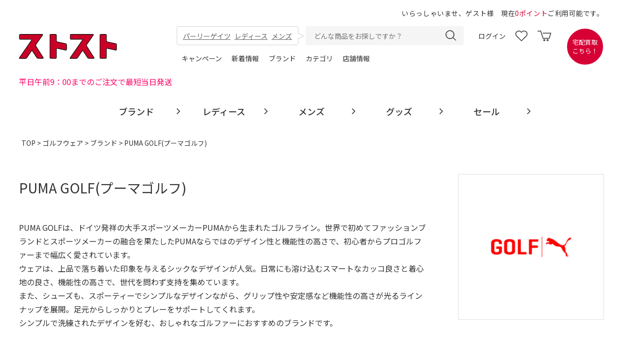

--- FILE ---
content_type: text/html;charset=Shift_JIS
request_url: https://www.stst-used.jp/fs/usedclothing/c/pumagolf/1/9
body_size: 15043
content:
<!DOCTYPE html PUBLIC "-//W3C//DTD XHTML 1.0 Transitional//EN" "http://www.w3.org/TR/xhtml1/DTD/xhtml1-transitional.dtd">
<html lang="ja">
<head>
<meta http-equiv="Content-Language" content="ja" />
<meta http-equiv="Content-Type" content="text/html; charset=Shift_JIS" />
<meta http-equiv="Pragma" content="no-cache" />
<meta http-equiv="cache-control" content="no-cache" />
<meta http-equiv="Expires" content="Thu, 01 Dec 1994 16:00:00 GMT" />
<meta name="description" content="PUMA GOLFの中古ゴルフウェア通販ならSTST(ストスト)。ドイツ発、大手PUMAのゴルフライン。世界初の融合を果たした高いデザイン性と機能性で、初心者からプロまで幅広く愛されています。" />
<meta name="keywords" content="PUMA GOLF,プーマゴルフ,ゴルフウェア,通販,中古" />

<title>PUMA GOLF(プーマゴルフ)｜中古ゴルフウェア通販サイトSTST(ストスト)</title>
<link rel="stylesheet" type="text/css" href="/shop/css/r_system_preset.css?v3.24.0" />
<link rel="stylesheet" type="text/css" href="/shop/item/usedclothing/design/template02/css/system_DesignSettings.css" />
<link rel="stylesheet" type="text/css" href="/shop/item/usedclothing/design/template02/css/system_SizeColorSettings.css" />
<link rel="stylesheet" type="text/css" href="/shop/item/usedclothing/design/template02/css/system_LayoutSettings.css" />
<link rel="stylesheet" type="text/css" href="/shop/item/usedclothing/design/template02/css/original.css" />

<script type="text/javascript" src="/shop/js/jquery.js" charset="UTF-8"></script>
<script type="text/javascript" src="/shop/js/additionalimage.js" ></script>
<script type="text/javascript"><!--
$fsJq(document).ready(
function(){
    fsInitPopup();
});
--></script>



<script type="text/javascript" src="/shop/js/futureshop2.js"></script>
<script type="text/javascript" src="/shop/item/usedclothing/design/template02/js/original.js"></script>


<!-- Google Tag Manager -->
<script>(function(w,d,s,l,i){w[l]=w[l]||[];w[l].push({'gtm.start':
new Date().getTime(),event:'gtm.js'});var f=d.getElementsByTagName(s)[0],
j=d.createElement(s),dl=l!='dataLayer'?'&l='+l:'';j.async=true;j.src=
'https://www.googletagmanager.com/gtm.js?id='+i+dl;f.parentNode.insertBefore(j,f);
})(window,document,'script','dataLayer','GTM-W54NHXB');</script>
<!-- End Google Tag Manager -->

<meta name="viewport" content="width=device-width, initial-scale=1">
<link rel="shortcut icon" href="https://www.stst-used.jp/top-content/img/favicon.jpg"><!-- Google tag (gtag.js) -->
<script async src="https://www.googletagmanager.com/gtag/js?id=G-7YP0M5CWZB"></script>
<script>
  window.dataLayer = window.dataLayer || [];
  function gtag(){dataLayer.push(arguments);}
  gtag('js', new Date());

  gtag('config', 'G-7YP0M5CWZB');
</script><div class="w-conf" data-code="3Yt8CfFtVhZ9kXnmE6w1cYo8dfet1h398X" data-friend="https://lin.ee/M9cdh6L"></div>
<script charset="utf-8" type="text/javascript" src="https://cdn.wazzup.me/libs/widget.js" defer="defer"></script>
<script charset="utf-8" type="text/javascript" src="//static.wazzup.me/libs/track.js" defer="defer"></script>

<!-- Google tag (gtag.js) -->
<script async src="https://www.googletagmanager.com/gtag/js?id=UA-58005843-1"></script>
<script>
  window.dataLayer = window.dataLayer || [];
  function gtag(){dataLayer.push(arguments);}
  gtag('js', new Date());

  gtag('config', 'UA-58005843-1');
</script>



<!-- cart-Recovery -->
<script>
(function(w,d,s,c,i){w[c]=w[c]||{};w[c].trackingId=i;
var f=d.getElementsByTagName(s)[0],j=d.createElement(s);j.async=true;
j.src='//cdn.contx.net/collect.js';f.parentNode.insertBefore(j,f);
})(window,document,'script','contx','CTX-x-ytXxr9T0');
</script>
<!-- End cart-Recovery -->
				

<script type="text/javascript" src="//r2.future-shop.jp/fs.usedclothing/pc/recommend.js" charset="UTF-8"></script>
</head>
<body id="FS2_body_Goods" class="FS2_body_Goods_GoodsGroupList_3 FS2_body_Goods_pumagolf" xmlns:fb="http://ogp.me/ns/fb#">

<div class="layout_body">
<div class="layout_header"><header class="header">
    <div class="inner">
<div class="header-add-user">
	<p class="FS2_repeater sp-hidden">いらっしゃいませ、$LAST_NAME$$FIRST_NAME$様　現在<span>$POINT$ポイント</span>ご利用可能です。</p>
	<p class="FS2_repeater pc-hidden">$LAST_NAME$$FIRST_NAME$様　ご利用可能ポイント：<span>$POINT$ポイント</span></p>
        <!--$MEMBER_ID$-->
</div>
      <div class="header-sec01">
        <div class="logo">
          <a href="https://www.stst-used.jp/">
            <img src="https://www.stst-used.jp/wp-content/themes/stst/images/common/sp-logo.svg" alt="中古ゴルフウェア通販サイトSTST(ストスト)" width="205" height="52">
          </a>
        </div>
        <div class="header-center">
          <div class="header-center_inner">
            <div class="header-center_box01 sp-hidden">
              <div class="header-center_box01_search">
                <div class="header-center_box01_search_text">
                  <a href="https://www.stst-used.jp/fs/usedclothing/c/pearlygates">パーリーゲイツ</a>
                  <a href="https://www.stst-used.jp/fs/usedclothing/c/golfwear-ladies">レディース</a>
                  <a href="https://www.stst-used.jp/fs/usedclothing/c/golfwear-mens">メンズ</a>
                </div>
                <form class="header-center_box01_search_form" method="get" action="/fs/usedclothing/c/search" accept-charset="UTF-8">
                  <span class="fs-p-searchForm__inputGroup fs-p-inputGroup c-pcHeaderContainer__inner02__right__form__inner">
                  <input type="search" name="q" id="q02" value="" placeholder="どんな商品をお探しですか？" class="fs-p-searchForm__input fs-p-inputGroup__input c-pcHeaderContainer__inner02__right__form__inner__input">
                  <button type="submit" class="fs-p-searchForm__button fs-p-inputGroup__button c-pcHeaderContainer__inner02__right__form__inner__button"></button>
                  </span>
                </form>
              </div>
              <div class="header-center_box01_btns">
                <ul>
                  <li class="active search"><a href="https://www.stst-used.jp/fs/usedclothing/c/search"><img src="https://www.stst-used.jp/wp-content/themes/stst/images/common/search.svg" alt="検索" width="23" height="23"></a>
                  </li>
                  <li><a href="https://www.stst-used.jp/fs/usedclothing/MyPageTop.html" class="normal">ログイン</a>
                  <a href="https://www.stst-used.jp/fs/usedclothing/MyPageTop.html" class="active"><img src="https://www.stst-used.jp/wp-content/themes/stst/images/common/login_pc.svg" alt="会員登録" class="nohover" width="20" height="23"><img src="https://www.stst-used.jp/wp-content/themes/stst/images/common/login_pc_h.svg" alt="会員登録" class="hover" width="20" height="23"></a>
                  </li>
                  <li><a href="https://liff.line.me/1654408637-W62391eX" target="_blank"><img src="https://www.stst-used.jp/wp-content/themes/stst/images/common/favorite.svg" alt="お気に入り" class="nohover" width="25" height="23"><img src="https://www.stst-used.jp/wp-content/themes/stst/images/common/favorite_h.svg" alt="お気に入り" class="hover" width="25" height="23"></a></li>
                  <li><a href="https://www.stst-used.jp/fs/usedclothing/ShoppingCart.html"><img src="https://www.stst-used.jp/wp-content/themes/stst/images/common/cart.svg" alt="カートをみる" class="nohover" width="29" height="23"><img src="https://www.stst-used.jp/wp-content/themes/stst/images/common/cart_h.svg" alt="カートをみる" class="hover" width="29" height="23"></a></li>
                </ul>
              </div>
            </div>
            <div class="header-center_box01 pc-hidden">
              <div class="headerMenu">
                <div class="menu-trigger">
                  <a><img src="https://www.stst-used.jp/wp-content/themes/stst/images/common/burger.svg" alt="メニュー" width="38" height="27"></a>
                </div>
                <div class="search">
                  <a href="https://www.stst-used.jp/fs/usedclothing/c/search">
                  <img src="https://www.stst-used.jp/wp-content/themes/stst/images/common/search.svg" alt="検索" width="23" height="23">
                  </a>
                </div>
              </div>
              <div class="header-center_box01_btns">
                <ul>
                  <li><a href="https://www.stst-used.jp/fs/usedclothing/MyPageTop.html"><img src="https://www.stst-used.jp/wp-content/themes/stst/images/common/login.svg" alt="会員登録" width="19" height="23"></a></li>
                  <li><a href="https://www.stst-used.jp/fs/usedclothing/ShoppingCart.html"><img src="https://www.stst-used.jp/wp-content/themes/stst/images/common/cart.svg" alt="カートをみる" width="29" height="23"></a></li>
                </ul>
              </div>
            </div>
            <!-- 20251120 発送の案内について -->
            <p class="scn--shipping-note-sp">平日午前9：00までのご注文で最短当日発送</p>
            <!-- //20251120 発送の案内について -->
            <div class="header-center_box02">
              <ul>
                <li><a href="https://www.stst-used.jp/campaign/">キャンペーン</a></li>
                <li><a href="https://www.stst-used.jp/news/">新着情報</a></li>
                <li><a href="https://www.stst-used.jp/fs/usedclothing/c/golfwear-brand">ブランド</a></li>
                <li><a href="https://www.stst-used.jp/fs/usedclothing/c/golfwear">カテゴリ</a></li>
                <li><a href="https://www.stst-used.jp/information/">店舗情報</a></li>
              </ul>
            </div>
          </div>
        </div>
        <div class="header-right sp-hidden">
          <a href="https://www.stst-used.jp/golfwear/">宅配買取<span class="normal"><br>こちら！</span></a>
        </div>
      </div>
      <!-- 20251120 発送の案内について -->
    <p class="scn--shipping-note-pc">平日午前9：00までのご注文で最短当日発送</p>
    <!-- //20251120 発送の案内について -->
      <div class="header-sec02">
	<!-- 
        <a href="https://www.stst-used.jp/member-ship/" class="bnr-member">
          <figure>
            <img src="https://www.stst-used.jp/wp-content/themes/stst/images/common/header-bnr01_sp.svg" alt="無料会員募集！入会5大特典と今すぐ使える1000ポイント付き！" class="pc-hidden" width="375" height="63">
            <img src="https://www.stst-used.jp/wp-content/themes/stst/images/common/header-bnr01.svg" alt="無料会員募集！入会5大特典と今すぐ使える1000ポイント付き！" class="sp-hidden" width="1300" height="70">
          </figure>
        </a>
	-->
        

	<!-- 送料無料バナー
          <figure>
            <img src="https://www.stst-used.jp/wp-content/themes/stst/images/common/header-bnr07_sp.svg" alt="送料無料" class="pc-hidden" width="375" height="63">
            <img src="https://www.stst-used.jp/wp-content/themes/stst/images/common/header-bnr07.svg" alt="送料無料" class="sp-hidden" width="1300" height="70">
          </figure>
-->
        
        <!-- ★ポイント10倍バナー
        <a href="<?php echo esc_url( home_url('/member-ship/')); ?>" class="bnr-member">
          <figure>
            <img src="https://www.stst-used.jp/wp-content/themes/stst/images/common/header-bnr03_sp.svg" alt="毎月10日・20日・30日はポイント10倍還元" class="pc-hidden" width="375" height="63">
            <img src="https://www.stst-used.jp/wp-content/themes/stst/images/common/header-bnr03.svg" alt="毎月10日・20日・30日はポイント10倍還元" class="sp-hidden" width="1300" height="70">
          </figure>
        </a>
        -->
        <!-- LINEID連携バナー
        <a href="https://www.stst-used.jp/fs/usedclothing/LineIdLink.html" class="pc-hidden bnr-line">
          <figure>
            <img src="https://www.stst-used.jp/wp-content/themes/stst/images/common/header-bnr02_sp.svg" alt="LINEID連携でスグに使える1000ポイントプレゼント！" width="375" height="60">
          </figure>
        </a>
        -->
      </div>
      <div class="header-sec03">
        <nav id="gnav">
          <ul>
            <li class="brand">
              <a class="navi_item" data-item="1" href="https://www.stst-used.jp/fs/usedclothing/c/golfwear-brand"><span>ブランド</span></a>
              <div class="dropdown sp-hidden" data-nav="1">
                <ul>
                  <li><a href="https://www.stst-used.jp/fs/usedclothing/c/search?q=&p=1&c=30&o=wordscore1%3Adesc%2Cadditional_sort2%3Adesc%2Cadditional_sort1%3Adesc%2Csort%3Aasc%2Cscore%3Adesc%2Cwordscore9%3Adesc&r=group6-1%3Aandperse&ro=&charset=UTF-8">AND PER SE</a></li>
                  <li><a href="https://www.stst-used.jp/fs/usedclothing/c/search?q=&p=1&c=30&o=wordscore1%3Adesc%2Cadditional_sort2%3Adesc%2Cadditional_sort1%3Adesc%2Csort%3Aasc%2Cscore%3Adesc%2Cwordscore9%3Adesc&r=group6-1%3Aarchivio&ro=&charset=UTF-8">ARCHIVIO</a></li>
                  <li><a href="https://www.stst-used.jp/fs/usedclothing/c/search?q=&p=1&c=30&o=wordscore1%3Adesc%2Cadditional_sort2%3Adesc%2Cadditional_sort1%3Adesc%2Csort%3Aasc%2Cscore%3Adesc%2Cwordscore9%3Adesc&r=group6-1%3Abeamsgolf&ro=&charset=UTF-8">BAEMS GOLF</a></li>
                  <li><a href="https://www.stst-used.jp/fs/usedclothing/c/search?q=&p=1&c=30&o=wordscore1%3Adesc%2Cadditional_sort2%3Adesc%2Cadditional_sort1%3Adesc%2Csort%3Aasc%2Cscore%3Adesc%2Cwordscore9%3Adesc&r=group6-1%3Acallaway&ro=&charset=UTF-8">CALLAWAY</a></li>
                  <li><a href="https://www.stst-used.jp/fs/usedclothing/c/search?q=&p=1&c=30&o=wordscore1%3Adesc%2Cadditional_sort2%3Adesc%2Cadditional_sort1%3Adesc%2Csort%3Aasc%2Cscore%3Adesc%2Cwordscore9%3Adesc&r=group6-1%3Adwd&ro=&charset=UTF-8">DANCE WITH DRAGON</a></li>
                  <li><a href="https://www.stst-used.jp/fs/usedclothing/c/search?q=&p=1&c=30&o=wordscore1%3Adesc%2Cadditional_sort2%3Adesc%2Cadditional_sort1%3Adesc%2Csort%3Aasc%2Cscore%3Adesc%2Cwordscore9%3Adesc&r=group6-3%3Ajackbunny&ro=&charset=UTF-8">JACK BUNNY!!</a></li>
                  <li><a href="https://www.stst-used.jp/fs/usedclothing/c/search?q=&p=1&c=30&o=wordscore1%3Adesc%2Cadditional_sort2%3Adesc%2Cadditional_sort1%3Adesc%2Csort%3Aasc%2Cscore%3Adesc%2Cwordscore9%3Adesc&r=group6-3%3Alecoqgolf&ro=&charset=UTF-8">LE COQ SPORTIF GOLF</a></li>
                  <li><a href="https://www.stst-used.jp/fs/usedclothing/c/search?q=&p=1&c=30&o=wordscore1%3Adesc%2Cadditional_sort2%3Adesc%2Cadditional_sort1%3Adesc%2Csort%3Aasc%2Cscore%3Adesc%2Cwordscore9%3Adesc&r=group6-4%3Amarknlona&ro=&charset=UTF-8">MARK&LONA</a></li>
                  <li><a href="https://www.stst-used.jp/fs/usedclothing/c/search?q=&p=1&c=30&o=wordscore1%3Adesc%2Cadditional_sort2%3Adesc%2Cadditional_sort1%3Adesc%2Csort%3Aasc%2Cscore%3Adesc%2Cwordscore9%3Adesc&r=group6-4%3Ambe&ro=&charset=UTF-8">MASTER BUNNY EDITION</a></li>
                  <li><a href="https://www.stst-used.jp/fs/usedclothing/c/search?q=&p=1&c=30&o=wordscore1%3Adesc%2Cadditional_sort2%3Adesc%2Cadditional_sort1%3Adesc%2Csort%3Aasc%2Cscore%3Adesc%2Cwordscore9%3Adesc&r=group6-4%3Apearlygates&ro=&charset=UTF-8">PEARLY GATES</a></li>
                  <li><a href="https://www.stst-used.jp/fs/usedclothing/c/search?q=&p=1&c=30&o=wordscore1%3Adesc%2Cadditional_sort2%3Adesc%2Cadditional_sort1%3Adesc%2Csort%3Aasc%2Cscore%3Adesc%2Cwordscore9%3Adesc&r=group6-4%3Apumagolf&ro=&charset=UTF-8">PUMA GOLF</a></li>
                  <li><a href="https://www.stst-used.jp/fs/usedclothing/c/search?q=&p=1&c=30&o=wordscore1%3Adesc%2Cadditional_sort2%3Adesc%2Cadditional_sort1%3Adesc%2Csort%3Aasc%2Cscore%3Adesc%2Cwordscore9%3Adesc&r=group6-5%3Arusseluno&ro=&charset=UTF-8">RUSSELUNO</a></li>
                </ul>
              </div>
            </li>
            <li class="ladies">
              <a class="navi_item" data-item="2" href="https://www.stst-used.jp/fs/usedclothing/c/golfwear-ladies"><span>レディース</span></a>
              <div class="dropdown sp-hidden" data-nav="2">
                <ul>
                  <li><a href="https://www.stst-used.jp/fs/usedclothing/c/ladies-jacket">ジャケット・ブルゾン</a></li>
                  <li><a href="https://www.stst-used.jp/fs/usedclothing/c/ladies-vest">ベスト</a></li>
                  <li><a href="https://www.stst-used.jp/fs/usedclothing/c/ladies-sweatshirts">スウェット・パーカー</a></li>
                  <li><a href="https://www.stst-used.jp/fs/usedclothing/c/ladies-knit">ニット</a></li>
                  <li><a href="https://www.stst-used.jp/fs/usedclothing/c/ladies-onepiecedress">ワンピース・オールインワン</a></li>
                  <li><a href="https://www.stst-used.jp/fs/usedclothing/c/ladies-shirts">シャツ</a></li>
                  <li><a href="https://www.stst-used.jp/fs/usedclothing/c/ladies-poloshirts">ポロシャツ</a></li>
                  <li><a href="https://www.stst-used.jp/fs/usedclothing/c/ladies-tshirts">Tシャツ</a></li>
                  <li><a href="https://www.stst-used.jp/fs/usedclothing/c/ladies-pants">パンツ</a></li>
                  <li><a href="https://www.stst-used.jp/fs/usedclothing/c/ladies-shortpants">ショートパンツ</a></li>
                  <li><a href="https://www.stst-used.jp/fs/usedclothing/c/ladies-skirt">スカート</a></li>
                  <li><a href="https://www.stst-used.jp/fs/usedclothing/c/ladies-setup">セットアップ</a></li>
                  <li><a href="https://www.stst-used.jp/fs/usedclothing/c/ladies-shoes">シューズ</a></li>
                  <li><a href="https://www.stst-used.jp/fs/usedclothing/c/search?q=&p=1&c=30&o=wordscore1%3Adesc%2Cadditional_sort2%3Adesc%2Cadditional_sort1%3Adesc%2Csort%3Aasc%2Cscore%3Adesc%2Cwordscore9%3Adesc&r=group1%3Awomens0001%2Cgroup11%3Amenssale-10%2Cgroup11%3Amenssale-20%2Cgroup11%3Amenssale-30&ro=&charset=UTF-8">SALE<span>MAX30%OFF</span></a></li>
                </ul>
              </div>
            </li>
            <li class="mens">
              <a class="navi_item" data-item="3" href="https://www.stst-used.jp/fs/usedclothing/c/golfwear-mens"><span>メンズ</span></a>
              <div class="dropdown sp-hidden" data-nav="3">
                <ul>
                  <li><a href="https://www.stst-used.jp/fs/usedclothing/c/mens-jacket">ジャケット・ブルゾン</a></li>
                  <li><a href="https://www.stst-used.jp/fs/usedclothing/c/mens-vest">ベスト</a></li>
                  <li><a href="https://www.stst-used.jp/fs/usedclothing/c/mens-sweatshirts">スウェット・パーカー</a></li>
                  <li><a href="https://www.stst-used.jp/fs/usedclothing/c/mens-knit">ニット</a></li>
                  <li><a href="https://www.stst-used.jp/fs/usedclothing/c/mens-shirts">シャツ</a></li>
                  <li><a href="https://www.stst-used.jp/fs/usedclothing/c/mens-poloshirts">ポロシャツ</a></li>
                  <li><a href="https://www.stst-used.jp/fs/usedclothing/c/mens-tshirts">Tシャツ</a></li>
                  <li><a href="https://www.stst-used.jp/fs/usedclothing/c/mens-pants">パンツ</a></li>
                  <li><a href="https://www.stst-used.jp/fs/usedclothing/c/mens-shortpants">ショートパンツ</a></li>
                  <li><a href="https://www.stst-used.jp/fs/usedclothing/c/mens-setup">セットアップ</a></li>
                  <li><a href="https://www.stst-used.jp/fs/usedclothing/c/mens-shoes">シューズ</a></li>
                  <li><a href="https://www.stst-used.jp/fs/usedclothing/c/search?q=&p=1&c=30&o=wordscore1%3Adesc%2Cadditional_sort2%3Adesc%2Cadditional_sort1%3Adesc%2Csort%3Aasc%2Cscore%3Adesc%2Cwordscore9%3Adesc&r=group1%3Amens0001%2Cgroup11%3Amenssale-10%2Cgroup11%3Amenssale-20%2Cgroup11%3Amenssale-30&ro=&charset=UTF-8">SALE<span>MAX30%OFF</span></a></li>
                </ul>
              </div>
            </li>
            <li class="brand">
              <a class="navi_item" data-item="4" href="https://www.stst-used.jp/fs/usedclothing/c/golfgoods"><span>グッズ</span></a>
              <div class="dropdown sp-hidden" data-nav="4">
                <ul>
             	  <li><a href="https://www.stst-used.jp/fs/usedclothing/c/hat">キャップ・バイザー</a></li>
                  <li><a href="https://www.stst-used.jp/fs/usedclothing/c/cover">ヘッドカバー</a></li>
                  <li><a href="https://www.stst-used.jp/fs/usedclothing/c/bag">バッグ</a></li>
                  <li><a href="https://www.stst-used.jp/fs/usedclothing/c/caddybag">キャディバッグ</a></li>
                  <li><a href="https://www.stst-used.jp/fs/usedclothing/c/clubcase">クラブケース</a></li>
                  <li><a href="https://www.stst-used.jp/fs/usedclothing/c/belt">ベルト</a></li>
                  <li><a href="https://www.stst-used.jp/fs/usedclothing/c/sunglasses">サングラス</a></li>
                  <li><a href="https://www.stst-used.jp/fs/usedclothing/c/gpsnavi">GPSナビ</a></li>
                  <li><a href="https://www.stst-used.jp/fs/usedclothing/c/scope">スコープ</a></li>
             	  <li><a href="https://www.stst-used.jp/fs/usedclothing/c/accessory">アクセサリー</a></li>
                </ul>
              </div>
            </li>
            <li class="brand">
              <a class="navi_item" data-item="5" href="https://www.stst-used.jp/fs/usedclothing/c/sale"><span>セール</span></a>
              <div class="dropdown sp-hidden" data-nav="5">
                <ul>
             	  <li><a href="https://www.stst-used.jp/fs/usedclothing/c/search?q=&p=1&c=30&o=wordscore1%3Adesc%2Cadditional_sort2%3Adesc%2Cadditional_sort1%3Adesc%2Csort%3Aasc%2Cscore%3Adesc%2Cwordscore9%3Adesc&r=group1%3Awomens0001%2Cgroup11%3Amenssale-10&ro=&charset=UTF-8">レディース10%OFF</a></li>
             	  <li><a href="https://www.stst-used.jp/fs/usedclothing/c/search?q=&p=1&c=30&o=wordscore1%3Adesc%2Cadditional_sort2%3Adesc%2Cadditional_sort1%3Adesc%2Csort%3Aasc%2Cscore%3Adesc%2Cwordscore9%3Adesc&r=group1%3Awomens0001%2Cgroup11%3Amenssale-20&ro=&charset=UTF-8">レディース20%OFF</a></li>
             	  <li><a href="https://www.stst-used.jp/fs/usedclothing/c/search?q=&p=1&c=30&o=wordscore1%3Adesc%2Cadditional_sort2%3Adesc%2Cadditional_sort1%3Adesc%2Csort%3Aasc%2Cscore%3Adesc%2Cwordscore9%3Adesc&r=group1%3Awomens0001%2Cgroup11%3Amenssale-30&ro=&charset=UTF-8">レディース30%OFF</a></li>
             	  <li><a href="https://www.stst-used.jp/fs/usedclothing/c/search?q=&p=1&c=30&o=wordscore1%3Adesc%2Cadditional_sort2%3Adesc%2Cadditional_sort1%3Adesc%2Csort%3Aasc%2Cscore%3Adesc%2Cwordscore9%3Adesc&r=group1%3Awomens0001%2Cgroup11%3Amenssale-40&ro=&charset=UTF-8">レディース40%OFF</a></li>
             	  <li><a href="https://www.stst-used.jp/fs/usedclothing/c/search?q=&p=1&c=30&o=wordscore1%3Adesc%2Cadditional_sort2%3Adesc%2Cadditional_sort1%3Adesc%2Csort%3Aasc%2Cscore%3Adesc%2Cwordscore9%3Adesc&r=group1%3Awomens0001%2Cgroup11%3Amenssale-50&ro=&charset=UTF-8">レディース50%OFF</a></li>
             	  <li><a href="https://www.stst-used.jp/fs/usedclothing/c/search?q=&p=1&c=30&o=wordscore1%3Adesc%2Cadditional_sort2%3Adesc%2Cadditional_sort1%3Adesc%2Csort%3Aasc%2Cscore%3Adesc%2Cwordscore9%3Adesc&r=group1%3Amens0001%2Cgroup11%3Amenssale-10&ro=&charset=UTF-8">メンズ10%OFF</a></li>
             	  <li><a href="https://www.stst-used.jp/fs/usedclothing/c/search?q=&p=1&c=30&o=wordscore1%3Adesc%2Cadditional_sort2%3Adesc%2Cadditional_sort1%3Adesc%2Csort%3Aasc%2Cscore%3Adesc%2Cwordscore9%3Adesc&r=group1%3Amens0001%2Cgroup11%3Amenssale-20&ro=&charset=UTF-8">メンズ20%OFF</a></li>
             	  <li><a href="https://www.stst-used.jp/fs/usedclothing/c/search?q=&p=1&c=30&o=wordscore1%3Adesc%2Cadditional_sort2%3Adesc%2Cadditional_sort1%3Adesc%2Csort%3Aasc%2Cscore%3Adesc%2Cwordscore9%3Adesc&r=group1%3Amens0001%2Cgroup11%3Amenssale-30&ro=&charset=UTF-8">メンズ30%OFF</a></li>
             	  <li><a href="https://www.stst-used.jp/fs/usedclothing/c/search?q=&p=1&c=30&o=wordscore1%3Adesc%2Cadditional_sort2%3Adesc%2Cadditional_sort1%3Adesc%2Csort%3Aasc%2Cscore%3Adesc%2Cwordscore9%3Adesc&r=group1%3Amens0001%2Cgroup11%3Amenssale-40&ro=&charset=UTF-8">メンズ40%OFF</a></li>
             	  <li><a href="https://www.stst-used.jp/fs/usedclothing/c/search?q=&p=1&c=30&o=wordscore1%3Adesc%2Cadditional_sort2%3Adesc%2Cadditional_sort1%3Adesc%2Csort%3Aasc%2Cscore%3Adesc%2Cwordscore9%3Adesc&r=group1%3Amens0001%2Cgroup11%3Amenssale-50&ro=&charset=UTF-8">メンズ50%OFF</a></li>
                </ul>
              </div>
            </li>
          </ul>
        </nav>
      </div>
    </div>
  </header>

  <div id="sp_menu" class="pc-hidden">
    <div class="close"><img src="https://www.stst-used.jp/wp-content/themes/stst/images/common/close_w.svg" alt="閉じる" width="18" height="17"></div>
    <div class="inner">
      <div class="logo">
        <a href="https://www.stst-used.jp/">
          <img src="https://www.stst-used.jp/wp-content/themes/stst/images/common/footer_logo_mini.svg" alt="中古ゴルフウェア通販サイトSTST(ストスト)" width="99" height="25">
        </a>
      </div>
    <ul>
      <li class="">
        <a href="https://www.stst-used.jp/fs/usedclothing/MyPageTop.html"><span><img src="https://www.stst-used.jp/wp-content/themes/stst/images/common/login_w.svg" alt="ログイン" width="18" height="17"></span>ログイン</a>
      </li>
      <li class="">
        <a href="https://www.stst-used.jp/fs/usedclothing/MemberEntryEdit.html"><span><img src="https://www.stst-used.jp/wp-content/themes/stst/images/common/mypage_w.svg" alt="新規会員登録" width="18" height="21"></span>新規会員登録</a>
      </li>
      <li class="">
        <a href="https://liff.line.me/1654408637-W62391eX" target="_blank">お気に入りアイテム</a>
      </li>
    </ul>
    <ul>
      <li class="">
        <a href="https://www.stst-used.jp/#pickup">PICK UP</a>
      </li>
      <li class="">
        <a href="https://www.stst-used.jp/fs/usedclothing/c/search">ブランドで探す</a>
      </li>
      <li class="">
        <a href="https://www.stst-used.jp/fs/usedclothing/c/search">アイテムで探す</a>
      </li>
      <li class="">
        <a href="https://www.stst-used.jp/fs/usedclothing/c/search">サイズで探す</a>
      </li>
      <li class="">
        <a href="https://www.stst-used.jp/fs/usedclothing/c/search">カラーで探す</a>
      </li>
      <li class="">
        <a href="https://www.stst-used.jp/fs/usedclothing/c/search">ランクで探す</a>
      </li>
      <li class="">
        <a href="https://www.stst-used.jp/features/">特集記事</a>
      </li>
      <li class="">
        <a href="https://www.stst-used.jp/voice/">お客様の声</a>
      </li>
    </ul>
    <ul>
      <li class="">
        <a href="https://www.stst-used.jp/recruit/">採用情報</a>
      </li>
      <li class="">
        <a href="https://www.stst-used.jp/information/">会社概要</a>
      </li>
      <li class="">
        <a href="https://www.stst-used.jp/sitemap/">サイトマップ</a>
      </li>
      <li class="">
        <a href="https://www.stst-used.jp/contact/">お問い合わせ</a>
      </li>
      <li class="">
        <a href="https://www.stst-used.jp/member-ship/">入会特典</a>
      </li>
      <li class="">
        <a href="https://www.stst-used.jp/buyer-session/">バイヤー勉強会</a>
      </li>
    </ul>
    </div>
  </div></div>

 <table border="0" cellspacing="0" cellpadding="0" class="layout_table">
 <tr>
 
 <td class="layout_content">
 <div class="utility"> 
<table width="100%" border="0" cellpadding="0" cellspacing="0">
<tr>
<td class="FS2_welcome_area">
<span class="welcome">いらっしゃいませ　ゲストさん</span>
</td>
<td width="10%" rowspan="2" align="right" nowrap="nowrap">
<a href="https://www.stst-used.jp/fs/usedclothing/ShoppingCart.html" class="viewCart" onClick="return canSubmit();"><img src="/shop/item/usedclothing/design/template02/btn/CartButtonImage.gif" alt="カートを見る" border="0" /></a></td>
</tr>
<tr>
<td class="FS2_login_area">
<ul class="login">
<li class="FS2_icon_coupon"> <a href="https://www.stst-used.jp/fs/usedclothing/CouponInformation.html" onClick="return canSubmit();">クーポン情報</a></li>
<li class="FS2_icon_mypage"> <a href="https://www.stst-used.jp/fs/usedclothing/MyPageTop.html" onClick="return canSubmit();">マイページ</a></li>
<li class="FS2_icon_login"> <a href="javascript:document.location='https://www.stst-used.jp/fs/usedclothing/Login.html?url='+encodeURIComponent(document.location)" onClick="return canSubmit();">ログイン</a></li>
<li class="FS2_icon_password"> <a href="https://www.stst-used.jp/fs/usedclothing/PasswordReminderEdit.html" onClick="return canSubmit();">パスワードをお忘れの場合</a></li>
</ul>
</td>
</tr>
</table>
<ul class="item">
<li class="FS2_postagesettlelist"> <a href="https://www.stst-used.jp/fs/usedclothing/PostageSettleList.html" onClick="return canSubmit();">送料とお支払い方法について</a> </li>
<li class="FS2_privacypolicy"> <a href="https://www.stst-used.jp/fs/usedclothing/PrivacyPolicy.html" onClick="return canSubmit();">個人情報の取り扱いについて</a> </li>
<li class="FS2_businessdeal"> <a href="https://www.stst-used.jp/fs/usedclothing/BusinessDeal.html" onClick="return canSubmit();">特定商取引法に基づく表示</a> </li>
</ul>
</div>
 <div class="system_content">
 <p class="pan FS2_breadcrumbs">
<a href="https://www.stst-used.jp">TOP</a> &gt; <a href="https://www.stst-used.jp/fs/usedclothing/c/golfwear">ゴルフウェア</a> &gt; <a href="https://www.stst-used.jp/fs/usedclothing/c/golfwear-brand">ブランド</a> &gt; PUMA GOLF(プーマゴルフ)
</p>
 
 <div class="user_content FS2_upper_comment FS2_SeniorDesign_comment"><!-- 20260121 h1コンテンツの移動について -->
<div class="gu_head">
  <div class="gu_img">
    <img src="https://www.stst-used.jp/top-content/img/group_img/brand/puma.png" width="300" height="300" alt="PUMA GOLF(プーマゴルフ)">
  </div>
  <div class="gu_text">
    <h1 class="gu_title">PUMA GOLF(プーマゴルフ)</h1>
    <div class="scn-sp-readmore scn-readmore">
      <input id="readmore" type="checkbox">
      <label for="readmore"></label>
      <div class="scn-readmore-content">
        <p class="gu_text">
          PUMA GOLFは、ドイツ発祥の大手スポーツメーカーPUMAから生まれたゴルフライン。世界で初めてファッションブランドとスポーツメーカーの融合を果たしたPUMAならではのデザイン性と機能性の高さで、初心者からプロゴルファーまで幅広く愛されています。<br>ウェアは、上品で落ち着いた印象を与えるシックなデザインが人気。日常にも溶け込むスマートなカッコ良さと着心地の良さ、機能性の高さで、世代を問わず支持を集めています。<br>また、シューズも、スポーティーでシンプルなデザインながら、グリップ性や安定感など機能性の高さが光るラインナップを展開。足元からしっかりとプレーをサポートしてくれます。<br>シンプルで洗練されたデザインを好む、おしゃれなゴルファーにおすすめのブランドです。
        </p>
      </div>
    </div>
  </div>
</div>
<!-- //20260121 h1コンテンツの移動について -->
<div class="FS2_GroupList"> <div class="groupLayout"> <div class="alignItem_03"><div class="gl_Item" style="text-align:center;" id="FS2_itemlayout_list_B"> <h2 class="itemGroup"><a href="https://www.stst-used.jp/fs/usedclothing/c/pumagolf-mens">メンズ</a></h2> </div><div class="gl_Item" style="text-align:center;" id="FS2_itemlayout_list_B"> <h2 class="itemGroup"><a href="https://www.stst-used.jp/fs/usedclothing/c/pumagolf-ladies">レディース</a></h2> </div><br clear="all"><div class="gl_Item" style="text-align:center;" id="FS2_itemlayout_list_B"> <h2 class="itemGroup"><a href="https://www.stst-used.jp/fs/usedclothing/c/pumagolf-hat">帽子</a></h2> </div><div class="gl_Item" style="text-align:center;" id="FS2_itemlayout_list_B"> <h2 class="itemGroup"><a href="https://www.stst-used.jp/fs/usedclothing/c/pumagolf-accessory">アクセサリー</a></h2> </div><br clear="all"><div class="gl_Item" style="text-align:center;" id="FS2_itemlayout_list_B"> <h2 class="itemGroup"><a href="https://www.stst-used.jp/fs/usedclothing/c/pumagolf-belt">ベルト</a></h2> </div><div class="gl_Item" style="text-align:center;" id="FS2_itemlayout_list_B"> <h2 class="itemGroup"><a href="https://www.stst-used.jp/fs/usedclothing/c/pumagolf-bag">バッグ</a></h2> </div><div class="gl_Item" style="text-align:center;" id="FS2_itemlayout_list_B"> <h2 class="itemGroup"><a href="https://www.stst-used.jp/fs/usedclothing/c/pumagolf-caddybag">キャディバッグ</a></h2> </div><div class="gl_Item" style="text-align:center;" id="FS2_itemlayout_list_B"> <h2 class="itemGroup"><a href="https://www.stst-used.jp/fs/usedclothing/c/pumagolf-clubcase">クラブケース</a></h2> </div><br clear="all"><div class="gl_Item" style="text-align:center;" id="FS2_itemlayout_list_B"> <h2 class="itemGroup"><a href="https://www.stst-used.jp/fs/usedclothing/c/pumagolf-cover">ヘッドカバー</a></h2> </div><div class="gl_Item" style="text-align:center;" id="FS2_itemlayout_list_B"> <h2 class="itemGroup"><a href="https://www.stst-used.jp/fs/usedclothing/c/pumagolf-neckwarmer">ネックウォーマー</a></h2> </div><br clear="all"><div class="gl_Item" style="text-align:center;" id="FS2_itemlayout_list_B"> <h2 class="itemGroup"><a href="https://www.stst-used.jp/fs/usedclothing/c/pumagolf-mittens">ミトン</a></h2> </div><div class="gl_Item" style="text-align:center;" id="FS2_itemlayout_list_B"> <h2 class="itemGroup"><a href="https://www.stst-used.jp/fs/usedclothing/c/pumagolf-legwarmers">レッグウォーマー</a></h2> </div></div></div><br clear="all"></div>


<div class="gu_size_sec">
  <div class="gu_size_sec_inner">
    <div class="gu_size_sec_title">
      <img src="https://www.stst-used.jp/top-content/css/new/gu_size_icon.png" width="23" height="23">
      <p>サイズで選ぶ</p>
    </div>
    <ul class="gu_size_sec_list">
      <li><a href="https://www.stst-used.jp/fs/usedclothing/c/search?q=&p=1&c=30&o=wordscore1%3Adesc%2Cadditional_sort2%3Adesc%2Cadditional_sort1%3Adesc%2Csort%3Aasc%2Cscore%3Adesc%2Cwordscore9%3Adesc&r=group6-4%3Apumagolf%2Cgroup7%3AXS%E3%82%B5%E3%82%A4%E3%82%BA&ro=&charset=UTF-8"><span>XS</span>サイズ</a></li>
      <li><a href="https://www.stst-used.jp/fs/usedclothing/c/search?q=&p=1&c=30&o=wordscore1%3Adesc%2Cadditional_sort2%3Adesc%2Cadditional_sort1%3Adesc%2Csort%3Aasc%2Cscore%3Adesc%2Cwordscore9%3Adesc&r=group6-4%3Apumagolf%2Cgroup7%3AS%E3%82%B5%E3%82%A4%E3%82%BA&ro=&charset=UTF-8"><span>S</span>サイズ</a></li>
      <li><a href="https://www.stst-used.jp/fs/usedclothing/c/search?q=&p=1&c=30&o=wordscore1%3Adesc%2Cadditional_sort2%3Adesc%2Cadditional_sort1%3Adesc%2Csort%3Aasc%2Cscore%3Adesc%2Cwordscore9%3Adesc&r=group6-4%3Apumagolf%2Cgroup7%3AM%E3%82%B5%E3%82%A4%E3%82%BA&ro=&charset=UTF-8"><span>M</span>サイズ</a></li>
      <li><a href="https://www.stst-used.jp/fs/usedclothing/c/search?q=&p=1&c=30&o=wordscore1%3Adesc%2Cadditional_sort2%3Adesc%2Cadditional_sort1%3Adesc%2Csort%3Aasc%2Cscore%3Adesc%2Cwordscore9%3Adesc&r=group6-4%3Apumagolf%2Cgroup7%3AL%E3%82%B5%E3%82%A4%E3%82%BA&ro=&charset=UTF-8"><span>L</span>サイズ</a></li>
      <li><a href="https://www.stst-used.jp/fs/usedclothing/c/search?q=&p=1&c=30&o=wordscore1%3Adesc%2Cadditional_sort2%3Adesc%2Cadditional_sort1%3Adesc%2Csort%3Aasc%2Cscore%3Adesc%2Cwordscore9%3Adesc&r=group6-4%3Apumagolf%2Cgroup7%3AXL%E3%82%B5%E3%82%A4%E3%82%BA&ro=&charset=UTF-8"><span>XL</span>サイズ</a></li>
      <li><a href="https://www.stst-used.jp/fs/usedclothing/c/search?q=&p=1&c=30&o=wordscore1%3Adesc%2Cadditional_sort2%3Adesc%2Cadditional_sort1%3Adesc%2Csort%3Aasc%2Cscore%3Adesc%2Cwordscore9%3Adesc&r=group6-4%3Apumagolf%2Cgroup7%3A2XL%E3%82%B5%E3%82%A4%E3%82%BA&ro=&charset=UTF-8"><span>2XL</span>サイズ</a></li>
    </ul>
  </div>
</div></div>
 
 
  
  <div class="FS2_sort_menu_bg">
<ul id="FS2_sort_menu">
<li class="FS2_sort_menu_title">並び替え</li>
<li class="FS2_sort_menu_sortNewLink">新着順</li>
<li class="FS2_sort_menu_sortPriceLowLink"><a href="/fs/usedclothing/c/pumagolf/1?sort=03">価格が安い順</a></li>
<li class="FS2_sort_menu_sortPriceHighLink"><a href="/fs/usedclothing/c/pumagolf/1?sort=04">価格が高い順</a></li>
</ul>
</div>
 <div class="FS2_GroupLayout">
 <p class="pager">
<span class="FS2_pager_text">427 件中 241-270 件表示　</span>
<a href="https://www.stst-used.jp/fs/usedclothing/c/pumagolf/1/1" class="FS2_pager_link_first"><img src="/shop/img/naviitem/pager_top.gif" alt="先頭のページへ" border="0"/></a><a href="https://www.stst-used.jp/fs/usedclothing/c/pumagolf/1/8" class="FS2_pager_link_prev"><img src="/shop/img/naviitem/pager_previous.gif" alt="前のページへ" border="0"/></a>
<a href="https://www.stst-used.jp/fs/usedclothing/c/pumagolf/1/4" class="FS2_pager_link">4</a>
<a href="https://www.stst-used.jp/fs/usedclothing/c/pumagolf/1/5" class="FS2_pager_link">5</a>
<a href="https://www.stst-used.jp/fs/usedclothing/c/pumagolf/1/6" class="FS2_pager_link">6</a>
<a href="https://www.stst-used.jp/fs/usedclothing/c/pumagolf/1/7" class="FS2_pager_link">7</a>
<a href="https://www.stst-used.jp/fs/usedclothing/c/pumagolf/1/8" class="FS2_pager_link">8</a>

<span class="FS2_pager_stay">9</span>
<a href="https://www.stst-used.jp/fs/usedclothing/c/pumagolf/1/10" class="FS2_pager_link">10</a>
<a href="https://www.stst-used.jp/fs/usedclothing/c/pumagolf/1/11" class="FS2_pager_link">11</a>
<a href="https://www.stst-used.jp/fs/usedclothing/c/pumagolf/1/12" class="FS2_pager_link">12</a>
<a href="https://www.stst-used.jp/fs/usedclothing/c/pumagolf/1/13" class="FS2_pager_link">13</a>
<a href="https://www.stst-used.jp/fs/usedclothing/c/pumagolf/1/14" class="FS2_pager_link">14</a>
<a href="https://www.stst-used.jp/fs/usedclothing/c/pumagolf/1/10" class="FS2_pager_link_next"><img src="/shop/img/naviitem/pager_next.gif" alt="次のページへ" border="0"/></a><a href="https://www.stst-used.jp/fs/usedclothing/c/pumagolf/1/15" class="FS2_pager_link_last"><img src="/shop/img/naviitem/pager_last.gif" alt="最後のページへ" border="0"/></a>
</p>
 
<div class="groupLayout">
<div class="alignItem_03">

<a name="1-240101514967"></a>
<div class="gl_Item" id="FS2_itemlayout_IHL1">
	
	
	<ul class="FS2_original_icons">
	<li class="FS2_original_icon01">
		<span><img src="/shop/item/usedclothing/design/template02/icon/icon03.jpg" alt="メンズ" /></span>
	</li>
	<li class="FS2_original_icon02">
		<span><img src="/shop/item/usedclothing/design/template02/icon/icon06.jpg" alt="Mサイズ" /></span>
	</li>
</ul>

	
	
	<div class="FS2_thumbnail_container FS2_additional_image_detail_container">
		<a href="https://www.stst-used.jp/fs/usedclothing/pumagolf/1-240101514967" onClick="return canSubmit();"><img src="https://usedclothing.fs-storage.jp/fs2cabinet/1-2/1-240101514967/1-240101514967-m-01-ll.jpg" alt="1240101514967_m1.jpg" border="0" title="1240101514967_m1.jpg" /></a>
	</div>	
	<h2 class="itemGroup"><a href="https://www.stst-used.jp/fs/usedclothing/pumagolf/1-240101514967" onClick="return canSubmit();">PUMA GOLF プーマゴルフ  裏起毛 ジップジャケット  ネイビー系 サイズ：M ランク：B 【中古】ゴルフウェア</a></h2>
	
	<div class="FS2_itemPrice_area">
<p class="FS2_itemPrice_text">
【期間限定セール】5,082円↓↓<br />
<span class="FS2_special_price">販売価格</span><span class="itemPrice">3,049円</span><span class="FS2_itemPrice_addition">(税込)</span>
</p>

						
						
						
						
					</div>
					
					 
		<div class="FS2_AdditionalImageEnlargement_Button"><a href="javascript:window.open('https://www.stst-used.jp/fs/usedclothing/GoodsAdditionalImagePopup.html?goods_id=1212646', '1212646_image', 'resizable,scrollbars,width=1000,height=1000').focus();"><img src="/shop/item/usedclothing/design/template02/btn/AdditionalImageEnlargementSsizeButton.gif" border="0" alt="拡大" /></a></div>
	
	<div class="FS2_AdditionalImage_Balloon_Tip"><div>
<a href="https://www.stst-used.jp/fs/usedclothing/pumagolf/1-240101514967" onClick="return canSubmit();"><img src="https://usedclothing.fs-storage.jp/fs2cabinet/1-2/1-240101514967/1-240101514967-m-01-ls.jpg" alt="1240101514967_m1.jpg" title="1240101514967_m1.jpg" /></a>
</div></div>
					 
	
</div>

<a name="1-240101510698"></a>
<div class="gl_Item" id="FS2_itemlayout_IHL1">
	
	
	<ul class="FS2_original_icons">
	<li class="FS2_original_icon01">
		<span><img src="/shop/item/usedclothing/design/template02/icon/icon03.jpg" alt="メンズ" /></span>
	</li>
	<li class="FS2_original_icon02">
		<span><img src="/shop/item/usedclothing/design/template02/icon/icon06.jpg" alt="Mサイズ" /></span>
	</li>
</ul>

	
	
	<div class="FS2_thumbnail_container FS2_additional_image_detail_container">
		<a href="https://www.stst-used.jp/fs/usedclothing/pumagolf/1-240101510698" onClick="return canSubmit();"><img src="https://usedclothing.fs-storage.jp/fs2cabinet/1-2/1-240101510698/1-240101510698-m-01-ll.jpg" alt="1240101510698_m1.jpg" border="0" title="1240101510698_m1.jpg" /></a>
	</div>	
	<h2 class="itemGroup"><a href="https://www.stst-used.jp/fs/usedclothing/pumagolf/1-240101510698" onClick="return canSubmit();">PUMA GOLF プーマゴルフ 2024年モデル 半袖ポロシャツ 総柄 ホワイト系 サイズ：M ランク：N 【新品】ゴルフウェア</a></h2>
	
	<div class="FS2_itemPrice_area">
<p class="FS2_itemPrice_text">
【期間限定セール】6,655円↓↓<br />
<span class="FS2_special_price">販売価格</span><span class="itemPrice">3,993円</span><span class="FS2_itemPrice_addition">(税込)</span>
</p>

						
						
						
						
					</div>
					
					 
		<div class="FS2_AdditionalImageEnlargement_Button"><a href="javascript:window.open('https://www.stst-used.jp/fs/usedclothing/GoodsAdditionalImagePopup.html?goods_id=1211876', '1211876_image', 'resizable,scrollbars,width=1000,height=1000').focus();"><img src="/shop/item/usedclothing/design/template02/btn/AdditionalImageEnlargementSsizeButton.gif" border="0" alt="拡大" /></a></div>
	
	<div class="FS2_AdditionalImage_Balloon_Tip"><div>
<a href="https://www.stst-used.jp/fs/usedclothing/pumagolf/1-240101510698" onClick="return canSubmit();"><img src="https://usedclothing.fs-storage.jp/fs2cabinet/1-2/1-240101510698/1-240101510698-m-01-ls.jpg" alt="1240101510698_m1.jpg" title="1240101510698_m1.jpg" /></a>
</div></div>
					 
	
</div>

<a name="1-240101507202"></a>
<div class="gl_Item" id="FS2_itemlayout_IHL1">
	
	
	<ul class="FS2_original_icons">
	<li class="FS2_original_icon01">
		<span><img src="/shop/item/usedclothing/design/template02/icon/icon02.jpg" alt="レディース" /></span>
	</li>
	<li class="FS2_original_icon02">
		<span><img src="/shop/item/usedclothing/design/template02/icon/icon06.jpg" alt="Mサイズ" /></span>
	</li>
</ul>

	
	
	<div class="FS2_thumbnail_container FS2_additional_image_detail_container">
		<a href="https://www.stst-used.jp/fs/usedclothing/pumagolf/1-240101507202" onClick="return canSubmit();"><img src="https://usedclothing.fs-storage.jp/fs2cabinet/1-2/1-240101507202/1-240101507202-m-01-ll.jpg" alt="1240101507202_m1.jpg" border="0" title="1240101507202_m1.jpg" /></a>
	</div>	
	<h2 class="itemGroup"><a href="https://www.stst-used.jp/fs/usedclothing/pumagolf/1-240101507202" onClick="return canSubmit();">PUMA GOLF プーマゴルフ  ニットセーター  レッド系 サイズ：M ランク：B 【中古】ゴルフウェア</a></h2>
	
	<div class="FS2_itemPrice_area">
<p class="FS2_itemPrice_text">
【期間限定セール】3,630円↓↓<br />
<span class="FS2_special_price">販売価格</span><span class="itemPrice">2,178円</span><span class="FS2_itemPrice_addition">(税込)</span>
</p>

						
						
						
						
					</div>
					
					 
		<div class="FS2_AdditionalImageEnlargement_Button"><a href="javascript:window.open('https://www.stst-used.jp/fs/usedclothing/GoodsAdditionalImagePopup.html?goods_id=1211849', '1211849_image', 'resizable,scrollbars,width=1000,height=1000').focus();"><img src="/shop/item/usedclothing/design/template02/btn/AdditionalImageEnlargementSsizeButton.gif" border="0" alt="拡大" /></a></div>
	
	<div class="FS2_AdditionalImage_Balloon_Tip"><div>
<a href="https://www.stst-used.jp/fs/usedclothing/pumagolf/1-240101507202" onClick="return canSubmit();"><img src="https://usedclothing.fs-storage.jp/fs2cabinet/1-2/1-240101507202/1-240101507202-m-01-ls.jpg" alt="1240101507202_m1.jpg" title="1240101507202_m1.jpg" /></a>
</div></div>
					 
	
</div>
<br clear="all"/>

<a name="1-240101508649"></a>
<div class="gl_Item" id="FS2_itemlayout_IHL1">
	
	
	<ul class="FS2_original_icons">
	<li class="FS2_original_icon01">
		<span><img src="/shop/item/usedclothing/design/template02/icon/icon03.jpg" alt="メンズ" /></span>
	</li>
	<li class="FS2_original_icon02">
		<span><img src="/shop/item/usedclothing/design/template02/icon/icon07.jpg" alt="Lサイズ" /></span>
	</li>
</ul>

	
	
	<div class="FS2_thumbnail_container FS2_additional_image_detail_container">
		<a href="https://www.stst-used.jp/fs/usedclothing/pumagolf/1-240101508649" onClick="return canSubmit();"><img src="https://usedclothing.fs-storage.jp/fs2cabinet/1-2/1-240101508649/1-240101508649-m-01-ll.jpg" alt="1240101508649_m1.jpg" border="0" title="1240101508649_m1.jpg" /></a>
	</div>	
	<h2 class="itemGroup"><a href="https://www.stst-used.jp/fs/usedclothing/pumagolf/1-240101508649" onClick="return canSubmit();">PUMA GOLF プーマゴルフ  半袖ポロシャツ  ホワイト系 サイズ：L ランク：A- 【中古】ゴルフウェア</a></h2>
	
	<div class="FS2_itemPrice_area">
<p class="FS2_itemPrice_text">
<span class="FS2_special_price">販売価格</span><span class="itemPrice">4,235円</span><span class="FS2_itemPrice_addition">(税込)</span>
</p>

						
						
						
						
					</div>
					
					 
		<div class="FS2_AdditionalImageEnlargement_Button"><a href="javascript:window.open('https://www.stst-used.jp/fs/usedclothing/GoodsAdditionalImagePopup.html?goods_id=1210826', '1210826_image', 'resizable,scrollbars,width=1000,height=1000').focus();"><img src="/shop/item/usedclothing/design/template02/btn/AdditionalImageEnlargementSsizeButton.gif" border="0" alt="拡大" /></a></div>
	
	<div class="FS2_AdditionalImage_Balloon_Tip"><div>
<a href="https://www.stst-used.jp/fs/usedclothing/pumagolf/1-240101508649" onClick="return canSubmit();"><img src="https://usedclothing.fs-storage.jp/fs2cabinet/1-2/1-240101508649/1-240101508649-m-01-ls.jpg" alt="1240101508649_m1.jpg" title="1240101508649_m1.jpg" /></a>
</div></div>
					 
	
</div>

<a name="1-240101507941"></a>
<div class="gl_Item" id="FS2_itemlayout_IHL1">
	
	
	<ul class="FS2_original_icons">
	<li class="FS2_original_icon01">
		<span><img src="/shop/item/usedclothing/design/template02/icon/icon03.jpg" alt="メンズ" /></span>
	</li>
	<li class="FS2_original_icon02">
		<span><img src="/shop/item/usedclothing/design/template02/icon/icon05.jpg" alt="Sサイズ" /></span>
	</li>
</ul>

	
	
	<div class="FS2_thumbnail_container FS2_additional_image_detail_container">
		<a href="https://www.stst-used.jp/fs/usedclothing/pumagolf/1-240101507941" onClick="return canSubmit();"><img src="https://usedclothing.fs-storage.jp/fs2cabinet/1-2/1-240101507941/1-240101507941-m-01-ll.jpg" alt="1240101507941_m1.jpg" border="0" title="1240101507941_m1.jpg" /></a>
	</div>	
	<h2 class="itemGroup"><a href="https://www.stst-used.jp/fs/usedclothing/pumagolf/1-240101507941" onClick="return canSubmit();">PUMA GOLF プーマゴルフ  半袖ポロシャツ 総柄 ネイビー系 サイズ：S ランク：A- 【中古】ゴルフウェア</a></h2>
	
	<div class="FS2_itemPrice_area">
<p class="FS2_itemPrice_text">
<span class="FS2_special_price">販売価格</span><span class="itemPrice">4,235円</span><span class="FS2_itemPrice_addition">(税込)</span>
</p>

						
						
						
						
					</div>
					
					 
		<div class="FS2_AdditionalImageEnlargement_Button"><a href="javascript:window.open('https://www.stst-used.jp/fs/usedclothing/GoodsAdditionalImagePopup.html?goods_id=1210817', '1210817_image', 'resizable,scrollbars,width=1000,height=1000').focus();"><img src="/shop/item/usedclothing/design/template02/btn/AdditionalImageEnlargementSsizeButton.gif" border="0" alt="拡大" /></a></div>
	
	<div class="FS2_AdditionalImage_Balloon_Tip"><div>
<a href="https://www.stst-used.jp/fs/usedclothing/pumagolf/1-240101507941" onClick="return canSubmit();"><img src="https://usedclothing.fs-storage.jp/fs2cabinet/1-2/1-240101507941/1-240101507941-m-01-ls.jpg" alt="1240101507941_m1.jpg" title="1240101507941_m1.jpg" /></a>
</div></div>
					 
	
</div>

<a name="1-240101508161"></a>
<div class="gl_Item" id="FS2_itemlayout_IHL1">
	
	
	<ul class="FS2_original_icons">
	<li class="FS2_original_icon01">
		<span><img src="/shop/item/usedclothing/design/template02/icon/icon03.jpg" alt="メンズ" /></span>
	</li>
</ul>

	
	
	<div class="FS2_thumbnail_container FS2_additional_image_detail_container">
		<a href="https://www.stst-used.jp/fs/usedclothing/pumagolf/1-240101508161" onClick="return canSubmit();"><img src="https://usedclothing.fs-storage.jp/fs2cabinet/1-2/1-240101508161/1-240101508161-m-01-ll.jpg" alt="1240101508161_m1.jpg" border="0" title="1240101508161_m1.jpg" /></a>
	</div>	
	<h2 class="itemGroup"><a href="https://www.stst-used.jp/fs/usedclothing/pumagolf/1-240101508161" onClick="return canSubmit();">PUMA GOLF プーマゴルフ 310219-07 2024年モデル スパイクレス ゴルフシューズ DISC  グレー系 サイズ：27.5 ランク：B 【中古】ゴルフウェア</a></h2>
	
	<div class="FS2_itemPrice_area">
<p class="FS2_itemPrice_text">
<span class="FS2_special_price">販売価格</span><span class="itemPrice">8,800円</span><span class="FS2_itemPrice_addition">(税込)</span>
</p>

						
						
						
						
					</div>
					
					 
		<div class="FS2_AdditionalImageEnlargement_Button"><a href="javascript:window.open('https://www.stst-used.jp/fs/usedclothing/GoodsAdditionalImagePopup.html?goods_id=1210733', '1210733_image', 'resizable,scrollbars,width=1000,height=1000').focus();"><img src="/shop/item/usedclothing/design/template02/btn/AdditionalImageEnlargementSsizeButton.gif" border="0" alt="拡大" /></a></div>
	
	<div class="FS2_AdditionalImage_Balloon_Tip"><div>
<a href="https://www.stst-used.jp/fs/usedclothing/pumagolf/1-240101508161" onClick="return canSubmit();"><img src="https://usedclothing.fs-storage.jp/fs2cabinet/1-2/1-240101508161/1-240101508161-m-01-ls.jpg" alt="1240101508161_m1.jpg" title="1240101508161_m1.jpg" /></a>
</div></div>
					 
	
</div>
<br clear="all"/>

<a name="1-240101505745"></a>
<div class="gl_Item" id="FS2_itemlayout_IHL1">
	
	
	<ul class="FS2_original_icons">
	<li class="FS2_original_icon01">
		<span><img src="/shop/item/usedclothing/design/template02/icon/icon03.jpg" alt="メンズ" /></span>
	</li>
</ul>

	
	
	<div class="FS2_thumbnail_container FS2_additional_image_detail_container">
		<a href="https://www.stst-used.jp/fs/usedclothing/pumagolf/1-240101505745" onClick="return canSubmit();"><img src="https://usedclothing.fs-storage.jp/fs2cabinet/1-2/1-240101505745/1-240101505745-m-01-ll.jpg" alt="1240101505745_m1.jpg" border="0" title="1240101505745_m1.jpg" /></a>
	</div>	
	<h2 class="itemGroup"><a href="https://www.stst-used.jp/fs/usedclothing/pumagolf/1-240101505745" onClick="return canSubmit();">PUMA GOLF プーマゴルフ 310219-07 シャドウキャットニトロ 2024年 スパイクレスゴルフシューズ DISC  ネイビー系 サイズ：26 ランク：B 【中古】ゴルフウェア</a></h2>
	
	<div class="FS2_itemPrice_area">
<p class="FS2_itemPrice_text">
<span class="FS2_special_price">販売価格</span><span class="itemPrice">9,350円</span><span class="FS2_itemPrice_addition">(税込)</span>
</p>

						
						
						
						
					</div>
					
					 
		<div class="FS2_AdditionalImageEnlargement_Button"><a href="javascript:window.open('https://www.stst-used.jp/fs/usedclothing/GoodsAdditionalImagePopup.html?goods_id=1210718', '1210718_image', 'resizable,scrollbars,width=1000,height=1000').focus();"><img src="/shop/item/usedclothing/design/template02/btn/AdditionalImageEnlargementSsizeButton.gif" border="0" alt="拡大" /></a></div>
	
	<div class="FS2_AdditionalImage_Balloon_Tip"><div>
<a href="https://www.stst-used.jp/fs/usedclothing/pumagolf/1-240101505745" onClick="return canSubmit();"><img src="https://usedclothing.fs-storage.jp/fs2cabinet/1-2/1-240101505745/1-240101505745-m-01-ls.jpg" alt="1240101505745_m1.jpg" title="1240101505745_m1.jpg" /></a>
</div></div>
					 
	
</div>

<a name="1-240101509966"></a>
<div class="gl_Item" id="FS2_itemlayout_IHL1">
	
	
	<ul class="FS2_original_icons">
	<li class="FS2_original_icon01">
		<span><img src="/shop/item/usedclothing/design/template02/icon/icon02.jpg" alt="レディース" /></span>
	</li>
	<li class="FS2_original_icon02">
		<span><img src="/shop/item/usedclothing/design/template02/icon/icon03.jpg" alt="メンズ" /></span>
	</li>
</ul>

	
	
	<div class="FS2_thumbnail_container FS2_additional_image_detail_container">
		<a href="https://www.stst-used.jp/fs/usedclothing/pumagolf/1-240101509966" onClick="return canSubmit();"><img src="https://usedclothing.fs-storage.jp/fs2cabinet/1-2/1-240101509966/1-240101509966-m-01-ll.jpg" alt="1240101509966_m1.jpg" border="0" title="1240101509966_m1.jpg" /></a>
	</div>	
	<h2 class="itemGroup"><a href="https://www.stst-used.jp/fs/usedclothing/pumagolf/1-240101509966" onClick="return canSubmit();">PUMA GOLF プーマゴルフ  キャップ  オレンジ系 ランク：A- 【中古】ゴルフウェア</a></h2>
	
	<div class="FS2_itemPrice_area">
<p class="FS2_itemPrice_text">
【期間限定セール】2,750円↓↓<br />
<span class="FS2_special_price">販売価格</span><span class="itemPrice">1,650円</span><span class="FS2_itemPrice_addition">(税込)</span>
</p>

						
						
						
						
					</div>
					
					 
		<div class="FS2_AdditionalImageEnlargement_Button"><a href="javascript:window.open('https://www.stst-used.jp/fs/usedclothing/GoodsAdditionalImagePopup.html?goods_id=1208725', '1208725_image', 'resizable,scrollbars,width=1000,height=1000').focus();"><img src="/shop/item/usedclothing/design/template02/btn/AdditionalImageEnlargementSsizeButton.gif" border="0" alt="拡大" /></a></div>
	
	<div class="FS2_AdditionalImage_Balloon_Tip"><div>
<a href="https://www.stst-used.jp/fs/usedclothing/pumagolf/1-240101509966" onClick="return canSubmit();"><img src="https://usedclothing.fs-storage.jp/fs2cabinet/1-2/1-240101509966/1-240101509966-m-01-ls.jpg" alt="1240101509966_m1.jpg" title="1240101509966_m1.jpg" /></a>
</div></div>
					 
	
</div>

<a name="1-240101507623"></a>
<div class="gl_Item" id="FS2_itemlayout_IHL1">
	
	
	<ul class="FS2_original_icons">
	<li class="FS2_original_icon01">
		<span><img src="/shop/item/usedclothing/design/template02/icon/icon03.jpg" alt="メンズ" /></span>
	</li>
</ul>

	
	
	<div class="FS2_thumbnail_container FS2_additional_image_detail_container">
		<a href="https://www.stst-used.jp/fs/usedclothing/pumagolf/1-240101507623" onClick="return canSubmit();"><img src="https://usedclothing.fs-storage.jp/fs2cabinet/1-2/1-240101507623/1-240101507623-m-01-ll.jpg" alt="1240101507623_m1.jpg" border="0" title="1240101507623_m1.jpg" /></a>
	</div>	
	<h2 class="itemGroup"><a href="https://www.stst-used.jp/fs/usedclothing/pumagolf/1-240101507623" onClick="return canSubmit();">PUMA GOLF プーマゴルフ 379207-07/2025年モデル ゴルフシューズ GS-X エフェクト  ホワイト系 サイズ：28.0cm ランク：A- 【中古】ゴルフウェア</a></h2>
	
	<div class="FS2_itemPrice_area">
<p class="FS2_itemPrice_text">
<span class="FS2_special_price">販売価格</span><span class="itemPrice">8,800円</span><span class="FS2_itemPrice_addition">(税込)</span>
</p>

						
						
						
						
					</div>
					
					 
		<div class="FS2_AdditionalImageEnlargement_Button"><a href="javascript:window.open('https://www.stst-used.jp/fs/usedclothing/GoodsAdditionalImagePopup.html?goods_id=1208631', '1208631_image', 'resizable,scrollbars,width=1000,height=1000').focus();"><img src="/shop/item/usedclothing/design/template02/btn/AdditionalImageEnlargementSsizeButton.gif" border="0" alt="拡大" /></a></div>
	
	<div class="FS2_AdditionalImage_Balloon_Tip"><div>
<a href="https://www.stst-used.jp/fs/usedclothing/pumagolf/1-240101507623" onClick="return canSubmit();"><img src="https://usedclothing.fs-storage.jp/fs2cabinet/1-2/1-240101507623/1-240101507623-m-01-ls.jpg" alt="1240101507623_m1.jpg" title="1240101507623_m1.jpg" /></a>
</div></div>
					 
	
</div>
<br clear="all"/>

<a name="1-240101506827"></a>
<div class="gl_Item" id="FS2_itemlayout_IHL1">
	
	
	<ul class="FS2_original_icons">
	<li class="FS2_original_icon01">
		<span><img src="/shop/item/usedclothing/design/template02/icon/icon03.jpg" alt="メンズ" /></span>
	</li>
	<li class="FS2_original_icon02">
		<span><img src="/shop/item/usedclothing/design/template02/icon/icon07.jpg" alt="Lサイズ" /></span>
	</li>
</ul>

	
	
	<div class="FS2_thumbnail_container FS2_additional_image_detail_container">
		<a href="https://www.stst-used.jp/fs/usedclothing/pumagolf/1-240101506827" onClick="return canSubmit();"><img src="https://usedclothing.fs-storage.jp/fs2cabinet/1-2/1-240101506827/1-240101506827-m-01-ll.jpg" alt="1240101506827_m1.jpg" border="0" title="1240101506827_m1.jpg" /></a>
	</div>	
	<h2 class="itemGroup"><a href="https://www.stst-used.jp/fs/usedclothing/pumagolf/1-240101506827" onClick="return canSubmit();">PUMA GOLF プーマゴルフ  半袖ポロシャツ  ブラック系 サイズ：L ランク：A- 【中古】ゴルフウェア</a></h2>
	
	<div class="FS2_itemPrice_area">
<p class="FS2_itemPrice_text">
【期間限定セール】4,235円↓↓<br />
<span class="FS2_special_price">販売価格</span><span class="itemPrice">2,541円</span><span class="FS2_itemPrice_addition">(税込)</span>
</p>

						
						
						
						
					</div>
					
					 
		<div class="FS2_AdditionalImageEnlargement_Button"><a href="javascript:window.open('https://www.stst-used.jp/fs/usedclothing/GoodsAdditionalImagePopup.html?goods_id=1208448', '1208448_image', 'resizable,scrollbars,width=1000,height=1000').focus();"><img src="/shop/item/usedclothing/design/template02/btn/AdditionalImageEnlargementSsizeButton.gif" border="0" alt="拡大" /></a></div>
	
	<div class="FS2_AdditionalImage_Balloon_Tip"><div>
<a href="https://www.stst-used.jp/fs/usedclothing/pumagolf/1-240101506827" onClick="return canSubmit();"><img src="https://usedclothing.fs-storage.jp/fs2cabinet/1-2/1-240101506827/1-240101506827-m-01-ls.jpg" alt="1240101506827_m1.jpg" title="1240101506827_m1.jpg" /></a>
</div></div>
					 
	
</div>

<a name="1-240101505599"></a>
<div class="gl_Item" id="FS2_itemlayout_IHL1">
	
	
	<ul class="FS2_original_icons">
	<li class="FS2_original_icon01">
		<span><img src="/shop/item/usedclothing/design/template02/icon/icon03.jpg" alt="メンズ" /></span>
	</li>
	<li class="FS2_original_icon02">
		<span><img src="/shop/item/usedclothing/design/template02/icon/icon08.jpg" alt="XLサイズ" /></span>
	</li>
</ul>

	
	
	<div class="FS2_thumbnail_container FS2_additional_image_detail_container">
		<a href="https://www.stst-used.jp/fs/usedclothing/pumagolf/1-240101505599" onClick="return canSubmit();"><img src="https://usedclothing.fs-storage.jp/fs2cabinet/1-2/1-240101505599/1-240101505599-m-01-ll.jpg" alt="1240101505599_m1.jpg" border="0" title="1240101505599_m1.jpg" /></a>
	</div>	
	<h2 class="itemGroup"><a href="https://www.stst-used.jp/fs/usedclothing/pumagolf/1-240101505599" onClick="return canSubmit();">PUMA GOLF プーマゴルフ  半袖ポロシャツ 総柄 ブラック系 サイズ：XL ランク：A- 【中古】ゴルフウェア</a></h2>
	
	<div class="FS2_itemPrice_area">
<p class="FS2_itemPrice_text">
<span class="FS2_special_price">販売価格</span><span class="itemPrice">4,235円</span><span class="FS2_itemPrice_addition">(税込)</span>
</p>

						
						
						
						
					</div>
					
					 
		<div class="FS2_AdditionalImageEnlargement_Button"><a href="javascript:window.open('https://www.stst-used.jp/fs/usedclothing/GoodsAdditionalImagePopup.html?goods_id=1207970', '1207970_image', 'resizable,scrollbars,width=1000,height=1000').focus();"><img src="/shop/item/usedclothing/design/template02/btn/AdditionalImageEnlargementSsizeButton.gif" border="0" alt="拡大" /></a></div>
	
	<div class="FS2_AdditionalImage_Balloon_Tip"><div>
<a href="https://www.stst-used.jp/fs/usedclothing/pumagolf/1-240101505599" onClick="return canSubmit();"><img src="https://usedclothing.fs-storage.jp/fs2cabinet/1-2/1-240101505599/1-240101505599-m-01-ls.jpg" alt="1240101505599_m1.jpg" title="1240101505599_m1.jpg" /></a>
</div></div>
					 
	
</div>

<a name="1-240101505597"></a>
<div class="gl_Item" id="FS2_itemlayout_IHL1">
	
	
	<ul class="FS2_original_icons">
	<li class="FS2_original_icon01">
		<span><img src="/shop/item/usedclothing/design/template02/icon/icon03.jpg" alt="メンズ" /></span>
	</li>
	<li class="FS2_original_icon02">
		<span><img src="/shop/item/usedclothing/design/template02/icon/icon08.jpg" alt="XLサイズ" /></span>
	</li>
</ul>

	
	
	<div class="FS2_thumbnail_container FS2_additional_image_detail_container">
		<a href="https://www.stst-used.jp/fs/usedclothing/pumagolf/1-240101505597" onClick="return canSubmit();"><img src="https://usedclothing.fs-storage.jp/fs2cabinet/1-2/1-240101505597/1-240101505597-m-01-ll.jpg" alt="1240101505597_m1.jpg" border="0" title="1240101505597_m1.jpg" /></a>
	</div>	
	<h2 class="itemGroup"><a href="https://www.stst-used.jp/fs/usedclothing/pumagolf/1-240101505597" onClick="return canSubmit();">PUMA GOLF プーマゴルフ  半袖ポロシャツ ボーダー柄 ブラック系 サイズ：XL ランク：A- 【中古】ゴルフウェア</a></h2>
	
	<div class="FS2_itemPrice_area">
<p class="FS2_itemPrice_text">
<span class="FS2_special_price">販売価格</span><span class="itemPrice">4,235円</span><span class="FS2_itemPrice_addition">(税込)</span>
</p>

						
						
						
						
					</div>
					
					 
		<div class="FS2_AdditionalImageEnlargement_Button"><a href="javascript:window.open('https://www.stst-used.jp/fs/usedclothing/GoodsAdditionalImagePopup.html?goods_id=1207969', '1207969_image', 'resizable,scrollbars,width=1000,height=1000').focus();"><img src="/shop/item/usedclothing/design/template02/btn/AdditionalImageEnlargementSsizeButton.gif" border="0" alt="拡大" /></a></div>
	
	<div class="FS2_AdditionalImage_Balloon_Tip"><div>
<a href="https://www.stst-used.jp/fs/usedclothing/pumagolf/1-240101505597" onClick="return canSubmit();"><img src="https://usedclothing.fs-storage.jp/fs2cabinet/1-2/1-240101505597/1-240101505597-m-01-ls.jpg" alt="1240101505597_m1.jpg" title="1240101505597_m1.jpg" /></a>
</div></div>
					 
	
</div>
<br clear="all"/>

<a name="1-240101508402"></a>
<div class="gl_Item" id="FS2_itemlayout_IHL1">
	
	
	<ul class="FS2_original_icons">
	<li class="FS2_original_icon01">
		<span><img src="/shop/item/usedclothing/design/template02/icon/icon03.jpg" alt="メンズ" /></span>
	</li>
	<li class="FS2_original_icon02">
		<span><img src="/shop/item/usedclothing/design/template02/icon/icon06.jpg" alt="Mサイズ" /></span>
	</li>
</ul>

	
	
	<div class="FS2_thumbnail_container FS2_additional_image_detail_container">
		<a href="https://www.stst-used.jp/fs/usedclothing/pumagolf/1-240101508402" onClick="return canSubmit();"><img src="https://usedclothing.fs-storage.jp/fs2cabinet/1-2/1-240101508402/1-240101508402-m-01-ll.jpg" alt="1240101508402_m1.jpg" border="0" title="1240101508402_m1.jpg" /></a>
	</div>	
	<h2 class="itemGroup"><a href="https://www.stst-used.jp/fs/usedclothing/pumagolf/1-240101508402" onClick="return canSubmit();">PUMA GOLF プーマゴルフ 2025年モデル 半袖ポロシャツ 総柄 ネイビー系 サイズ：M ランク：A- 【中古】ゴルフウェア</a></h2>
	
	<div class="FS2_itemPrice_area">
<p class="FS2_itemPrice_text">
<span class="FS2_special_price">販売価格</span><span class="itemPrice">6,050円</span><span class="FS2_itemPrice_addition">(税込)</span>
</p>

						
						
						
						
					</div>
					
					 
		<div class="FS2_AdditionalImageEnlargement_Button"><a href="javascript:window.open('https://www.stst-used.jp/fs/usedclothing/GoodsAdditionalImagePopup.html?goods_id=1207831', '1207831_image', 'resizable,scrollbars,width=1000,height=1000').focus();"><img src="/shop/item/usedclothing/design/template02/btn/AdditionalImageEnlargementSsizeButton.gif" border="0" alt="拡大" /></a></div>
	
	<div class="FS2_AdditionalImage_Balloon_Tip"><div>
<a href="https://www.stst-used.jp/fs/usedclothing/pumagolf/1-240101508402" onClick="return canSubmit();"><img src="https://usedclothing.fs-storage.jp/fs2cabinet/1-2/1-240101508402/1-240101508402-m-01-ls.jpg" alt="1240101508402_m1.jpg" title="1240101508402_m1.jpg" /></a>
</div></div>
					 
	
</div>

<a name="1-240101507631"></a>
<div class="gl_Item" id="FS2_itemlayout_IHL1">
	
	
	<ul class="FS2_original_icons">
	<li class="FS2_original_icon01">
		<span><img src="/shop/item/usedclothing/design/template02/icon/icon03.jpg" alt="メンズ" /></span>
	</li>
	<li class="FS2_original_icon02">
		<span><img src="/shop/item/usedclothing/design/template02/icon/icon07.jpg" alt="Lサイズ" /></span>
	</li>
</ul>

	
	
	<div class="FS2_thumbnail_container FS2_additional_image_detail_container">
		<a href="https://www.stst-used.jp/fs/usedclothing/pumagolf/1-240101507631" onClick="return canSubmit();"><img src="https://usedclothing.fs-storage.jp/fs2cabinet/1-2/1-240101507631/1-240101507631-m-01-ll.jpg" alt="1240101507631_m1.jpg" border="0" title="1240101507631_m1.jpg" /></a>
	</div>	
	<h2 class="itemGroup"><a href="https://www.stst-used.jp/fs/usedclothing/pumagolf/1-240101507631" onClick="return canSubmit();">PUMA GOLF プーマゴルフ  半袖ポロシャツ 総柄 ピンク系 サイズ：L ランク：A- 【中古】ゴルフウェア</a></h2>
	
	<div class="FS2_itemPrice_area">
<p class="FS2_itemPrice_text">
<span class="FS2_special_price">販売価格</span><span class="itemPrice">4,235円</span><span class="FS2_itemPrice_addition">(税込)</span>
</p>

						
						
						
						
					</div>
					
					 
		<div class="FS2_AdditionalImageEnlargement_Button"><a href="javascript:window.open('https://www.stst-used.jp/fs/usedclothing/GoodsAdditionalImagePopup.html?goods_id=1207405', '1207405_image', 'resizable,scrollbars,width=1000,height=1000').focus();"><img src="/shop/item/usedclothing/design/template02/btn/AdditionalImageEnlargementSsizeButton.gif" border="0" alt="拡大" /></a></div>
	
	<div class="FS2_AdditionalImage_Balloon_Tip"><div>
<a href="https://www.stst-used.jp/fs/usedclothing/pumagolf/1-240101507631" onClick="return canSubmit();"><img src="https://usedclothing.fs-storage.jp/fs2cabinet/1-2/1-240101507631/1-240101507631-m-01-ls.jpg" alt="1240101507631_m1.jpg" title="1240101507631_m1.jpg" /></a>
</div></div>
					 
	
</div>

<a name="1-240101507634"></a>
<div class="gl_Item" id="FS2_itemlayout_IHL1">
	
	
	<ul class="FS2_original_icons">
	<li class="FS2_original_icon01">
		<span><img src="/shop/item/usedclothing/design/template02/icon/icon03.jpg" alt="メンズ" /></span>
	</li>
	<li class="FS2_original_icon02">
		<span><img src="/shop/item/usedclothing/design/template02/icon/icon07.jpg" alt="Lサイズ" /></span>
	</li>
</ul>

	
	
	<div class="FS2_thumbnail_container FS2_additional_image_detail_container">
		<a href="https://www.stst-used.jp/fs/usedclothing/pumagolf/1-240101507634" onClick="return canSubmit();"><img src="https://usedclothing.fs-storage.jp/fs2cabinet/1-2/1-240101507634/1-240101507634-m-01-ll.jpg" alt="1240101507634_m1.jpg" border="0" title="1240101507634_m1.jpg" /></a>
	</div>	
	<h2 class="itemGroup"><a href="https://www.stst-used.jp/fs/usedclothing/pumagolf/1-240101507634" onClick="return canSubmit();">PUMA GOLF プーマゴルフ  半袖ポロシャツ ボタンダウン ボーダー柄 ネイビー系 サイズ：L ランク：A- 【中古】ゴルフウェア</a></h2>
	
	<div class="FS2_itemPrice_area">
<p class="FS2_itemPrice_text">
<span class="FS2_special_price">販売価格</span><span class="itemPrice">4,235円</span><span class="FS2_itemPrice_addition">(税込)</span>
</p>

						
						
						
						
					</div>
					
					 
		<div class="FS2_AdditionalImageEnlargement_Button"><a href="javascript:window.open('https://www.stst-used.jp/fs/usedclothing/GoodsAdditionalImagePopup.html?goods_id=1207216', '1207216_image', 'resizable,scrollbars,width=1000,height=1000').focus();"><img src="/shop/item/usedclothing/design/template02/btn/AdditionalImageEnlargementSsizeButton.gif" border="0" alt="拡大" /></a></div>
	
	<div class="FS2_AdditionalImage_Balloon_Tip"><div>
<a href="https://www.stst-used.jp/fs/usedclothing/pumagolf/1-240101507634" onClick="return canSubmit();"><img src="https://usedclothing.fs-storage.jp/fs2cabinet/1-2/1-240101507634/1-240101507634-m-01-ls.jpg" alt="1240101507634_m1.jpg" title="1240101507634_m1.jpg" /></a>
</div></div>
					 
	
</div>
<br clear="all"/>

<a name="1-240101507633"></a>
<div class="gl_Item" id="FS2_itemlayout_IHL1">
	
	
	<ul class="FS2_original_icons">
	<li class="FS2_original_icon01">
		<span><img src="/shop/item/usedclothing/design/template02/icon/icon03.jpg" alt="メンズ" /></span>
	</li>
	<li class="FS2_original_icon02">
		<span><img src="/shop/item/usedclothing/design/template02/icon/icon06.jpg" alt="Mサイズ" /></span>
	</li>
</ul>

	
	
	<div class="FS2_thumbnail_container FS2_additional_image_detail_container">
		<a href="https://www.stst-used.jp/fs/usedclothing/pumagolf/1-240101507633" onClick="return canSubmit();"><img src="https://usedclothing.fs-storage.jp/fs2cabinet/1-2/1-240101507633/1-240101507633-m-01-ll.jpg" alt="1240101507633_m1.jpg" border="0" title="1240101507633_m1.jpg" /></a>
	</div>	
	<h2 class="itemGroup"><a href="https://www.stst-used.jp/fs/usedclothing/pumagolf/1-240101507633" onClick="return canSubmit();">PUMA GOLF プーマゴルフ  半袖ポロシャツ  ブラック系 サイズ：US M ランク：A- 【中古】ゴルフウェア</a></h2>
	
	<div class="FS2_itemPrice_area">
<p class="FS2_itemPrice_text">
<span class="FS2_special_price">販売価格</span><span class="itemPrice">4,235円</span><span class="FS2_itemPrice_addition">(税込)</span>
</p>

						
						
						
						
					</div>
					
					 
		<div class="FS2_AdditionalImageEnlargement_Button"><a href="javascript:window.open('https://www.stst-used.jp/fs/usedclothing/GoodsAdditionalImagePopup.html?goods_id=1207149', '1207149_image', 'resizable,scrollbars,width=1000,height=1000').focus();"><img src="/shop/item/usedclothing/design/template02/btn/AdditionalImageEnlargementSsizeButton.gif" border="0" alt="拡大" /></a></div>
	
	<div class="FS2_AdditionalImage_Balloon_Tip"><div>
<a href="https://www.stst-used.jp/fs/usedclothing/pumagolf/1-240101507633" onClick="return canSubmit();"><img src="https://usedclothing.fs-storage.jp/fs2cabinet/1-2/1-240101507633/1-240101507633-m-01-ls.jpg" alt="1240101507633_m1.jpg" title="1240101507633_m1.jpg" /></a>
</div></div>
					 
	
</div>

<a name="1-240101507632"></a>
<div class="gl_Item" id="FS2_itemlayout_IHL1">
	
	
	<ul class="FS2_original_icons">
	<li class="FS2_original_icon01">
		<span><img src="/shop/item/usedclothing/design/template02/icon/icon03.jpg" alt="メンズ" /></span>
	</li>
	<li class="FS2_original_icon02">
		<span><img src="/shop/item/usedclothing/design/template02/icon/icon07.jpg" alt="Lサイズ" /></span>
	</li>
</ul>

	
	
	<div class="FS2_thumbnail_container FS2_additional_image_detail_container">
		<a href="https://www.stst-used.jp/fs/usedclothing/pumagolf/1-240101507632" onClick="return canSubmit();"><img src="https://usedclothing.fs-storage.jp/fs2cabinet/1-2/1-240101507632/1-240101507632-m-01-ll.jpg" alt="1240101507632_m1.jpg" border="0" title="1240101507632_m1.jpg" /></a>
	</div>	
	<h2 class="itemGroup"><a href="https://www.stst-used.jp/fs/usedclothing/pumagolf/1-240101507632" onClick="return canSubmit();">PUMA GOLF プーマゴルフ  半袖ポロシャツ 総柄 グレー系 サイズ：L ランク：A- 【中古】ゴルフウェア</a></h2>
	
	<div class="FS2_itemPrice_area">
<p class="FS2_itemPrice_text">
<span class="FS2_special_price">販売価格</span><span class="itemPrice">4,235円</span><span class="FS2_itemPrice_addition">(税込)</span>
</p>

						
						
						
						
					</div>
					
					 
		<div class="FS2_AdditionalImageEnlargement_Button"><a href="javascript:window.open('https://www.stst-used.jp/fs/usedclothing/GoodsAdditionalImagePopup.html?goods_id=1207148', '1207148_image', 'resizable,scrollbars,width=1000,height=1000').focus();"><img src="/shop/item/usedclothing/design/template02/btn/AdditionalImageEnlargementSsizeButton.gif" border="0" alt="拡大" /></a></div>
	
	<div class="FS2_AdditionalImage_Balloon_Tip"><div>
<a href="https://www.stst-used.jp/fs/usedclothing/pumagolf/1-240101507632" onClick="return canSubmit();"><img src="https://usedclothing.fs-storage.jp/fs2cabinet/1-2/1-240101507632/1-240101507632-m-01-ls.jpg" alt="1240101507632_m1.jpg" title="1240101507632_m1.jpg" /></a>
</div></div>
					 
	
</div>

<a name="1-240101507630"></a>
<div class="gl_Item" id="FS2_itemlayout_IHL1">
	
	
	<ul class="FS2_original_icons">
	<li class="FS2_original_icon01">
		<span><img src="/shop/item/usedclothing/design/template02/icon/icon03.jpg" alt="メンズ" /></span>
	</li>
	<li class="FS2_original_icon02">
		<span><img src="/shop/item/usedclothing/design/template02/icon/icon07.jpg" alt="Lサイズ" /></span>
	</li>
</ul>

	
	
	<div class="FS2_thumbnail_container FS2_additional_image_detail_container">
		<a href="https://www.stst-used.jp/fs/usedclothing/pumagolf/1-240101507630" onClick="return canSubmit();"><img src="https://usedclothing.fs-storage.jp/fs2cabinet/1-2/1-240101507630/1-240101507630-m-01-ll.jpg" alt="1240101507630_m1.jpg" border="0" title="1240101507630_m1.jpg" /></a>
	</div>	
	<h2 class="itemGroup"><a href="https://www.stst-used.jp/fs/usedclothing/pumagolf/1-240101507630" onClick="return canSubmit();">PUMA GOLF プーマゴルフ 2023年モデル 半袖ポロシャツ 総柄 ネイビー系 サイズ：L ランク：A- 【中古】ゴルフウェア</a></h2>
	
	<div class="FS2_itemPrice_area">
<p class="FS2_itemPrice_text">
<span class="FS2_special_price">販売価格</span><span class="itemPrice">4,235円</span><span class="FS2_itemPrice_addition">(税込)</span>
</p>

						
						
						
						
					</div>
					
					 
		<div class="FS2_AdditionalImageEnlargement_Button"><a href="javascript:window.open('https://www.stst-used.jp/fs/usedclothing/GoodsAdditionalImagePopup.html?goods_id=1207147', '1207147_image', 'resizable,scrollbars,width=1000,height=1000').focus();"><img src="/shop/item/usedclothing/design/template02/btn/AdditionalImageEnlargementSsizeButton.gif" border="0" alt="拡大" /></a></div>
	
	<div class="FS2_AdditionalImage_Balloon_Tip"><div>
<a href="https://www.stst-used.jp/fs/usedclothing/pumagolf/1-240101507630" onClick="return canSubmit();"><img src="https://usedclothing.fs-storage.jp/fs2cabinet/1-2/1-240101507630/1-240101507630-m-01-ls.jpg" alt="1240101507630_m1.jpg" title="1240101507630_m1.jpg" /></a>
</div></div>
					 
	
</div>
<br clear="all"/>

<a name="1-240101507424"></a>
<div class="gl_Item" id="FS2_itemlayout_IHL1">
	
	
	<ul class="FS2_original_icons">
	<li class="FS2_original_icon01">
		<span><img src="/shop/item/usedclothing/design/template02/icon/icon03.jpg" alt="メンズ" /></span>
	</li>
	<li class="FS2_original_icon02">
		<span><img src="/shop/item/usedclothing/design/template02/icon/icon08.jpg" alt="XLサイズ" /></span>
	</li>
</ul>

	
	
	<div class="FS2_thumbnail_container FS2_additional_image_detail_container">
		<a href="https://www.stst-used.jp/fs/usedclothing/pumagolf/1-240101507424" onClick="return canSubmit();"><img src="https://usedclothing.fs-storage.jp/fs2cabinet/1-2/1-240101507424/1-240101507424-m-01-ll.jpg" alt="1240101507424_m1.jpg" border="0" title="1240101507424_m1.jpg" /></a>
	</div>	
	<h2 class="itemGroup"><a href="https://www.stst-used.jp/fs/usedclothing/pumagolf/1-240101507424" onClick="return canSubmit();">PUMA GOLF プーマゴルフ 2025年モデル 半袖ポロシャツ  グリーン系 サイズ：XL ランク：N【新品】ゴルフウェア</a></h2>
	
	<div class="FS2_itemPrice_area">
<p class="FS2_itemPrice_text">
<span class="FS2_special_price">販売価格</span><span class="itemPrice">7,865円</span><span class="FS2_itemPrice_addition">(税込)</span>
</p>

						
						
						
						
					</div>
					
					 
		<div class="FS2_AdditionalImageEnlargement_Button"><a href="javascript:window.open('https://www.stst-used.jp/fs/usedclothing/GoodsAdditionalImagePopup.html?goods_id=1207134', '1207134_image', 'resizable,scrollbars,width=1000,height=1000').focus();"><img src="/shop/item/usedclothing/design/template02/btn/AdditionalImageEnlargementSsizeButton.gif" border="0" alt="拡大" /></a></div>
	
	<div class="FS2_AdditionalImage_Balloon_Tip"><div>
<a href="https://www.stst-used.jp/fs/usedclothing/pumagolf/1-240101507424" onClick="return canSubmit();"><img src="https://usedclothing.fs-storage.jp/fs2cabinet/1-2/1-240101507424/1-240101507424-m-01-ls.jpg" alt="1240101507424_m1.jpg" title="1240101507424_m1.jpg" /></a>
</div></div>
					 
	
</div>

<a name="1-240101506523"></a>
<div class="gl_Item" id="FS2_itemlayout_IHL1">
	
	
	<ul class="FS2_original_icons">
	<li class="FS2_original_icon01">
		<span><img src="/shop/item/usedclothing/design/template02/icon/icon03.jpg" alt="メンズ" /></span>
	</li>
	<li class="FS2_original_icon02">
		<span><img src="/shop/item/usedclothing/design/template02/icon/icon05.jpg" alt="Sサイズ" /></span>
	</li>
</ul>

	
	
	<div class="FS2_thumbnail_container FS2_additional_image_detail_container">
		<a href="https://www.stst-used.jp/fs/usedclothing/pumagolf/1-240101506523" onClick="return canSubmit();"><img src="https://usedclothing.fs-storage.jp/fs2cabinet/1-2/1-240101506523/1-240101506523-m-01-ll.jpg" alt="1240101506523_m1.jpg" border="0" title="1240101506523_m1.jpg" /></a>
	</div>	
	<h2 class="itemGroup"><a href="https://www.stst-used.jp/fs/usedclothing/pumagolf/1-240101506523" onClick="return canSubmit();">PUMA GOLF プーマゴルフ  半袖ポロシャツ ボーダー柄 ブルー系 サイズ：S ランク：A- 【中古】ゴルフウェア</a></h2>
	
	<div class="FS2_itemPrice_area">
<p class="FS2_itemPrice_text">
<span class="FS2_special_price">販売価格</span><span class="itemPrice">4,235円</span><span class="FS2_itemPrice_addition">(税込)</span>
</p>

						
						
						
						
					</div>
					
					 
		<div class="FS2_AdditionalImageEnlargement_Button"><a href="javascript:window.open('https://www.stst-used.jp/fs/usedclothing/GoodsAdditionalImagePopup.html?goods_id=1207103', '1207103_image', 'resizable,scrollbars,width=1000,height=1000').focus();"><img src="/shop/item/usedclothing/design/template02/btn/AdditionalImageEnlargementSsizeButton.gif" border="0" alt="拡大" /></a></div>
	
	<div class="FS2_AdditionalImage_Balloon_Tip"><div>
<a href="https://www.stst-used.jp/fs/usedclothing/pumagolf/1-240101506523" onClick="return canSubmit();"><img src="https://usedclothing.fs-storage.jp/fs2cabinet/1-2/1-240101506523/1-240101506523-m-01-ls.jpg" alt="1240101506523_m1.jpg" title="1240101506523_m1.jpg" /></a>
</div></div>
					 
	
</div>

<a name="1-240101505866"></a>
<div class="gl_Item" id="FS2_itemlayout_IHL1">
	
	
	<ul class="FS2_original_icons">
	<li class="FS2_original_icon01">
		<span><img src="/shop/item/usedclothing/design/template02/icon/icon02.jpg" alt="レディース" /></span>
	</li>
	<li class="FS2_original_icon02">
		<span><img src="/shop/item/usedclothing/design/template02/icon/icon06.jpg" alt="Mサイズ" /></span>
	</li>
</ul>

	
	
	<div class="FS2_thumbnail_container FS2_additional_image_detail_container">
		<a href="https://www.stst-used.jp/fs/usedclothing/pumagolf/1-240101505866" onClick="return canSubmit();"><img src="https://usedclothing.fs-storage.jp/fs2cabinet/1-2/1-240101505866/1-240101505866-m-01-ll.jpg" alt="1240101505866_m1.jpg" border="0" title="1240101505866_m1.jpg" /></a>
	</div>	
	<h2 class="itemGroup"><a href="https://www.stst-used.jp/fs/usedclothing/pumagolf/1-240101505866" onClick="return canSubmit();">PUMA GOLF プーマゴルフ  半袖ポロシャツ 総柄 ネイビー系 サイズ：M ランク：A- 【中古】ゴルフウェア</a></h2>
	
	<div class="FS2_itemPrice_area">
<p class="FS2_itemPrice_text">
<span class="FS2_special_price">販売価格</span><span class="itemPrice">3,630円</span><span class="FS2_itemPrice_addition">(税込)</span>
</p>

						
						
						
						
					</div>
					
					 
		<div class="FS2_AdditionalImageEnlargement_Button"><a href="javascript:window.open('https://www.stst-used.jp/fs/usedclothing/GoodsAdditionalImagePopup.html?goods_id=1206078', '1206078_image', 'resizable,scrollbars,width=1000,height=1000').focus();"><img src="/shop/item/usedclothing/design/template02/btn/AdditionalImageEnlargementSsizeButton.gif" border="0" alt="拡大" /></a></div>
	
	<div class="FS2_AdditionalImage_Balloon_Tip"><div>
<a href="https://www.stst-used.jp/fs/usedclothing/pumagolf/1-240101505866" onClick="return canSubmit();"><img src="https://usedclothing.fs-storage.jp/fs2cabinet/1-2/1-240101505866/1-240101505866-m-01-ls.jpg" alt="1240101505866_m1.jpg" title="1240101505866_m1.jpg" /></a>
</div></div>
					 
	
</div>
<br clear="all"/>

<a name="1-240101505865"></a>
<div class="gl_Item" id="FS2_itemlayout_IHL1">
	
	
	<ul class="FS2_original_icons">
	<li class="FS2_original_icon01">
		<span><img src="/shop/item/usedclothing/design/template02/icon/icon03.jpg" alt="メンズ" /></span>
	</li>
	<li class="FS2_original_icon02">
		<span><img src="/shop/item/usedclothing/design/template02/icon/icon06.jpg" alt="Mサイズ" /></span>
	</li>
</ul>

	
	
	<div class="FS2_thumbnail_container FS2_additional_image_detail_container">
		<a href="https://www.stst-used.jp/fs/usedclothing/pumagolf/1-240101505865" onClick="return canSubmit();"><img src="https://usedclothing.fs-storage.jp/fs2cabinet/1-2/1-240101505865/1-240101505865-m-01-ll.jpg" alt="1240101505865_m1.jpg" border="0" title="1240101505865_m1.jpg" /></a>
	</div>	
	<h2 class="itemGroup"><a href="https://www.stst-used.jp/fs/usedclothing/pumagolf/1-240101505865" onClick="return canSubmit();">PUMA GOLF プーマゴルフ  半袖ポロシャツ 総柄 オレンジ系 サイズ：M ランク：A- 【中古】ゴルフウェア</a></h2>
	
	<div class="FS2_itemPrice_area">
<p class="FS2_itemPrice_text">
<span class="FS2_special_price">販売価格</span><span class="itemPrice">4,840円</span><span class="FS2_itemPrice_addition">(税込)</span>
</p>

						
						
						
						
					</div>
					
					 
		<div class="FS2_AdditionalImageEnlargement_Button"><a href="javascript:window.open('https://www.stst-used.jp/fs/usedclothing/GoodsAdditionalImagePopup.html?goods_id=1206077', '1206077_image', 'resizable,scrollbars,width=1000,height=1000').focus();"><img src="/shop/item/usedclothing/design/template02/btn/AdditionalImageEnlargementSsizeButton.gif" border="0" alt="拡大" /></a></div>
	
	<div class="FS2_AdditionalImage_Balloon_Tip"><div>
<a href="https://www.stst-used.jp/fs/usedclothing/pumagolf/1-240101505865" onClick="return canSubmit();"><img src="https://usedclothing.fs-storage.jp/fs2cabinet/1-2/1-240101505865/1-240101505865-m-01-ls.jpg" alt="1240101505865_m1.jpg" title="1240101505865_m1.jpg" /></a>
</div></div>
					 
	
</div>

<a name="1-240101475930"></a>
<div class="gl_Item" id="FS2_itemlayout_IHL1">
	
	
	<ul class="FS2_original_icons">
	<li class="FS2_original_icon01">
		<span><img src="/shop/item/usedclothing/design/template02/icon/icon03.jpg" alt="メンズ" /></span>
	</li>
	<li class="FS2_original_icon02">
		<span><img src="/shop/item/usedclothing/design/template02/icon/icon07.jpg" alt="Lサイズ" /></span>
	</li>
</ul>

	
	
	<div class="FS2_thumbnail_container FS2_additional_image_detail_container">
		<a href="https://www.stst-used.jp/fs/usedclothing/pumagolf/1-240101475930" onClick="return canSubmit();"><img src="https://usedclothing.fs-storage.jp/fs2cabinet/1-2/1-240101475930/1-240101475930-m-01-ll.jpg" alt="1240101475930_m1.jpg" border="0" title="1240101475930_m1.jpg" /></a>
	</div>	
	<h2 class="itemGroup"><a href="https://www.stst-used.jp/fs/usedclothing/pumagolf/1-240101475930" onClick="return canSubmit();">PUMA GOLF プーマゴルフ  ハーフジップ 半袖ポロシャツ  ブラック系 サイズ：L ランク：A- 【中古】ゴルフウェア</a></h2>
	
	<div class="FS2_itemPrice_area">
<p class="FS2_itemPrice_text">
<span class="FS2_special_price">販売価格</span><span class="itemPrice">4,235円</span><span class="FS2_itemPrice_addition">(税込)</span>
</p>

						
						
						
						
					</div>
					
					 
		<div class="FS2_AdditionalImageEnlargement_Button"><a href="javascript:window.open('https://www.stst-used.jp/fs/usedclothing/GoodsAdditionalImagePopup.html?goods_id=1205852', '1205852_image', 'resizable,scrollbars,width=1000,height=1000').focus();"><img src="/shop/item/usedclothing/design/template02/btn/AdditionalImageEnlargementSsizeButton.gif" border="0" alt="拡大" /></a></div>
	
	<div class="FS2_AdditionalImage_Balloon_Tip"><div>
<a href="https://www.stst-used.jp/fs/usedclothing/pumagolf/1-240101475930" onClick="return canSubmit();"><img src="https://usedclothing.fs-storage.jp/fs2cabinet/1-2/1-240101475930/1-240101475930-m-01-ls.jpg" alt="1240101475930_m1.jpg" title="1240101475930_m1.jpg" /></a>
</div></div>
					 
	
</div>

<a name="1-240101505598"></a>
<div class="gl_Item" id="FS2_itemlayout_IHL1">
	
	
	<ul class="FS2_original_icons">
	<li class="FS2_original_icon01">
		<span><img src="/shop/item/usedclothing/design/template02/icon/icon03.jpg" alt="メンズ" /></span>
	</li>
	<li class="FS2_original_icon02">
		<span><img src="/shop/item/usedclothing/design/template02/icon/icon08.jpg" alt="XLサイズ" /></span>
	</li>
</ul>

	
	
	<div class="FS2_thumbnail_container FS2_additional_image_detail_container">
		<a href="https://www.stst-used.jp/fs/usedclothing/pumagolf/1-240101505598" onClick="return canSubmit();"><img src="https://usedclothing.fs-storage.jp/fs2cabinet/1-2/1-240101505598/1-240101505598-m-01-ll.jpg" alt="1240101505598_m1.jpg" border="0" title="1240101505598_m1.jpg" /></a>
	</div>	
	<h2 class="itemGroup"><a href="https://www.stst-used.jp/fs/usedclothing/pumagolf/1-240101505598" onClick="return canSubmit();">PUMA GOLF プーマゴルフ  半袖ポロシャツ ボタンダウン 総柄 ブルー系 サイズ：O ランク：A- 【中古】ゴルフウェア</a></h2>
	
	<div class="FS2_itemPrice_area">
<p class="FS2_itemPrice_text">
<span class="FS2_special_price">販売価格</span><span class="itemPrice">4,235円</span><span class="FS2_itemPrice_addition">(税込)</span>
</p>

						
						
						
						
					</div>
					
					 
		<div class="FS2_AdditionalImageEnlargement_Button"><a href="javascript:window.open('https://www.stst-used.jp/fs/usedclothing/GoodsAdditionalImagePopup.html?goods_id=1205801', '1205801_image', 'resizable,scrollbars,width=1000,height=1000').focus();"><img src="/shop/item/usedclothing/design/template02/btn/AdditionalImageEnlargementSsizeButton.gif" border="0" alt="拡大" /></a></div>
	
	<div class="FS2_AdditionalImage_Balloon_Tip"><div>
<a href="https://www.stst-used.jp/fs/usedclothing/pumagolf/1-240101505598" onClick="return canSubmit();"><img src="https://usedclothing.fs-storage.jp/fs2cabinet/1-2/1-240101505598/1-240101505598-m-01-ls.jpg" alt="1240101505598_m1.jpg" title="1240101505598_m1.jpg" /></a>
</div></div>
					 
	
</div>
<br clear="all"/>

<a name="1-240101505460"></a>
<div class="gl_Item" id="FS2_itemlayout_IHL1">
	
	
	<ul class="FS2_original_icons">
	<li class="FS2_original_icon01">
		<span><img src="/shop/item/usedclothing/design/template02/icon/icon03.jpg" alt="メンズ" /></span>
	</li>
	<li class="FS2_original_icon02">
		<span><img src="/shop/item/usedclothing/design/template02/icon/icon07.jpg" alt="Lサイズ" /></span>
	</li>
</ul>

	
	
	<div class="FS2_thumbnail_container FS2_additional_image_detail_container">
		<a href="https://www.stst-used.jp/fs/usedclothing/pumagolf/1-240101505460" onClick="return canSubmit();"><img src="https://usedclothing.fs-storage.jp/fs2cabinet/1-2/1-240101505460/1-240101505460-m-01-ll.jpg" alt="1240101505460_m1.jpg" border="0" title="1240101505460_m1.jpg" /></a>
	</div>	
	<h2 class="itemGroup"><a href="https://www.stst-used.jp/fs/usedclothing/pumagolf/1-240101505460" onClick="return canSubmit();">PUMA GOLF プーマゴルフ 2024年モデル 半袖ポロシャツ  ホワイト系 サイズ：L ランク：B 【中古】ゴルフウェア</a></h2>
	
	<div class="FS2_itemPrice_area">
<p class="FS2_itemPrice_text">
<span class="FS2_special_price">販売価格</span><span class="itemPrice">5,445円</span><span class="FS2_itemPrice_addition">(税込)</span>
</p>

						
						
						
						
					</div>
					
					 
		<div class="FS2_AdditionalImageEnlargement_Button"><a href="javascript:window.open('https://www.stst-used.jp/fs/usedclothing/GoodsAdditionalImagePopup.html?goods_id=1205795', '1205795_image', 'resizable,scrollbars,width=1000,height=1000').focus();"><img src="/shop/item/usedclothing/design/template02/btn/AdditionalImageEnlargementSsizeButton.gif" border="0" alt="拡大" /></a></div>
	
	<div class="FS2_AdditionalImage_Balloon_Tip"><div>
<a href="https://www.stst-used.jp/fs/usedclothing/pumagolf/1-240101505460" onClick="return canSubmit();"><img src="https://usedclothing.fs-storage.jp/fs2cabinet/1-2/1-240101505460/1-240101505460-m-01-ls.jpg" alt="1240101505460_m1.jpg" title="1240101505460_m1.jpg" /></a>
</div></div>
					 
	
</div>

<a name="1-240101459448"></a>
<div class="gl_Item" id="FS2_itemlayout_IHL1">
	
	
	<ul class="FS2_original_icons">
	<li class="FS2_original_icon01">
		<span><img src="/shop/item/usedclothing/design/template02/icon/icon03.jpg" alt="メンズ" /></span>
	</li>
	<li class="FS2_original_icon02">
		<span><img src="/shop/item/usedclothing/design/template02/icon/icon07.jpg" alt="Lサイズ" /></span>
	</li>
</ul>

	
	
	<div class="FS2_thumbnail_container FS2_additional_image_detail_container">
		<a href="https://www.stst-used.jp/fs/usedclothing/pumagolf/1-240101459448" onClick="return canSubmit();"><img src="https://usedclothing.fs-storage.jp/fs2cabinet/1-2/1-240101459448/1-240101459448-m-01-ll.jpg" alt="1240101459448_m1.jpg" border="0" title="1240101459448_m1.jpg" /></a>
	</div>	
	<h2 class="itemGroup"><a href="https://www.stst-used.jp/fs/usedclothing/pumagolf/1-240101459448" onClick="return canSubmit();">PUMA GOLF プーマゴルフ  半袖ポロシャツ ボタンダウン カモフラ柄 ネイビー系 サイズ：L ランク：A- 【中古】ゴルフウェア</a></h2>
	
	<div class="FS2_itemPrice_area">
<p class="FS2_itemPrice_text">
<span class="FS2_special_price">販売価格</span><span class="itemPrice">4,840円</span><span class="FS2_itemPrice_addition">(税込)</span>
</p>

						
						
						
						
					</div>
					
					 
		<div class="FS2_AdditionalImageEnlargement_Button"><a href="javascript:window.open('https://www.stst-used.jp/fs/usedclothing/GoodsAdditionalImagePopup.html?goods_id=1205648', '1205648_image', 'resizable,scrollbars,width=1000,height=1000').focus();"><img src="/shop/item/usedclothing/design/template02/btn/AdditionalImageEnlargementSsizeButton.gif" border="0" alt="拡大" /></a></div>
	
	<div class="FS2_AdditionalImage_Balloon_Tip"><div>
<a href="https://www.stst-used.jp/fs/usedclothing/pumagolf/1-240101459448" onClick="return canSubmit();"><img src="https://usedclothing.fs-storage.jp/fs2cabinet/1-2/1-240101459448/1-240101459448-m-01-ls.jpg" alt="1240101459448_m1.jpg" title="1240101459448_m1.jpg" /></a>
</div></div>
					 
	
</div>

<a name="1-240101502255"></a>
<div class="gl_Item" id="FS2_itemlayout_IHL1">
	
	
	<ul class="FS2_original_icons">
	<li class="FS2_original_icon01">
		<span><img src="/shop/item/usedclothing/design/template02/icon/icon03.jpg" alt="メンズ" /></span>
	</li>
	<li class="FS2_original_icon02">
		<span><img src="/shop/item/usedclothing/design/template02/icon/icon08.jpg" alt="XLサイズ" /></span>
	</li>
</ul>

	
	
	<div class="FS2_thumbnail_container FS2_additional_image_detail_container">
		<a href="https://www.stst-used.jp/fs/usedclothing/pumagolf/1-240101502255" onClick="return canSubmit();"><img src="https://usedclothing.fs-storage.jp/fs2cabinet/1-2/1-240101502255/1-240101502255-m-01-ll.jpg" alt="1240101502255_m1.jpg" border="0" title="1240101502255_m1.jpg" /></a>
	</div>	
	<h2 class="itemGroup"><a href="https://www.stst-used.jp/fs/usedclothing/pumagolf/1-240101502255" onClick="return canSubmit();">PUMA GOLF プーマゴルフ  半袖ポロシャツ 花 総柄 グリーン系 サイズ：US XL ランク：A- 【中古】ゴルフウェア</a></h2>
	
	<div class="FS2_itemPrice_area">
<p class="FS2_itemPrice_text">
<span class="FS2_special_price">販売価格</span><span class="itemPrice">4,235円</span><span class="FS2_itemPrice_addition">(税込)</span>
</p>

						
						
						
						
					</div>
					
					 
		<div class="FS2_AdditionalImageEnlargement_Button"><a href="javascript:window.open('https://www.stst-used.jp/fs/usedclothing/GoodsAdditionalImagePopup.html?goods_id=1205564', '1205564_image', 'resizable,scrollbars,width=1000,height=1000').focus();"><img src="/shop/item/usedclothing/design/template02/btn/AdditionalImageEnlargementSsizeButton.gif" border="0" alt="拡大" /></a></div>
	
	<div class="FS2_AdditionalImage_Balloon_Tip"><div>
<a href="https://www.stst-used.jp/fs/usedclothing/pumagolf/1-240101502255" onClick="return canSubmit();"><img src="https://usedclothing.fs-storage.jp/fs2cabinet/1-2/1-240101502255/1-240101502255-m-01-ls.jpg" alt="1240101502255_m1.jpg" title="1240101502255_m1.jpg" /></a>
</div></div>
					 
	
</div>
<br clear="all"/>

<a name="1-240101501424"></a>
<div class="gl_Item" id="FS2_itemlayout_IHL1">
	
	
	<ul class="FS2_original_icons">
	<li class="FS2_original_icon01">
		<span><img src="/shop/item/usedclothing/design/template02/icon/icon03.jpg" alt="メンズ" /></span>
	</li>
	<li class="FS2_original_icon02">
		<span><img src="/shop/item/usedclothing/design/template02/icon/icon08.jpg" alt="XLサイズ" /></span>
	</li>
</ul>

	
	
	<div class="FS2_thumbnail_container FS2_additional_image_detail_container">
		<a href="https://www.stst-used.jp/fs/usedclothing/pumagolf/1-240101501424" onClick="return canSubmit();"><img src="https://usedclothing.fs-storage.jp/fs2cabinet/1-2/1-240101501424/1-240101501424-m-01-ll.jpg" alt="1240101501424_m1.jpg" border="0" title="1240101501424_m1.jpg" /></a>
	</div>	
	<h2 class="itemGroup"><a href="https://www.stst-used.jp/fs/usedclothing/pumagolf/1-240101501424" onClick="return canSubmit();">PUMA GOLF プーマゴルフ  半袖ポロシャツ 総柄 ネイビー系 サイズ：XL ランク：A- 【中古】ゴルフウェア</a></h2>
	
	<div class="FS2_itemPrice_area">
<p class="FS2_itemPrice_text">
<span class="FS2_special_price">販売価格</span><span class="itemPrice">4,235円</span><span class="FS2_itemPrice_addition">(税込)</span>
</p>

						
						
						
						
					</div>
					
					 
		<div class="FS2_AdditionalImageEnlargement_Button"><a href="javascript:window.open('https://www.stst-used.jp/fs/usedclothing/GoodsAdditionalImagePopup.html?goods_id=1205554', '1205554_image', 'resizable,scrollbars,width=1000,height=1000').focus();"><img src="/shop/item/usedclothing/design/template02/btn/AdditionalImageEnlargementSsizeButton.gif" border="0" alt="拡大" /></a></div>
	
	<div class="FS2_AdditionalImage_Balloon_Tip"><div>
<a href="https://www.stst-used.jp/fs/usedclothing/pumagolf/1-240101501424" onClick="return canSubmit();"><img src="https://usedclothing.fs-storage.jp/fs2cabinet/1-2/1-240101501424/1-240101501424-m-01-ls.jpg" alt="1240101501424_m1.jpg" title="1240101501424_m1.jpg" /></a>
</div></div>
					 
	
</div>

<a name="1-240101501423"></a>
<div class="gl_Item" id="FS2_itemlayout_IHL1">
	
	
	<ul class="FS2_original_icons">
	<li class="FS2_original_icon01">
		<span><img src="/shop/item/usedclothing/design/template02/icon/icon03.jpg" alt="メンズ" /></span>
	</li>
	<li class="FS2_original_icon02">
		<span><img src="/shop/item/usedclothing/design/template02/icon/icon08.jpg" alt="XLサイズ" /></span>
	</li>
</ul>

	
	
	<div class="FS2_thumbnail_container FS2_additional_image_detail_container">
		<a href="https://www.stst-used.jp/fs/usedclothing/pumagolf/1-240101501423" onClick="return canSubmit();"><img src="https://usedclothing.fs-storage.jp/fs2cabinet/1-2/1-240101501423/1-240101501423-m-01-ll.jpg" alt="1240101501423_m1.jpg" border="0" title="1240101501423_m1.jpg" /></a>
	</div>	
	<h2 class="itemGroup"><a href="https://www.stst-used.jp/fs/usedclothing/pumagolf/1-240101501423" onClick="return canSubmit();">PUMA GOLF プーマゴルフ  長袖ポロシャツ  オレンジ系 サイズ：XL ランク：A- 【中古】ゴルフウェア</a></h2>
	
	<div class="FS2_itemPrice_area">
<p class="FS2_itemPrice_text">
【期間限定セール】5,082円↓↓<br />
<span class="FS2_special_price">販売価格</span><span class="itemPrice">3,049円</span><span class="FS2_itemPrice_addition">(税込)</span>
</p>

						
						
						
						
					</div>
					
					 
		<div class="FS2_AdditionalImageEnlargement_Button"><a href="javascript:window.open('https://www.stst-used.jp/fs/usedclothing/GoodsAdditionalImagePopup.html?goods_id=1204236', '1204236_image', 'resizable,scrollbars,width=1000,height=1000').focus();"><img src="/shop/item/usedclothing/design/template02/btn/AdditionalImageEnlargementSsizeButton.gif" border="0" alt="拡大" /></a></div>
	
	<div class="FS2_AdditionalImage_Balloon_Tip"><div>
<a href="https://www.stst-used.jp/fs/usedclothing/pumagolf/1-240101501423" onClick="return canSubmit();"><img src="https://usedclothing.fs-storage.jp/fs2cabinet/1-2/1-240101501423/1-240101501423-m-01-ls.jpg" alt="1240101501423_m1.jpg" title="1240101501423_m1.jpg" /></a>
</div></div>
					 
	
</div>

<a name="1-240101499730"></a>
<div class="gl_Item" id="FS2_itemlayout_IHL1">
	
	
	<ul class="FS2_original_icons">
	<li class="FS2_original_icon01">
		<span><img src="/shop/item/usedclothing/design/template02/icon/icon02.jpg" alt="レディース" /></span>
	</li>
	<li class="FS2_original_icon02">
		<span><img src="/shop/item/usedclothing/design/template02/icon/icon07.jpg" alt="Lサイズ" /></span>
	</li>
</ul>

	
	
	<div class="FS2_thumbnail_container FS2_additional_image_detail_container">
		<a href="https://www.stst-used.jp/fs/usedclothing/pumagolf/1-240101499730" onClick="return canSubmit();"><img src="https://usedclothing.fs-storage.jp/fs2cabinet/1-2/1-240101499730/1-240101499730-m-01-ll.jpg" alt="1240101499730_m1.jpg" border="0" title="1240101499730_m1.jpg" /></a>
	</div>	
	<h2 class="itemGroup"><a href="https://www.stst-used.jp/fs/usedclothing/pumagolf/1-240101499730" onClick="return canSubmit();">PUMA GOLF プーマゴルフ  スカート 総柄 ブルー系 サイズ：L ランク：A- 【中古】ゴルフウェア</a></h2>
	
	<div class="FS2_itemPrice_area">
<p class="FS2_itemPrice_text">
【期間限定セール】3,630円↓↓<br />
<span class="FS2_special_price">販売価格</span><span class="itemPrice">2,178円</span><span class="FS2_itemPrice_addition">(税込)</span>
</p>

						
						
						
						
					</div>
					
					 
		<div class="FS2_AdditionalImageEnlargement_Button"><a href="javascript:window.open('https://www.stst-used.jp/fs/usedclothing/GoodsAdditionalImagePopup.html?goods_id=1203871', '1203871_image', 'resizable,scrollbars,width=1000,height=1000').focus();"><img src="/shop/item/usedclothing/design/template02/btn/AdditionalImageEnlargementSsizeButton.gif" border="0" alt="拡大" /></a></div>
	
	<div class="FS2_AdditionalImage_Balloon_Tip"><div>
<a href="https://www.stst-used.jp/fs/usedclothing/pumagolf/1-240101499730" onClick="return canSubmit();"><img src="https://usedclothing.fs-storage.jp/fs2cabinet/1-2/1-240101499730/1-240101499730-m-01-ls.jpg" alt="1240101499730_m1.jpg" title="1240101499730_m1.jpg" /></a>
</div></div>
					 
	
</div>
<br clear="all"/>

</div>
</div>
 <br clear="all"/>
 <p class="pager">
<span class="FS2_pager_text">427 件中 241-270 件表示　</span>
<a href="https://www.stst-used.jp/fs/usedclothing/c/pumagolf/1/1" class="FS2_pager_link_first"><img src="/shop/img/naviitem/pager_top.gif" alt="先頭のページへ" border="0"/></a><a href="https://www.stst-used.jp/fs/usedclothing/c/pumagolf/1/8" class="FS2_pager_link_prev"><img src="/shop/img/naviitem/pager_previous.gif" alt="前のページへ" border="0"/></a>
<a href="https://www.stst-used.jp/fs/usedclothing/c/pumagolf/1/4" class="FS2_pager_link">4</a>
<a href="https://www.stst-used.jp/fs/usedclothing/c/pumagolf/1/5" class="FS2_pager_link">5</a>
<a href="https://www.stst-used.jp/fs/usedclothing/c/pumagolf/1/6" class="FS2_pager_link">6</a>
<a href="https://www.stst-used.jp/fs/usedclothing/c/pumagolf/1/7" class="FS2_pager_link">7</a>
<a href="https://www.stst-used.jp/fs/usedclothing/c/pumagolf/1/8" class="FS2_pager_link">8</a>

<span class="FS2_pager_stay">9</span>
<a href="https://www.stst-used.jp/fs/usedclothing/c/pumagolf/1/10" class="FS2_pager_link">10</a>
<a href="https://www.stst-used.jp/fs/usedclothing/c/pumagolf/1/11" class="FS2_pager_link">11</a>
<a href="https://www.stst-used.jp/fs/usedclothing/c/pumagolf/1/12" class="FS2_pager_link">12</a>
<a href="https://www.stst-used.jp/fs/usedclothing/c/pumagolf/1/13" class="FS2_pager_link">13</a>
<a href="https://www.stst-used.jp/fs/usedclothing/c/pumagolf/1/14" class="FS2_pager_link">14</a>
<a href="https://www.stst-used.jp/fs/usedclothing/c/pumagolf/1/10" class="FS2_pager_link_next"><img src="/shop/img/naviitem/pager_next.gif" alt="次のページへ" border="0"/></a><a href="https://www.stst-used.jp/fs/usedclothing/c/pumagolf/1/15" class="FS2_pager_link_last"><img src="/shop/img/naviitem/pager_last.gif" alt="最後のページへ" border="0"/></a>
</p>
 </div>
 
 
 
 

 <div class="user_content FS2_lower_comment FS2_SeniorDesign_comment"><section class="top_features" id="features">
  <div class="top_sec_title">
    <p class="top_sec_title_en Aldrich">FEATURES</p>
    <h2 class="top_sec_title_jp">特集記事</h2>
  </div>
  <ul class="archive_List">
    
  </ul>
  <div class="top_btn">
    <a href="/features/"><span>特集をもっと見る</span></a>
  </div>
</section></div>
 <div class="user_content FS2_lower_comment"><!--
<section class="top_inst" id="inst">
	<div class="inner">
	  <div class="top_sec_title">
	    <p class="top_sec_title_en Aldrich"><span><img src="https://www.caina-test.com/stst-test/wp-content/themes/stst/images/top/inst_icon.svg" alt="INSTAGRAM"></span>INSTAGRAM</p>
	    <h2 class="top_sec_title_jp">インスタグラム</h2>
	  </div>
    <div class="vsm-tile">
      <div class="ecbn-selection-widget" data-type="selection-tile" data-selection="main" data-userid="e6030706-0d14-4ec9-8e5b-37faa278cec9" style="display:none;"></div>
      <script type="text/javascript" src="https://www.visumo.jp/MediaManagement/WebApi/ecbn-selection-widget.js" defer></script>
    </div>
	</div>
</section>
-->

<section class="group_bottom_voice">
<div class="top_sec_title">
  <p class="top_sec_title_en Aldrich">VOICE</p>
  <h2 class="top_sec_title_jp">お客様の声</h2>
</div>

<div class="voice hides">
<ul>
  <li>
    <a href="/voice/voice-01/">
      <img src="https://www.stst-used.jp/top-content/css/new/voice02.png" alt="お客様の声">
      <p class="voice_age">30代女性</p>
      <div class="voice_comment">
        <p class="v_title">綺麗な状態のゴルフブランドをお手頃価格で買える</p>
        <p class="v_text">
          最近ゴルフデビューしたのですがゴルフウェアは高いので一式揃えるのも大変。こちらは初めて利用させて頂きましたが、商品の質も良く手頃な金額で色々揃えられました。また利用します。
        </p>
      </div>
    </a>
  </li>
  <li>
    <a href="/voice/voice-02/">
      <img src="https://www.stst-used.jp/top-content/css/new/voice02.png" alt="お客様の声">
      <p class="voice_age">20代女性</p>
      <div class="voice_comment">
        <p class="v_title">STSTさんで中古ゴルフウェアデビューしました</p>
        <p class="v_text">
          今回でリピート3回目です。いつもきれいに梱包されていて、あまり中古品というネガティブイメージを感じませんこれからも新商品の入荷を楽しみにしております
        </p>
      </div>
    </a>
  </li>
  <li>
    <a href="/voice/voice-03/">
      <img src="https://www.stst-used.jp/top-content/css/new/voice04.png" alt="お客様の声">
      <p class="voice_age">40代男性</p>
      <div class="voice_comment">
        <p class="v_title">商品が届くまで早くて助かる</p>
        <p class="v_text">
          いつも迅速な対応でたいへん満足しています。価格以上の美品が揃っていて、また利用させていただきたいと思います。
        </p>
      </div>
    </a>
  </li>
  <li>
    <a href="/voice/voice-04/">
      <img src="https://www.stst-used.jp/top-content/css/new/voice02.png" alt="お客様の声">
      <p class="voice_age">50代女性</p>
      <div class="voice_comment">
        <p class="v_title">コンディションがしっかりしているところが◎</p>
        <p class="v_text">
          いつも利用させていただいています！迅速かつ丁寧な梱包で届くのが楽しみになります。商品状態も詳細に記載しており、思ってたより状態が悪い…ということはなく、むしろ画面上で見ていたより汚れが目立たない、小さい、ということも多いです。
        </p>
      </div>
    </a>
  </li>
  <li>
    <a href="/voice/voice-05/">
      <img src="https://www.stst-used.jp/top-content/css/new/voice04.png" alt="お客様の声">
      <p class="voice_age">50代男性</p>
      <div class="voice_comment">
        <p class="v_title">安心して中古ウェアを買えるお店です</p>
        <p class="v_text">
          早い対応でした。中古品ですが綺麗に梱包されており商品を大切にしている感が伝わってきました「フロント部分に汚れあり」と記載ありましたが、どこ？というぐらい目立つことなく綺麗な商品でお安く購入できて満足です!フリマアプリで中古品を購入するのは抵抗がありますが、いつも安心して購入させていただいています。
        </p>
      </div>
    </a>
  </li>
  <li>
    <a href="/voice/voice-06/">
      <img src="https://www.stst-used.jp/top-content/css/new/voice01.png" alt="お客様の声">
      <p class="voice_age">30代男性</p>
      <div class="voice_comment">
        <p class="v_title">中古ゴルフウェアの品揃えがすごい</p>
        <p class="v_text">
          専門店というだけあって、ここまでゴルフブランドの取り扱いがあるのはすごい。毎日たくさんの商品がアップされているので新作チェックするのが楽しみです。
        </p>
      </div>
    </a>
  </li>
</ul>
<a href="/voice/" class="gl_button">もっと見る</a>
</div>
</section></div>
 </div>
 </td>
 
 </tr>
 </table>
 

 <div class="layout_footer">
 <a href="#" id="pageTop">
  <img src="https://www.stst-used.jp/wp-content/themes/stst/images/common/pagetop.svg" alt="ページトップへ戻る" width="50" height="50">
</a>

<div class="bottom_bnrs">
  <div class="inner">
    <div class="bottom_bnrs_btn pc-hidden">
      <a href="https://www.stst-used.jp/fs/usedclothing/MemberEntryEdit.html"><span><img src="https://www.stst-used.jp/wp-content/themes/stst/images/common/footer_logo_mini.svg" alt="中古ゴルフウェア通販サイトSTST(ストスト)" width="54" height="14"></span>会員登録はこちら</a>
    </div>
    <a href="https://www.stst-used.jp/golfwear/">
      <figure>
        <img src="https://www.stst-used.jp/wp-content/themes/stst/images/common/footer_bnr01_sp.png" alt="着なくなったゴルフウェアストストで売ってみませんか？ストストの宅配買取" class="pc-hidden" width="345" height="178">
        <img src="https://www.stst-used.jp/wp-content/themes/stst/images/common/footer_bnr01_pc.png" alt="着なくなったゴルフウェアストストで売ってみませんか？ストストの宅配買取" class="sp-hidden" width="1500" height="253">
      </figure>
    </a>
    <a href="https://www.stst-used.jp/fs/usedclothing/LineIdLink.html" class="pc-hidden">
      <figure>
        <img src="https://www.stst-used.jp/wp-content/themes/stst/images/common/footer_bnr02_sp.png" alt="LINEID連携でスグに使える1000ポイントプレゼント！" width="345" height="123">
      </figure>
    </a>
  </div>
</div>
<!-- 20251007 配送・支払い方法について -->
<section class="pre-footer">
    <div class="pre-footer_inner">
        <div class="pre-footer_content">
            <div class="pre-footer_half">
                <h3>お支払い方法について</h3>
                <p>下記のお支払い方法をご利用いただけます。</p>
                <div>
                    <h4>■銀行振込（前払い）</h4>
                    <p>ご入金確認後、商品を発送させていただきます。</p>
                </div>
                <div>
                    <h4>■代金引換【現金、カード払い（準備中）】</h4>
                    <p>
                        商品お届けの際に商品代金と送料（一律800円）をお支払いください。<br/>
                        5,000円以上のお買い物で送料無料<br/>
                        代金引換手数料がかかります。（一律400円）
                    </p>
                </div>
                <div>
                    <h4>クレジットカード</h4>
                    <p>VISA,MASTER,DC,JCB等のカードがご利用可能です。</p>
                </div>
            </div>
            <div class="pre-footer_half">
                <h3>商品配送について</h3>
                <p>ご入金が確認でき次第発送いたします。</p>
                <div>
                    <p>平日午前9：00までのご注文で最短当日発送</p>
                    <p>クレジット・代引き･･･平日午前までのご注文で当日発送</p>
                    <p>銀行振込･･･平日午前までのご注文で、平日午前9：00までのご入金で当日発送</p>
                </div>
                <p>※在庫のない場合や、繁忙期間中は遅れる場合がございます。</p>
                <p>引渡し方法は、ゆうパック（日本郵便）とさせていただきます。</p>
            </div>
        </div>
        <div class="top_btn">
            <a href="https://www.stst-used.jp/fs/usedclothing/PostageSettleList.html">
                <span>送料とお支払い方法について</span>
            </a>
        </div>
    </div>
</section>
<!-- //20251007 配送・支払い方法について -->
<div class="footer_sp_list pc-hidden">
  <ul class="footer_list">
    <li>
      <a class="open_list">会員サービス</a>
      <ul class="child">
        <li><a href="https://www.stst-used.jp/fs/usedclothing/Login.html">ログイン</a></li>
        <li><a href="https://www.stst-used.jp/fs/usedclothing/MemberEntryEdit.html">新規会員登録</a></li>
      </ul>
    </li>
    <li><a href="https://www.stst-used.jp/contact/">お問合せ</a></li>
    <li>
      <a class="open_list">規約</a>
      <ul class="child">
        <li><a href="https://www.stst-used.jp/fs/usedclothing/BusinessDeal.html">利用規約</a></li>
        <li><a href="https://www.stst-used.jp/fs/usedclothing/BusinessDeal.html">特定商取引法に基づく表記</a></li>
        <li><a href="https://www.stst-used.jp/fs/usedclothing/BusinessDeal.html">古物商許可証</a></li>
        <li><a href="https://www.stst-used.jp/fs/usedclothing/PrivacyPolicy.html">プライバシーポリシー</a></li>
      </ul>
    </li>
    <li><a href="https://www.stst-used.jp/fs/usedclothing/BusinessDeal.html">返品・交換について</a></li>
    <li>
      <a class="open_list">ストストについて</a>
      <ul class="child">
        <li><a href="https://www.stst-used.jp/information/">店舗情報</a></li>
        <li><a href="https://www.stst-used.jp/recruit/">採用情報</a></li>
      </ul>
    </li>
  </ul>
</div>
<footer>
  <div class="inner">
    <div class="logo">
      <a href="https://www.stst-used.jp/">
        <img src="https://www.stst-used.jp/wp-content/themes/stst/images/common/footer_logo.svg" alt="中古ゴルフウェア通販サイトSTST(ストスト)" width="216" height="55">
      </a>
    </div>
    <div class="company-text">
      <p>会社名：株式会社一条</p><br>
      <p>住所：〒641-0044 和歌山県和歌山市今福4-4-38</p><br>
      <a href="tel:0120-54-8686">電話番号：0120-54-8686</a>
    </div>
    <script type="application/ld+json">
    {
    "@context": "http://schema.org",
    "@type": "Organization",
    "name": "ストスト",
    "address": "〒641-0044 和歌山県和歌山市今福4-66-3",
    "telephone": "+81120548686",
    "URL": "https://www.hogehoge.jp/"
    }
    </script>
    <ul class="footer_list sp-hidden">
      <li><a href="https://www.stst-used.jp/member-ship/">入会特典</a></li>
      <li><a href="https://www.stst-used.jp/features/">特集記事</a></li>
      <li><a href="https://www.stst-used.jp/voice/">お客様の声</a></li>
      <li><a href="https://www.stst-used.jp/buyer-session/">バイヤー勉強会</a></li>
      <li><a href="https://www.stst-used.jp/recruit/">採用情報</a></li>
      <li><a href="https://www.stst-used.jp/information/">店舗情報</a></li>
    </ul>
    <ul class="footer_list sp-hidden">
      <li><a href="https://www.stst-used.jp/fs/usedclothing/BusinessDeal.html">返品・交換について</a></li>
      <li><a href="https://www.stst-used.jp/contact/">お問い合わせ</a></li>
      <li><a href="https://www.stst-used.jp/fs/usedclothing/BusinessDeal.html">利用規約</a></li>
      <li><a href="https://www.stst-used.jp/fs/usedclothing/BusinessDeal.html">特定商取引法に基づく表記</a></li>
      <li><a href="https://www.stst-used.jp/fs/usedclothing/BusinessDeal.html">古物商許可証</a></li>
      <li><a href="https://www.stst-used.jp/sitemap">サイトマップ</a></li>
      <li><a href="https://www.stst-used.jp/fs/usedclothing/PrivacyPolicy.html">プライバシーポリシー</a></li>
    </ul>
    <ul class="footer_sns">
      <li><a href="https://www.instagram.com/stst_golf/?hl=ja"><img src="https://www.stst-used.jp/wp-content/themes/stst/images/common/inst.svg" alt="Instagram" width="32" height="32"></a></li>
      <li><a href="https://www.facebook.com/stst.golfwear"><img src="https://www.stst-used.jp/wp-content/themes/stst/images/common/facebook.svg" alt="FaceBook" width="32" height="32"></a></li>
      <li><a href="https://twitter.com/stst_golf"><img src="https://www.stst-used.jp/wp-content/themes/stst/images/common/twitter.svg" alt="Twitter" width="32" height="32"></a></li>
      <li><a href="https://www.youtube.com/channel/UCs4-JGVFcM9GtRLOLv28_cA"><img src="https://www.stst-used.jp/wp-content/themes/stst/images/common/youtube.svg" alt="YouTube" width="33" height="23"></a></li>
    </ul>
  </div>
  <div class="copyright"><p>&#169;&#65038;2025 <a href="https://www.stst-used.jp/">中古ゴルフウェア・ゴルフグッズ通販サイトストスト</a> All Rights Reserved.</p></div>
</footer>
<script type="text/javascript" src="https://ajax.googleapis.com/ajax/libs/jquery/1.7.1/jquery.min.js"></script>
<script src="https://www.stst-used.jp/top-content/js/original.js" type="text/javascript" charset="utf-8"></script>
<script src="https://www.stst-used.jp/shop/js/fs2api.js"></script>
  <script type="text/javascript">
  FS2.repeater({
    ssldomain: 'www.stst-used.jp',
    shopKey: 'usedclothing',
  });
</script>
 </div>

</div>
<script>
gtag('event', 'view_item_list', {
items: [{
    item_id: '1-240101514967',
    item_name: 'PUMA GOLF プーマゴルフ  裏起毛 ジップジャケット  ネイビー系 サイズ：M ランク：B 【中古】ゴルフウェア',
  },{
    item_id: '1-240101510698',
    item_name: 'PUMA GOLF プーマゴルフ 2024年モデル 半袖ポロシャツ 総柄 ホワイト系 サイズ：M ランク：N 【新品】ゴルフウェア',
  },{
    item_id: '1-240101507202',
    item_name: 'PUMA GOLF プーマゴルフ  ニットセーター  レッド系 サイズ：M ランク：B 【中古】ゴルフウェア',
  },{
    item_id: '1-240101508649',
    item_name: 'PUMA GOLF プーマゴルフ  半袖ポロシャツ  ホワイト系 サイズ：L ランク：A- 【中古】ゴルフウェア',
  },{
    item_id: '1-240101507941',
    item_name: 'PUMA GOLF プーマゴルフ  半袖ポロシャツ 総柄 ネイビー系 サイズ：S ランク：A- 【中古】ゴルフウェア',
  },{
    item_id: '1-240101508161',
    item_name: 'PUMA GOLF プーマゴルフ 310219-07 2024年モデル スパイクレス ゴルフシューズ DISC  グレー系 サイズ：27.5 ランク：B 【中古】ゴルフウェア',
  },{
    item_id: '1-240101505745',
    item_name: 'PUMA GOLF プーマゴルフ 310219-07 シャドウキャットニトロ 2024年 スパイクレスゴルフシューズ DISC  ネイビー系 サイズ：26 ランク：B 【中古】ゴルフウェア',
  },{
    item_id: '1-240101509966',
    item_name: 'PUMA GOLF プーマゴルフ  キャップ  オレンジ系 ランク：A- 【中古】ゴルフウェア',
  },{
    item_id: '1-240101507623',
    item_name: 'PUMA GOLF プーマゴルフ 379207-07/2025年モデル ゴルフシューズ GS-X エフェクト  ホワイト系 サイズ：28.0cm ランク：A- 【中古】ゴルフウェア',
  },{
    item_id: '1-240101506827',
    item_name: 'PUMA GOLF プーマゴルフ  半袖ポロシャツ  ブラック系 サイズ：L ランク：A- 【中古】ゴルフウェア',
  },{
    item_id: '1-240101505599',
    item_name: 'PUMA GOLF プーマゴルフ  半袖ポロシャツ 総柄 ブラック系 サイズ：XL ランク：A- 【中古】ゴルフウェア',
  },{
    item_id: '1-240101505597',
    item_name: 'PUMA GOLF プーマゴルフ  半袖ポロシャツ ボーダー柄 ブラック系 サイズ：XL ランク：A- 【中古】ゴルフウェア',
  },{
    item_id: '1-240101508402',
    item_name: 'PUMA GOLF プーマゴルフ 2025年モデル 半袖ポロシャツ 総柄 ネイビー系 サイズ：M ランク：A- 【中古】ゴルフウェア',
  },{
    item_id: '1-240101507631',
    item_name: 'PUMA GOLF プーマゴルフ  半袖ポロシャツ 総柄 ピンク系 サイズ：L ランク：A- 【中古】ゴルフウェア',
  },{
    item_id: '1-240101507634',
    item_name: 'PUMA GOLF プーマゴルフ  半袖ポロシャツ ボタンダウン ボーダー柄 ネイビー系 サイズ：L ランク：A- 【中古】ゴルフウェア',
  },{
    item_id: '1-240101507633',
    item_name: 'PUMA GOLF プーマゴルフ  半袖ポロシャツ  ブラック系 サイズ：US M ランク：A- 【中古】ゴルフウェア',
  },{
    item_id: '1-240101507632',
    item_name: 'PUMA GOLF プーマゴルフ  半袖ポロシャツ 総柄 グレー系 サイズ：L ランク：A- 【中古】ゴルフウェア',
  },{
    item_id: '1-240101507630',
    item_name: 'PUMA GOLF プーマゴルフ 2023年モデル 半袖ポロシャツ 総柄 ネイビー系 サイズ：L ランク：A- 【中古】ゴルフウェア',
  },{
    item_id: '1-240101507424',
    item_name: 'PUMA GOLF プーマゴルフ 2025年モデル 半袖ポロシャツ  グリーン系 サイズ：XL ランク：N【新品】ゴルフウェア',
  },{
    item_id: '1-240101506523',
    item_name: 'PUMA GOLF プーマゴルフ  半袖ポロシャツ ボーダー柄 ブルー系 サイズ：S ランク：A- 【中古】ゴルフウェア',
  },{
    item_id: '1-240101505866',
    item_name: 'PUMA GOLF プーマゴルフ  半袖ポロシャツ 総柄 ネイビー系 サイズ：M ランク：A- 【中古】ゴルフウェア',
  },{
    item_id: '1-240101505865',
    item_name: 'PUMA GOLF プーマゴルフ  半袖ポロシャツ 総柄 オレンジ系 サイズ：M ランク：A- 【中古】ゴルフウェア',
  },{
    item_id: '1-240101475930',
    item_name: 'PUMA GOLF プーマゴルフ  ハーフジップ 半袖ポロシャツ  ブラック系 サイズ：L ランク：A- 【中古】ゴルフウェア',
  },{
    item_id: '1-240101505598',
    item_name: 'PUMA GOLF プーマゴルフ  半袖ポロシャツ ボタンダウン 総柄 ブルー系 サイズ：O ランク：A- 【中古】ゴルフウェア',
  },{
    item_id: '1-240101505460',
    item_name: 'PUMA GOLF プーマゴルフ 2024年モデル 半袖ポロシャツ  ホワイト系 サイズ：L ランク：B 【中古】ゴルフウェア',
  },{
    item_id: '1-240101459448',
    item_name: 'PUMA GOLF プーマゴルフ  半袖ポロシャツ ボタンダウン カモフラ柄 ネイビー系 サイズ：L ランク：A- 【中古】ゴルフウェア',
  },{
    item_id: '1-240101502255',
    item_name: 'PUMA GOLF プーマゴルフ  半袖ポロシャツ 花 総柄 グリーン系 サイズ：US XL ランク：A- 【中古】ゴルフウェア',
  },{
    item_id: '1-240101501424',
    item_name: 'PUMA GOLF プーマゴルフ  半袖ポロシャツ 総柄 ネイビー系 サイズ：XL ランク：A- 【中古】ゴルフウェア',
  },{
    item_id: '1-240101501423',
    item_name: 'PUMA GOLF プーマゴルフ  長袖ポロシャツ  オレンジ系 サイズ：XL ランク：A- 【中古】ゴルフウェア',
  },{
    item_id: '1-240101499730',
    item_name: 'PUMA GOLF プーマゴルフ  スカート 総柄 ブルー系 サイズ：L ランク：A- 【中古】ゴルフウェア',
  }],
item_list_name: 'pumagolf',
item_list_id: 'pumagolf'
});
</script><!-- N.Works Tag -->
<script>
(function(){
var uqid = "Od66bOe1454E1795";
var gid  = "26";
var a=document.createElement("script");
a.dataset.uqid=uqid;a.dataset.gid=gid;a.id="afadfpc-Od66bOe1454E1795gid26-"+Date.now();
a.src="//ac.spider-one-af.net/fpc/cookie_js.php?scriptId="+encodeURIComponent(a.id);
document.head.appendChild(a);
})();
</script>
<!-- End N.Works Tag -->

<!-- Google Tag Manager (noscript) -->
<noscript><iframe src="https://www.googletagmanager.com/ns.html?id=GTM-W54NHXB"
height="0" width="0" style="display:none;visibility:hidden"></iframe></noscript>
<!-- End Google Tag Manager (noscript) --><script type="text/javascript" src="https://www.visumo.jp/Content/js/tracking.js"></script>
<script type="text/javascript">
(function() {
var params = { userid: "e6030706-0d14-4ec9-8e5b-37faa278cec9", totalprice: "$TOTAL_BUY_GOODS_PRICE$" };
VisumoJPTracking.Conversion(params);
})();
</script><!-- N.Works Tag -->
<script>
(function(){
var uqid = "Od66bOe1454E1795";
var gid  = "26";
var a=document.createElement("script");
a.dataset.uqid=uqid;a.dataset.gid=gid;a.id="afadfpc-Od66bOe1454E1795gid26-"+Date.now();
a.src="//ac.spider-one-af.net/fpc/cookie_js.php?scriptId="+encodeURIComponent(a.id);
document.head.appendChild(a);
})();
</script>
<!-- End N.Works Tag --></body>
</html>

--- FILE ---
content_type: text/css
request_url: https://www.stst-used.jp/shop/item/usedclothing/design/template02/css/system_SizeColorSettings.css
body_size: 1099
content:
/* FutureShop2 system_SizeColorSettings.css */

/*メインカラー（キャプションの背景色・見出しの下線色）*/
.pageTitle {border-color: #D70035;}
.CrossHead {border-color: #D70035;}
.Definition {border-color: #D70035;}
.userTable_01 caption {background: #D70035;}
.userTable_02 caption {background: #D70035;}
.cartTable caption {background: #D70035;}
#FS2_body_Goods .userTable_01 { border-top-color: #D70035;}
#FS2_body_Review .userTable_01 { border-top-color: #D70035;}
.FS2_body_MyReviewList .cartTable { border-top-color: #D70035;}
.FS2_body_MyReviewList .cartTable { border-top-color: #D70035;}
.FS2_additional_image_tableVariation_border th {border-color: #D70035;}
.FS2_additional_image_tableVariation_border td {border-color: #D70035;}


/*サブカラー　1（セルの背景色）*/
.pan {background: #F5EAED;}
.userTable_01 th {background: #F5EAED;}
.userTable_02 th {background: #F5EAED;}
.sellTerms {background: #F5EAED;}
.FS2_inputSelection_table th {background: #F5EAED;}
.GoodsSelectionTable th {background: #F5EAED;}
.FS2_Review_Detail_td {background: #F5EAED;}
.cartTable th {background: #F5EAED;}
.FS2_MyReviewList_Detail_td {background: #F5EAED;}
.ODTable th {background: #F5EAED;}
.ODTable2 th {background: #F5EAED;}
.FS2_OptionPrice_table th {background: #F5EAED;}


/*サブカラー　2（罫線の色）*/
.userTable_01 {border-color: #F5F5F5;}
.userTable_01 th {border-color: #F5F5F5;}
.userTable_01 td {border-color: #F5F5F5;}
.userTable_02 {border-color: #F5F5F5;}
.userTable_02 th {border-color: #F5F5F5;}
.userTable_02 td {border-color: #F5F5F5;}
.FS2_privacyPageLink_container {border-color: #F5F5F5;}
.FS2_point {border-color: #F5F5F5;}
.sellTerms {border-color: #F5F5F5;}
.FS2_inputSelection_table th {border-color: #F5F5F5;}
.FS2_inputSelection_table td {border-color: #F5F5F5;}
.GoodsSelectionTable th {border-color: #F5F5F5;}
.GoodsSelectionTable td {border-color: #F5F5F5;}
#FS2_body_Goods .userTable_01 { border-bottom-color: #F5F5F5;}
#FS2_body_Review .userTable_01 { border-bottom-color: #F5F5F5;}
.FS2_body_ReviewList td.FS2_Review_Detail_td {border-color: #F5F5F5;}
.cartTable {border-color: #F5F5F5;}
.cartTable th {border-color: #F5F5F5;}
.cartTable td {border-color: #F5F5F5;}
.ODTable {border-color: #F5F5F5;}
.ODTable th {border-color: #F5F5F5;}
.ODTable td {border-color: #F5F5F5;}
.ODTable2 {border-color: #F5F5F5;}
.ODTable2 {border-color: #F5F5F5;}
.ODTable2 th {border-color: #F5F5F5;}
.ODTable2 td {border-color: #F5F5F5;}
#FS2_bundleInformationBlock{border-color: #F5F5F5;}

/*リンク*/

/*リンク色*/
a:link {color: ;}
/*すでにクリックしたリンク色*/
a:visited {color: ;}
/*クリック中のリンク色*/
a:active {color: ;}
/*マウスカーソル通過時の色*/
a:hover {color: ;}


/*背景*/

/*背景色*/
body {background-color: #FFFFFF;}
/*背景画像の繰り返し*/
body {background-repeat: no-repeat;}
/*背景画像の位置*/
body {background-position:top center;}


/*テキスト*/

/*全体*/
/*色*/
body {color: #000000;}
/*サイズ*/
body {font-size: 80%;}
/*行間*/
p {line-height: ;}

/*ページ見出し*/
/*色*/
.pageTitle {color: ;}
/*サイズ*/
.pageTitle {font-size: ;}
/*行間*/
.pageTitle {line-height: ;}

/*パンくずリンク*/
/*色*/
.pan {color: ;}
/*サイズ*/
.pan {font-size: 85%;}
/*行間*/
.pan {line-height: ;}

/*商品名（グループ・商品の一覧表示時）*/
/*色*/
.itemTitle, .itemGroup a{color: ;}
/*サイズ*/
.itemTitle, .itemGroup {font-size: 110%;}
/*行間*/
.itemTitle, .itemGroup {line-height: ;}

/*商品名（商品詳細表示時）*/
/*色*/
.FS2_body_Goods_GoodsDetail .itemTitle, .itemTitle a {color: ;}
/*サイズ*/
.FS2_body_Goods_GoodsDetail .itemTitle {font-size: 116%;}
/*行間*/
.FS2_body_Goods_GoodsDetail .itemTitle {line-height: ;}

/*商品価格（グループ・商品の一覧表示時）*/
/*色*/
.itemPrice {color: #D70035;}
/*サイズ*/
.itemPrice {font-size: ;}
/*行間*/
.itemPrice {line-height: ;}

/*商品価格（商品詳細表示時）*/
/*色*/
.FS2_body_Goods_GoodsDetail .itemPrice {color: #D70035;}
/*サイズ*/
.FS2_body_Goods_GoodsDetail .itemPrice {font-size: ;}
/*行間*/
.FS2_body_Goods_GoodsDetail .itemPrice {line-height: ;}

/*会員価格*/
/*色*/
.FS2_special_members_price .itemPrice {color: #D70035;}
/*サイズ*/
.FS2_special_members_price .itemPrice {font-size: ;}
/*行間*/
.FS2_special_members_price .itemPrice {line-height: ;}

/*アラート文言*/
/*色*/
.error_content {color: #FFFFFF;}
/*サイズ*/
.error_content {font-size: ;}
/*行間*/
.error_content {line-height: ;}


--- FILE ---
content_type: text/css
request_url: https://www.stst-used.jp/shop/item/usedclothing/design/template02/css/original.css
body_size: 2228
content:
@charset "UTF-8";
@import url('https://fonts.googleapis.com/css2?family=Aldrich&family=Noto+Sans+JP:wght@400;500&display=swap');
@import url("https://www.stst-used.jp/wp-content/themes/stst/css/wp.css");
@import url("https://www.stst-used.jp/top-content/css/add_n.css");
@import url("https://www.stst-used.jp/top-content/css/add_na.css");

@media print, (max-width: 834px) {
  #FS2_additional_image_popup .FS2_additional_image_popup_container {
    width: 95vw;
    display: flex;
    flex-wrap: wrap;
    margin: 0 auto;
    overflow: hidden;
    max-width: 100%;
  }
  #FS2_additional_image_popup .FS2_thumbnail_container {
    width: 100%;
    margin-left: 0;
  }
  #FS2_additional_image_popup .FS2_additional_image_popup_container .FS2_additional_image_container {
    width: 100%;
    order: 2;
    margin-bottom: 10vw;
    float: unset;
  }
  #FS2_additional_image_popup .FS2_additional_image_thumbnail_container {
    display: inline-block;
    vertical-align: top;
    width: 33%;
  }
}

/*�@���z�w�������̑����̕����F�E�T�C�Y�̕ύX�@*/
.cartInfor{
font-size: 12px; 
color: #D70035;
line-height: 3;
font-weight: bold;
}



ul#searchBox{width:98%; margin:10px auto;}
ul#searchBox li, ul#searchBox dl, ul#searchBox dt, ul#searchBox dd{margin:0;}
ul#searchBox li{list-style:none; text-align:center;}
ul#searchBox li.midashi{font-weight:bold; padding:5px; background:#EEE;}
ul#searchBox li.item{border-bottom:#ddd dotted 1px; padding:3px 0px 10px; font-size:15px;}
ul#searchBox li.item dt{padding:5px; font-weight:bold;}
ul#searchBox li.searchBtn{padding:10px 0; border-bottom:3px solid #ddd;}




/**���i�����t�H�[��**/
/*�x�[�X*/
.toggle {
	display: none;
}
.Label {		/*�^�C�g��*/
	padding: 1em;
	display: block;
	color: #333333;
	background:#F5F5F5;
}
.Label::before{		/*�^�C�g�����̖��*/
	content:"";
	width: 6px;
	height: 6px;
	border-top: 2px solid #333333;
	border-right: 2px solid #333333;
	-webkit-transform: rotate(45deg);
	position: absolute;
	top:calc( 50% - 3px );
	right: 20px;
	transform: rotate(135deg);
}
.Label,
.content {
	-webkit-backface-visibility: hidden;
	backface-visibility: hidden;
	transform: translateZ(0);
	transition: all 0.3s;
}
.content {		/*�{��*/
	height: 0;
	margin-bottom:10px;
	padding:0 20px;
	overflow: hidden;
}
.toggle:checked + .Label + .content {	/*�J��*/
	height: auto;
	padding:20px ;
	transition: all .3s;
}
.toggle:checked + .Label::before {
	transform: rotate(-45deg) !important;
}

/* �J�e�S���[�y�[�W �匩�o�� */
.category_page_heading {
    font-size: 24px;
    text-align: center;
    padding-bottom: 50px;
}
@media print, (max-width: 834px) {
    .category_page_heading {
        font-size: 16px;
        padding-bottom: 20px;
    }
}

/* ��Џ�� */
.company-text {
    text-align: center;
    margin: 20px 0;
    line-height: 1.3;
}
.company-text p,
.company-text a {
    color: #fff;
    display: inline-block;
}
@media print, (min-width: 835px){
    .company-text a[href*="tel:"] {
        pointer-events: none;
        cursor: default;
        text-decoration: none;
    }
}
@media print, (max-width: 834px){
    .company-text p,
    .company-text a {
        font-size: 12px;
    }
}

/* �R�s�[���C�g�����N */
footer .copyright a {
    color: #fff;
    text-decoration: none;
}

.pre-footer {
    margin-bottom: 80px;
}
.pre-footer_inner {
    max-width: 1500px;
    width: calc(100% - calc(100vw / 1300 * 80));
    margin: 0 auto;
}
.pre-footer_content {
    display: flex;
    flex-wrap: wrap;
    gap: 32px;
}
.pre-footer_half {
    width: calc(50% - 16px);
}
.pre-footer_half > *:not(:first-child) {
    margin-top: 1rem;
}
.pre-footer_half h3 {
    font-size: 22px;
}
.pre-footer_half h4 {
    font-weight: 400;
}
@media print, (max-width: 834px) {
    .pre-footer {
        margin-bottom: calc(100vw / 750 * 80);
    }
    .pre-footer_half {
        width: 100%;
    }
}

/* 20251120 �����̈ē��ɂ��� */
.scn--shipping-note-sp{
    margin: 0 10px;
    color: #FF0066;
    display: block;
    text-align: center;
}
@media (min-width: 834px) {
    .scn--shipping-note-sp {
        display: none;
    }
    .layout_table.scn--mt-retouch {
        margin-top: calc(100vw / 750 * 380);
    }
}
.scn--shipping-note-pc {
    width: calc(100% - calc(100vw / 1300 * 80));
    margin: 0 auto ;
    color: #FF0066;
    display: block;
}
@media (max-width: 833px) {
    .scn--shipping-note-pc {
        display: none;
    }
}
@media print, (min-width: 835px) {
    .layout_table {
        margin-top: 280px;
    }
    .FS2_body_Goods_GoodsDetail .layout_table {
        margin-top: 170px;
    }
}
@media print, (max-width: 834px) {
    .layout_table {
        margin-top: calc(100vw / 660 * 340);
    }
    .FS2_body_Goods_GoodsDetail .layout_table {
        margin-top: calc(100vw / 660 * 280);
    }
}

/* 20260120 �y�u�����hTOP�zh1�R���e���c�̈ړ��ɂ��� */
.scn-sp-readmore input#readmore,
.scn-sp-readmore label {
    display: none;
}
@media print, (max-width: 834px) {
    .scn-sp-readmore label {
        display: block;
    }
    .scn-readmore {
        position: relative;
        margin: 50px auto 0;
        padding: 0 0 75px;
    }
    .scn-readmore label {
        position: absolute;
        display: block;
        left: 50%;
        bottom: 0;
        margin: 0 auto;
        width: fit-content;
        padding: 10px 40px;
        color: #fff;
        text-align: center;
        border-radius: 5px;
        background-color: #333;
        transform: translateX(-50%);
        cursor: pointer;
        z-index: 1;
    }
    .scn-readmore label::before {
        content: "\7D9A\304D\3092\898B\308B";
    }
    .scn-readmore input[type="checkbox"]:checked~label::before {
        content: "\5143\306B\3082\3069\3059";
    }
    .scn-readmore input[type="checkbox"] {
        display: none;
    }
    .scn-readmore-content {
        position: relative;
        height: 100px;
        overflow: hidden;
    }
    .scn-readmore input[type="checkbox"]:checked~.scn-readmore-content {
        height: auto;
    }
}

/* 20260120 �y�A�C�e���zh1�R���e���c�̈ړ��ɂ��� */
.scn-cat-h1 .gu_head {
    min-height: unset;
    padding-right: 0;
    margin-bottom: 0;
}
@media print, (max-width: 834px) {
    .scn-cat-h1 .gu_head .gu_text {
        margin-bottom: 0;
    }
    .scn-cat-h1 .gu_head .gu_title {
        height: unset;
        padding-right: 0;
    }
}

/* 20260121 �y���ʁ~�A�C�e���zh1�^�O�̋��� */
.scn-gu_ttl {
    font-size: 28px;
    margin-bottom: 40px;
    font-weight: normal;
}
@media print, (max-width: 834px) {
    .scn-gu_ttl {
        font-size: 4.53333vw;
    }
    div.gu_head .gu_title.scn-gu_ttl {
        font-size: 4.53333vw;
        margin-bottom: 5.33333vw;
        font-weight: normal;
        height: 40vw;
        padding-right: 45.33333vw;
        display: flex;
        align-items: center;
    }
}

--- FILE ---
content_type: text/css
request_url: https://www.stst-used.jp/wp-content/themes/stst/css/wp.css
body_size: 15264
content:
@charset "UTF-8";

/*----------------------------------------------------
共通
----------------------------------------------------*/
html {
	font-size: 16px;
	box-sizing: border-box;
	overflow-x: hidden;
}
body {
	color: #333333;
	font-family: 'Noto Sans JP', ArialMT, "Hiragino Kaku Gothic ProN", "ヒラギノ角ゴ ProN W3", メイリオ, sans-serif;
	font-size: 16px;
	font-weight: 400;
	letter-spacing: 0;
	line-height: 2;
	position: relative;
	overflow-x: hidden;
	transition: all 1.3s ease;
	margin: 0;
}
div {
	box-sizing: border-box;
}
img {
	vertical-align: top;
	max-width: 100%;
	height: auto;
}
svg {
	vertical-align: top;
	max-width: 100%;
	height: auto;
}
a {
	outline: none;
	color: #333333;
	text-decoration: none;
	-webkit-transition: 0.3s ease-in-out;
	-moz-transition: 0.3s ease-in-out;
	-o-transition: 0.3s ease-in-out;
	transition: 0.3s ease-in-out;
}
a:focus, *:focus {
	outline:none;
}
a:visited {
	color: inherit;
}
a:hover {
	color: #D70035;
}
a img {
	-webkit-transition: opacity .5s ease-out;
	-moz-transition: opacity .5s ease-out;
	-ms-transition: opacity .5s ease-out;
	transition: opacity .5s ease-out;
}
a:hover img {
	opacity: .7;
}
p a {
	color: #333333;
	text-decoration: underline;
}
.post, .page {
	margin: 0;
}
.center {
	text-align: center;
}
.clearfix:after {
	content:" ";
	display:block;
	clear:both;
}
.clear {
	clear:both;
	height: 0;
}
small {
	font-weight: 500;
}
ul, ol {
	padding: 0;
	margin: 0;
}
li > ul, li > ol {
	margin-left: 0;
}
ul li {
	list-style: none;
	box-sizing: border-box;
}
dl {
	margin: 0;
}
dt {
	font-weight: 500;
	box-sizing: border-box;
}
dd {
	margin: 0;
	box-sizing: border-box;
}
table {
	border-collapse: collapse;
	border-spacing: 0;
}
table th,
table td {
	box-sizing: border-box;
}
h1, h2, h3, h4, h5 {
	font-weight: 500;
	margin: 0;
	padding: 0;
}
p {
	margin: 0;
}
figure {
	margin: 0;
}

.sp-hidden {
	display: block;
}
.pc-hidden {
	display: none;
}

[data-page="wp"] main {
	/* ▼20251120 修正 */
	/* margin-top: 350px; */
	margin-top: 380px;
	/* ▲20251120 修正 */
}
header {
	position: fixed;
	top: 0%;
	left: 0%;
	width: 100%;
	background-color: #FFFFFF;
	z-index: 11;
}
.header .inner {
	max-width: 1500px;
	margin: 0 auto;
}
.header .header-sec01 {
	display: flex;
	justify-content: space-between;
	align-items: center;
	max-width: 1500px;
	width: calc(100% - calc(100vw / 1300 * 80));
	margin: 0 auto;
}
.header .logo {
	width: calc(100vw / 1300 * 204);
	max-width: 204px;
}
.header .logo img.active {
	display: none;
}
.header-center {
	margin: 0 30px 0 auto;
	padding: 15px 0 20px;
}
.header .header-center_box01 {
	display: flex;
	align-items: center;
}
.header-center_box01 .header-center_box01_search {
	display: flex;
}
.header-center_box01_search_text {
	margin-right: 15px;
	border: 1px solid #D3D3D3;
	padding: 6px 10px;
	line-height: 24px;
	border-radius: 4px;
	position: relative;
}
.header-center_box01_search_text::before,.header-center_box01_search_text::after {
	border: solid transparent;
	content:'';
	height:0;
	width:0;
	pointer-events:none;
	position:absolute;
	left:100%;
	top:50%;
}
.header-center_box01_search_text::before {
	border-color: rgba(211, 211, 211, 0);
	border-top-width: 6px;
	border-bottom-width: 6px;
	border-left-width: 12px;
	border-right-width: 12px;
	margin-top: -6px;
	margin-left: 1px;
	border-left-color:#D3D3D3;
}
.header-center_box01_search_text::after {
	border-color: rgba(255, 255, 255, 0);
	border-top-width: 5px;
	border-bottom-width: 5px;
	border-left-width: 11px;
	border-right-width: 11px;
	margin-top: -5px;
	border-left-color:#FFFFFF;
}
.header-center_box01_search_text a {
	color: #5F5F5F;
	text-decoration: underline;
	font-size: 14px;
	margin: 0 2px;
}
.header-center_box01_search_text a:hover {
	text-decoration: none;
}
.header-center_box01_search_form {
	background: #F5F5F5;
	border-radius: 4px;
	padding: 3px 15px;
	display: flex;
	width: calc(100vw / 1300 * 330);
	max-width: 330px;
}
.c-pcHeaderContainer__inner02__right__form__inner {
	display: flex;
	align-items: center;
	justify-content: space-between;
	width: 100%;
}
.c-pcHeaderContainer__inner02__right__form__inner__input {
	border: none;
	background: none;
	width: 100%;
	color: #A0A0A0;
	font-size: 14px;
}
.c-pcHeaderContainer__inner02__right__form__inner__button {
	width: 23px;
	height: 23px;
	flex-shrink: 0;
	background: none;
	background-image: url(../images/common/search.svg);
	background-size: contain;
	background-position: center;
	background-repeat: no-repeat;
	border: none;
}
.header-center_box01 .header-center_box01_btns ul {
	display: flex;
	margin-left: 20px;
}
.header-center_box01 .header-center_box01_btns ul li {
	font-size: 14px;
	line-height: 24px;
	margin: 0 10px;
}
.header-center_box01 .header-center_box01_btns ul li:last-of-type {
	margin-right: 0;
}
.header-center_box01 .header-center_box01_btns ul li img.hover {
	display: none;
	opacity: 0;
}
.header-center_box01 .header-center_box01_btns ul li:hover img.nohover {
	display: none;
	opacity: 0;
}
.header-center_box01 .header-center_box01_btns ul li:hover img.hover {
	display: block;
	opacity: 1;
}
.header-center_box01 .header-center_box01_btns ul li {
	position: relative;
}
.header-center_box01 .header-center_box01_btns ul li a {
	position: relative;
	z-index: 2;
}
.header-center_box01 .header-center_box01_btns ul li.search a {
	display: block;
}
.header-center_box01 .header-center_box01_btns ul li .header-center_box01_search_form {
	position: absolute;
	right: -10px;
	top: 50%;
	transform: translateY(-50%);
	height: 35px;
	width: calc(100vw / 1300 * 750);
	max-width: 930px;
	display: flex;
	opacity: 0;
	-webkit-transition: 0.3s ease-in-out;
	-moz-transition: 0.3s ease-in-out;
	-o-transition: 0.3s ease-in-out;
	transition: 0.3s ease-in-out;
	pointer-events: none;
}
.header-center_box01 .header-center_box01_btns ul li.search:hover .header-center_box01_search_form {
	opacity: 1;
	pointer-events: auto;
}
.header-center_box02 ul {
	display: flex;
	justify-content: end;
	align-items: center;
	margin-top: 15px;
}
.header-center_box02 ul li {
	margin: 0 10px;
}
.header-center_box02 ul li:last-of-type {
	margin-right: 0;
}
.header-center_box02 ul li a {
	font-size: 14px;
	line-height: 24px;
	display: block;
}
.header-right {
	background: #D70035;
	border-radius: 50%;
	height: 78px;
	width: 78px;
	margin: 10px 0 10px;
	transition: all 0.3s;
	text-align: center;
	display: flex;
	justify-content: center;
	align-items: center;
	border: 2px solid #FFFFFF;
}
.header-right:hover {
	opacity: .6;
}
.header-right a {
	display: block;
	color: #FFFFFF;
	font-size: 13px;
	line-height: 18px;
}
.header-sec02 figure {
	margin: 0;
}
.header-sec02 figure img {
	width: 100%;
}
#gnav > ul {
	position: relative;
	display: flex;
	justify-content: space-between;
	max-width: 900px;
	margin: 0 auto;
	width: calc(100% - calc(100vw / 1300 * 80));
}
#gnav > ul > li {
	width: 180px;
	max-width: 180px;
	min-height: 77px;
	display: flex;
	flex-direction: column;
	justify-content: flex-end;
}
#gnav > ul > li > a {
	display: block;
	text-align: center;
	padding-bottom: 15px;
	border-bottom: 3px solid #FFFFFF;
	font-size: 18px;
	font-weight: 500;
	line-height: 28px;
	position: relative;
}
#gnav > ul > li > a::after {
	content: "";
	display: block;
	position: absolute;
	background-image: url(https://www.caina-test.com/stst-test/wp-content/themes/stst/images/common/arrow.svg);
	background-repeat: no-repeat;
	width: 7px;
	height: 14px;
	background-size: contain;
	right: 0;
	top: 8px;
}
#gnav > ul > li > a:hover,#gnav > ul > li > a.is-active {
	color: #D70035;
	border-bottom: 3px solid #D70035;
}
#gnav .dropdown {
	background: #F5F5F5;
	position: absolute;
	width: 100vw;
	padding: 26px 0 30px;
	left: 50%;
	transform: translateX(-50%);
	top: 77px;
	visibility: hidden;
	opacity: 0;
	transition: all .3s;
	pointer-events: none;
}
#gnav .dropdown.is-active {
	visibility: visible;
	opacity: 1;
	pointer-events: auto;
}
#gnav .dropdown ul {
	display: flex;
	flex-wrap: wrap;
	justify-content: flex-start;
	width: calc(100% - calc(100vw / 1300 * 80));
	max-width: 980px;
	margin: 0 auto;
}
#gnav .dropdown ul li {
	width: calc(100% / 4);
}
#gnav .dropdown ul li a {
	font-size: 16px;
	line-height: 40px;
}
#gnav .golfclub .dropdown ul {
	width: calc(100% - calc(100vw / 1300 * 180));
	max-width: 677px;
}
#gnav .other .dropdown ul {
	width: calc(100% - calc(100vw / 1300 * 180));
	max-width: 677px;
}
#gnav .other .dropdown ul li:first-of-type {
	width: 450px;
}
#gnav .dropdown ul li a.sale {
	display: flex;
	align-items: center;
}
#gnav .dropdown ul li a.sale span {
	background: #D70035;
	color: #FFFFFF;
	padding: 0 5px;
	line-height: 25px;
	margin-left: 20px;
}
.header .normal {
	transition: all 0.5s ease;
}
.header .active {
	display: none;
}
.header.active .normal {
	display: none;
}
.header.active .active {
	display: block;
}
.header.active #gnav .dropdown {
	top: 65px;
}
.bottom_bnrs {
	margin: 80px auto 80px;
}
.bottom_bnrs .inner {
	max-width: 1500px;
	width: calc(100% - calc(100vw / 1300 * 80));
	margin: 0 auto;
}
footer {
	background: #D70035;
	padding: 58px 0 0;
}
footer .inner {
	max-width: 1500px;
	width: calc(100% - calc(100vw / 1300 * 80));
	margin: 0 auto;
}
footer .logo {
	width: 216px;
	margin: 0 auto;
}
footer .footer_list {
	display: flex;
	justify-content: center;
	flex-wrap: wrap;
	margin: 40px auto;
}
footer .footer_list:nth-of-type(1) {
	margin-bottom: 10px;
}
footer .footer_list:nth-of-type(2) {
	margin-top: 0;
}
footer .footer_list li {
	margin: 0 15px;
}
footer .footer_list li a {
	color: #FFFFFF;
	font-size: 14px;
	line-height: 24px;
}
footer .footer_list li a:hover {
	opacity: .6;
}
footer .footer_sns {
	display: flex;
	justify-content: center;
	margin-bottom: 44px;
	align-items: center;
}
footer .footer_sns li {
	margin: 0 10px;
}
footer .footer_sns li a {
	display: flex;
	align-items: center;
}
footer .copyright {
	background: #333333;
}
footer .copyright p {
	color: #FFFFFF;
	text-align: center;
	font-size: 13px;
	padding: 10px 0;
	line-height: 24px;
}
#pageTop {
	right: 20px;
	display: block;
	z-index: 999;
}

#bread_clumnb .inner {
	max-width: 1500px;
	width: calc(100% - calc(100vw / 1300 * 80));
	margin: 0 auto;
}
.archive_h1_title .inner {
	max-width: 1500px;
	width: calc(100% - calc(100vw / 1300 * 80));
	margin: 50px auto;
	text-align: center;
}
.archive_h1_title .h1_en {
	font-size: 38px;
	line-height: 46px;
	letter-spacing: 0.02em;
	color: #000000;
	text-transform: uppercase;
}
.archive_h1_title .h1_jp {
	font-size: 14px;
	color: #D70035;
	margin-top: -5px;
	letter-spacing: 0.12em;
	line-height: 1.5;
	font-weight: 500;
}
.archive_box .inner {
	max-width: 1500px;
	width: calc(100% - calc(100vw / 1300 * 80));
	margin: 0 auto;
}
.archive_List ul {
	display: flex;
	flex-wrap: wrap;
}
.archive_List ul li {
	width: calc(100% / 5 - calc(100vw / 1300 * 16));
	margin-right: calc(100vw / 1300 * 20);
	margin-bottom: calc(100vw / 1300 * 30);
}
.archive_List ul li:nth-child(5n) {
	margin-right: 0;
}
.archive_List ul li a {
	display: flex;
	flex-direction: column;
	height: 100%;
}
.archive_List .image {
	overflow: hidden;
  width: calc(100vw / 1300 * 228);
	max-width: 100%;
}
main.voice .archive_List .image {
	background: #F5F5F5;
}
.archive_List .image img {
	width: 100%;
	height: auto;
	object-fit: cover;
}
.archive_List .title {
	margin: 20px 0 10px;
}
.archive_List .title p {
	font-size: 16px;
	line-height: 26px;
	font-weight: 500;
}
.archive_List .data {
	margin-top: auto;
}
.archive_List .data p {
	color: #A0A0A0;
}
.campaign .archive_List ul li {
	width: calc(100% / 3 - calc(100vw / 1300 * 27));
	margin-right: calc(100vw / 1300 * 40);
	margin-bottom: calc(100vw / 1300 * 40);
}
.campaign .archive_List ul li:nth-child(5n) {
	margin-right: calc(100vw / 1300 * 40);
}
.campaign .archive_List ul li:nth-child(3n) {
	margin-right: 0;
}
.campaign .archive_List .image {
	overflow: hidden;
	height: auto;
	width: 100%;
}
.campaign .archive_List .image img {
	width: 100%;
	height: 100%;
	object-fit: cover;
}
.campaign .archive_List .title {
	margin: 20px 0;
}
.campaign .archive_List .title p {
	font-size: 18px;
	line-height: 30px;
	color: #000000;
}
.campaign .archive_List .data {
	display: flex;
	justify-content: space-between;
}
.campaign .archive_List .data p {
	color: #333333;
}
.campaign .archive_List .data::after {
	content: "CHECK >";
	color: #D70035;
	font-family: 'Aldrich';
}
.Aldrich {
	font-family: 'Aldrich';
}
.Arial {
	font-family: 'Arial';
}
.wp-pagenavi {
	display: flex;
	justify-content: center;
	align-items: center;
}
.wp-pagenavi span,.wp-pagenavi a {
	width: 55px;
	height: 55px;
	display: flex;
	justify-content: center;
	align-items: center;
	margin: 0 10px;
	color: #5F5F5F;
	font-size: 18px;
	line-height: 36px;
	border-radius: 50%;
}
.wp-pagenavi span.current {
	background: #F5EAED;
}
.wp-pagenavi a {
	background: #FFFFFF;
}
.single_cat_title {
	margin-top: 20px;
	margin-bottom: 80px;
}
.single_cat_title .inner {
	max-width: 1500px;
	width: calc(100% - calc(100vw / 1300 * 80));
	margin: 0 auto;
	display: flex;
	background: #F5F5F5;
	align-items: center;
	padding: 15px 20px;
}
.single_cat_title .title_en {
	font-size: 26px;
	text-transform: uppercase;
	line-height: 40px;
	margin-right: 20px;
	color: #000000;
}
.single_cat_title .title_jp {
	font-size: 14px;
	line-height: 40px;
	color: #D70035;
}
.single_box .inner {
	max-width: 800px;
	width: 100%;
	margin: 0 auto;
}
.single_box_head {
	margin-bottom: 40px;
}
.single_box_head h1 {
	text-align: center;
	font-size: 32px;
	font-weight: 600;
	margin-bottom: 20px;
}
.single_box_head .date {
	text-align: right;
}
.singleCatch {
	max-width: 800px;
	width: 100%;
	margin: 0 auto 60px;
}
.single[data-cont="voice"] .singleCatch {
	margin-bottom: 0;
	background: #F5F5F5;
}
.voice-old {
	margin: 10px auto 30px;
}
.voice-old p {
	font-size: 20px;
	line-height: 25px;
	text-align: center;
}
.singleCatch img {
	width: 100%;
	height: auto;
}
.singleConts p {
	font-size: 16px;
	line-height: 32px;
}
.singleConts p + p {
	margin-top: 40px;
}
.singleConts p a {
	color: #D70035;
}
.singleConts p a:hover {
	text-decoration: none;
}
.singleConts strong {
	font-size: 24px;
	line-height: 36px;
}
.singleConts h2 {
	color: #000000;
	font-size: 22px;
	letter-spacing: 0.04em;
	line-height: 56px;
	border-bottom: 3px solid #D70035;
	text-align: left;
	margin: 80px auto 50px;
}
.singleConts h3 {
	color: #000000;
	text-align: left;
	font-size: 18px;
	line-height: 36px;
	letter-spacing: 0.04em;
	background: #F5F5F5;
	padding: 7px 20px;
	margin: 40px auto 40px;
}
.singleConts h4 {
	color: #D70035;
	font-size: 18px;
	margin: 40px auto 20px;
	line-height: 28px;
}
.singleConts h5 {
	color: #000000;
	font-size: 18px;
	line-height: 28px;
	margin: 40px auto 20px;
}
.singleConts ul,.singleConts ol {
	margin: 50px auto;
}
.singleConts ul li,.singleConts ol li {
	font-size: 16px;
	line-height: 32px;
	margin: 10px 0;
}
.singleConts ul li {
	display: flex;
}
.singleConts ul li::before {
	content: "▶︎";
	display: block;
	color: #D70035;
	font-size: 10px;
	margin-right: 10px;
}
.singleConts ol li {
	margin-left: 20px;
	padding-left: 3px;
}
.singleConts ol li::marker {
	color: #D70035;
	font-family: 'Aldrich';
}
.recommend_sec {
	margin: 80px auto;
}
.recommend_sec_title {
	text-align: center;
}
.recommend_sec_title p {
	font-size: 36px;
	text-transform: uppercase;
	letter-spacing: 0.02em;
	border-bottom: 1px solid #000000;
	display: inline-block;
	line-height: 46px;
	color: #000000;
}
.recommend_sec_inner {
	display: flex;
	justify-content: center;
	margin-top: 40px;
	margin-bottom: 60px;
}
.recommend_sec_inner_box {
	width: calc(100% / 4 - calc(100vw / 1300 * 20));
	margin-right: calc(100vw / 1300 * 20);
}
.recommend_sec_inner_box:nth-child(4n) {
	margin-right: 0;
}
.recommend_sec_inner_box_img {
	border: 1px solid #D5D5D5;
	width: 100%;
}
.recommend_sec p.recommend_sec_inner_box_text01 {
	margin-top: 15px;
	text-align: left;
	font-weight: 500;
	font-size: 15px;
	line-height: 25px;
}
.recommend_sec p.recommend_sec_inner_box_text02 {
	margin-top: 6px;
	text-align: left;
	font-size: 15px;
	line-height: 25px;
}
.single_box #pager {
	border-top: 1px solid #45454540;
	padding-top: 37px;
	margin-top: 100px;
}
.single_box #pager .inner {
	max-width: 662px;
	width: 100%;
}
.single_box #pager .buttons-flex {
	display: flex;
	position: relative;
	justify-content: space-between;
	align-items: center;
}
.single_box #pager .buttons-flex .prev a,.single_box #pager .buttons-flex .next a {
	display: flex;
	align-items: center;
}
.single_box #pager .prev .link_obj {
	line-height: 7px;
	width: 13px;
	margin: 0 20px 0 0;
	padding: 1px 0 0;
}
.single_box #pager .next .link_obj {
	line-height: 7px;
	width: 13px;
	margin: 0 0 0 20px;
	padding: 1px 0 0;
}
.single_box #pager .all {
	position: absolute;
	left: 50%;
	top: 50%;
	transform: translateY(-50%) translateX(-50%);
}
.single[data-cont="voice"] .singleCatch {
	max-width: 200px;
}
.related_archive {
	background: #F5EAED;
	margin-top: 80px;
	padding: 60px 0;
}
.related_archive .inner {
	max-width: 972px;
	width: calc(100% - calc(100vw / 1300 * 54));
	margin: 0 auto;
}
.related_archive_title {
	text-align: center;
	margin-bottom: 43px;
	font-size: 24px;
	line-height: 36px;
	font-weight: 600;
}
.related_archive .archive_List ul li {
	width: calc(100% / 4 - calc(100vw / 1300 * 15));
	margin-right: calc(100vw / 1300 * 20);
	margin-bottom: 0;
}
.related_archive .archive_List ul li:nth-child(4) {
	margin-right: 0;
}
.related_archive .archive_List .image {
	background: #F5F5F5;
}
.page_cat_title {
	margin: 50px auto;
}
.page_cat_title .inner {
	max-width: 1500px;
	width: calc(100% - calc(100vw / 1300 * 80));
	margin: 0 auto;
	text-align: center;
}
.page_cat_title h1 {
	font-size: 32px;
	line-height: 46px;
	color: #000000;
	letter-spacing: 0.02em;
}
.page_sec .inner {
	width: calc(100% - calc(100vw / 1300 * 80));
	margin: 0 auto;
}
.boxContact table {
	width: 100%;
	margin: 0 auto;
	max-width: 800px;
}
.boxContact table tr {
	border-top: 1px solid #BEBEBE;
	vertical-align: top;
}
.boxContact table th {
	background: #F5F5F5;
	font-weight: normal;
	text-align: left;
	padding: 10px 10px;
	line-height: 40px;
	width: 31.75%;
}
.boxContact table th div {
	display: flex;
	align-items: center;
	justify-content: space-between;
}
.boxContact table th p {
	font-size: 16px;
}
.boxContact table th span {
	background: #D70035;
	display: block;
	padding: 2px 6px;
	color: #FFFFFF;
	font-size: 12px;
	line-height: 20px;
}
.boxContact table td {
	display: flex;
	justify-content: space-between;
	padding: 10px 15px;
}
.boxContact table td input {
	border-radius: 0;
	border: 1px solid #707070;
}
.formQ01 input {
	width: 250px;
	min-height: 40px;
}
.formQ02 input,.formQ03 input {
	width: 420px;
	min-height: 40px;
}
.formQ04 textarea {
	border-radius: 0;
	border: 1px solid #707070;
	width: 520px;
	min-height: 150px;
}
tr.formQ04 {
	border-bottom: 1px solid #BEBEBE;
}
.formQ05 select {
	width: 250px;
	min-height: 40px;
}
.contact_top_text {
	text-align: center;
	margin: 90px auto 60px;
	font-size: 16px;
	line-height: 32px;
}
.check_btn input,.check_btn a {
	width: 400px;
	margin: 80px auto 120px;
	display: block;
	background: #5F5F5F;
	border: none;
	color: #FFFFFF;
	font-size: 18px;
	padding: 18px 10px;
	border-radius: 30px;
	pointer-events: painted;
	transition: 0.3s ease-in-out;
	-webkit-appearance: none;
}
.check_btn input:hover,.check_btn a:hover {
	background: #D70035;
}
.check_btn a {
	text-align: center;
	line-height: 28px;
}
.check_btn input[name="check_btn"] {
	margin: 80px auto 20px;
}
.check_btn input.back_btn {
	margin: 0 auto 120px;
	background: #FFFFFF;
	border: 1px solid #5F5F5F;
	color: #5F5F5F;
}
.check_btn input.back_btn:hover {
	border: 1px solid #000000;
	color: #000000;
}
[data-page="check"] .boxContact table th span {
	display: none;
}
[data-page="check"] .boxContact table tr {
	border-top: none;
}
[data-page="check"] .boxContact table th {
	background: unset;
}
[data-page="check"] .boxContact table td {
	border-top: 1px solid #BEBEBE;
	justify-content: flex-start;
}
[data-page="check"] tr.formQ04 {
	border-bottom: none;
}
[data-page="check"] .formQ04 td {
	border-bottom: 1px solid #BEBEBE;
}
.page_sec[data-page="sitemap"] .inner {
	max-width: 1080px;
}
.sitemap_list {
	margin-top: 90px;
	display: flex;
	flex-wrap: wrap;
	justify-content: space-between;
}
.sitemap_box[data-col="1"] {
	width: 100%;
}
.sitemap_box[data-col="2"] {
	width: 46.3%;
}
.sitemap_box {
	margin-bottom: 40px;
}
.sitemap_text {
	display: flex;
	align-items: center;
	justify-content: space-between;
	padding-bottom: 10px;
	border-bottom: 3px solid #D70035;
}
.sitemap_text p {
	font-size: 22px;
	font-weight: 500;
	line-height: 36px;
}
.sitemap_text span {
	line-height: 36px;
	display: flex;
}
.sitemap_list_child {
	display: flex;
	flex-wrap: wrap;
	justify-content: space-between;
}
.sitemap_list_child_box {
	width: 46.3%;
	margin-top: 20px;
}
.sitemap_list_child_box > .sitemap_text {
	border-bottom: none;
	background: #F5F5F5;
	padding: 10px 20px;
}
.sitemap_list_child_box > .sitemap_text p {
	font-size: 18px;
	line-height: 36px;
}
.sitemap_list_grandchild {
	margin-top: 20px;
}
[data-num="15"] .sitemap_list_grandchild {
	margin-top: 0;
}
.sitemap_list_grandchild_box {
	margin: 8px 0;
}
.sitemap_list_grandchild_box .sitemap_text {
	border-bottom: none;
	justify-content: flex-start;
	padding-bottom: 0;
}
.sitemap_list_grandchild_box .sitemap_text p {
	font-size: 16px;
	line-height: 32px;
	font-weight: normal;
	margin-left: 10px;
	text-decoration: underline;
}
.sitemap_list_grandchild_box .sitemap_text:hover p {
	text-decoration: none;
}
.sitemap_list_grandchild_box .sitemap_text img {
	width: 8px;
	height: auto;
}
.follow_box {
	margin: 100px auto 60px;
}
.follow_box_title {
	display: flex;
	align-items: center;
	justify-content: center;
	margin-bottom: 40px;
}
.follow_box_title p {
	font-size: 26px;
	line-height: 46px;
	margin: 0 55px;
}
.follow_box_list {
	display: flex;
	justify-content: center;
	align-items: center;
}
.follow_box_list a {
	margin: 0 30px;
}
.page_sec[data-page="shop"] .inner {
	max-width: 1080px;
}
.shop_title {
	margin: 50px auto 40px;
	display: flex;
	justify-content: center;
	align-items: center;
}
.shop_title h2 {
	margin: 0 15px;
	font-size: 32px;
	line-height: 48px;
	letter-spacing: 0.04em;
	color: #000000;
	font-weight: 600;
}
.shop_title h2 span {
	color: #D70035;
}
.shop_title h2 span.dot {
	position: relative;
	color: #000000;
}
.shop_title h2 span.dot::before {
	content: "・";
	color: #D70035;
	position: absolute;
	top: -1em;
	left: 50%;
	font-size: 25px;
	transform: translateX(-50%);
}
.shop_topText {
	margin-bottom: 100px;
	text-align: center;
}
.shop_topText p {
	font-size: 16px;
	line-height: 32px;
}
.shop_topText p + p {
	margin-top: 32px;
}
p span.bold {
	color: #D70035;
	font-weight: 600;
}
p span.y-line {
	color: #D70035;
	font-weight: 600;
	background: linear-gradient(transparent 60%, #FFFF00 60%);
}
.shop_cont_title {
	text-align: center;
	margin-bottom: 40px;
}
.shop_cont_title h3 {
	margin-top: 15px;
	font-size: 24px;
	line-height: 32px;
	font-weight: 600;
}
.shop_cont_box {
	display: flex;
	justify-content: space-between;
	margin-bottom: 40px;
}
.shop_cont_box_Text {
	width: 46.3%;
}
.shop_cont_box_Text p + p {
	margin-top: 32px;
}
.shop_cont_box_Img {
	width: 48.15%;
}
.shop_bottom_box {
	display: flex;
	justify-content: space-between;
	background: #F5F5F5;
	padding: 40px;
}
.shop_bottom_box01 {
	width: 46.3%;
}
.shop_bottom_box01_text01 {
	font-size: 28px;
	font-weight: 600;
	line-height: 1;
	color: #D70035;
	letter-spacing: 0.02em;
	margin-bottom: 10px;
}
.shop_bottom_box02 {
	width: 50.02%;
	background: #FFFFFF;
	padding: 25px 20px;
	display: flex;
	align-items: center;
	justify-content: space-between;
	flex-wrap: wrap;
}
.shop_bottom_box02_text02 span {
	color: #D70035;
}

.page_sec[data-page="buyer"] .inner {
	max-width: 1080px;
	position: relative;
}
.buyer_sec01 {
	background: rgba(215, 0, 53, 0.9);
	position: absolute;
	right: -70px;
	top: 238px;
}
.buyer_sec01_inner {
	position: relative;
	padding: 50px;
}
.buyer_sec01_text01 {
	color: #FFFFFF;
	font-size: 28px;
	line-height: 42px;
	position: relative;
}
.buyer_sec01_text01::after {
	content: "";
	display: block;
	width: 26px;
	height: 2px;
	background-color: #FFFFFF;
	margin: 30px 0 25px;
}
.buyer_sec01_text02 {
	color: #FFFFFF;
	font-size: 24px;
	line-height: 40px;
}
.buyer_sec01_img {
	position: absolute;
	top: 40px;
	right: 40px;
}
.buyer_sec02 {
	margin: 60px auto 80px;
}
.buyer_sec02_inner {
	display: flex;
	justify-content: space-between;
}
.buyer_sec02_text {
	width: 48.15%;
}
.buyer_sec02_text p {
	font-size: 16px;
	line-height: 26px;
}
.buyer_sec02_text p + p {
	margin-top: 26px;
}
.buyer_sec02_img {
	margin-top: 140px;
	width: 46.3%;
}
.buyer_sec03 {
	background: #F5F5F5;
	padding: 80px 0;
}
.buyer_sec03_inner {
	max-width: 1080px;
	width: calc(100% - calc(100vw / 1300 * 80));
	margin: 0 auto;
}
.buyer_sec03_list {
	display: flex;
	flex-wrap: wrap;
	justify-content: space-between;
}
.buyer_sec03_list li {
	width: 46.3%;
	margin-bottom: 80px;
	display: flex;
	flex-direction: column;
	align-items: center;
}
.buyer_sec03_list li[data-type="01"] {
	background: #FFFFFF;
	box-shadow: 20px 20px 0px 0 #bebebe;
	justify-content: center;
}
.buyer_sec03_title01 {
	display: flex;
}
.buyer_sec03_title01 p {
	font-size: 14px;
	margin: 0 14px;
	font-weight: 500;
	color: #000000;
}
.buyer_sec03_title01 span {
	width: 20px;
}
.buyer_sec03_title02 p {
	text-align: center;
	font-size: 38px;
	line-height: 46px;
	margin: 40px auto 10px;
	letter-spacing: 0.02em;
	color: #000000;
}
.buyer_sec03_title02 h2 {
	color: #D70035;
	text-align: center;
	font-size: 18px;
	line-height: 28px;
	letter-spacing: 0.1em;
}
.buyer_sec03_img {
	width: 240px;
}
.buyer_sec03_list_title {
	display: flex;
	align-items: center;
	width: 100%;
	margin: 20px auto;
}
.buyer_sec03_list_title p {
	font-size: 28px;
	line-height: 22px;
	text-align: center;
	background: #D70035;
	border-radius: 50%;
	width: 60px;
	height: 60px;
	color: #FFF;
	display: flex;
	flex-direction: column;
	align-items: center;
	justify-content: center;
}
.buyer_sec03_list_title p span {
	font-size: 12px;
}
.buyer_sec03_list_title h3 {
	font-size: 20px;
	line-height: 30px;
	letter-spacing: 0.04em;
	margin-left: 20px;
	color: #000000;
	width: 84%;
}
.buyer_sec03_text p {
	font-size: 16px;
	line-height: 26px;
}
.buyer_sec03_text p + p {
	margin-top: 26px;
}

.top_slidBnr {
	margin-bottom: 76px;
}
.top_slidBnr .inner {
	width: 100%;
	position: relative;
	margin: 0 auto;
}
.top_slidBnr_Slider {
	display: flex;
  justify-content: center;
}
.top_slidBnr .slick-slider .slick-list {
	overflow: visible;
	max-width: 100vw;
}
.top_slidBnr_Slider_box {
	width: 550px;
	min-width: 550px;
}
.top_slidBnr_Slider_box img {
	width: 550px;
}
.top_slidBnr_Slider_box a {
	display: block;
}
.top_slidBnr .slick-dots {
	position: absolute;
	display: block;
	width: 100%;
	padding: 0;
	margin: 0;
	list-style: none;
	text-align: center;
	bottom: -32px;
}
.top_slidBnr .slick-dots li {
	position: relative;
	display: inline-block;
	width: 10px;
	height: 10px;
	margin: 0 5px;
	padding: 0;
	cursor: pointer;
}
.top_slidBnr .slick-dots li button {
	font-size: 0;
	line-height: 0;
	display: block;
	width: 10px;
	height: 10px;
	padding: 0;
	border-radius: 5px;
	cursor: pointer;
	color: transparent;
	border: 1px solid #B7B7B7;
	outline: none;
	background: #FFFFFF;
}
.top_slidBnr .slick-dots li.slick-active button {
	border: 1px solid #D70035;
	background: #D70035;
}
.top_slidBnr .slick-prev,.top_slidBnr .slick-next {
	font-size: 0;
	line-height: 0;
	position: absolute;
	top: 50%;
	display: block;
	width: 20px;
	height: 20px;
	padding: 0;
	-webkit-transform: translate(0, -50%);
	-ms-transform: translate(0, -50%);
	transform: translate(0, -50%);
	cursor: pointer;
	color: transparent;
	border: none;
	outline: none;
	background: transparent;
	z-index: 2;
}
.top_slidBnr .slick-next {
	right: 40px;
}
.top_slidBnr .slick-prev {
	left: 40px;
}
.top_slidBnr .slick-next::before {
	content: "";
	display: block;
	background-image: url(https://www.caina-test.com/stst-test/wp-content/themes/stst/images/top/Next.png);
	width: 40px;
	height: 40px;
	background-repeat: no-repeat;
	background-size: contain;
}
.top_slidBnr .slick-prev::before {
	content: "";
	display: block;
	background-image: url(https://www.caina-test.com/stst-test/wp-content/themes/stst/images/top/Previous.png);
	width: 40px;
	height: 40px;
	background-repeat: no-repeat;
	background-size: contain;
}
.top_sec_title {
	text-align: center;
	margin-bottom: 40px;
}
.top_sec_title_en {
	font-size: 38px;
	line-height: 46px;
	letter-spacing: 0.02em;
	color: #000000;
	text-transform: uppercase;
}
.top_sec_title_jp {
	font-size: 14px;
	color: #D70035;
	margin-top: -5px;
	letter-spacing: 0.12em;
	line-height: 1.5;
	font-weight: 500;
}
.top_newitem_title {
	font-size: 18px;
	font-weight: 500;
	line-height: 28px;
	margin-bottom: 15px;
	color: #333333;
	letter-spacing: 0.02em;
}
.top_tabCont .inner {
	max-width: 1500px;
	width: calc(100% - calc(100vw / 1300 * 80));
	margin: 0 auto;
	position: relative;
	padding-top: 70px;
}
.top_tabCont_tab {
	display: flex;
	justify-content: center;
	align-items: flex-end;
	position: absolute;
	width: 100%;
	top: 0;
}
.top_tabCont_tab li {
	background: #F5F5F5;
	width: 297px;
	display: flex;
	justify-content: center;
	align-items: center;
	height: 60px;
	margin: 0 3px;
	border-radius: 4px 4px 0 0;
}
.top_tabCont_tab li a {
	color: #A0A0A0;
	font-size: 18px;
	line-height: 28px;
}
.top_tabCont_tab li.active {
	z-index: 2;
	border: 1px solid #BEBEBE;
	background: #FFFFFF;
	height: 71px;
	border-bottom: none;
}
.top_tabCont_tab li.active a {
	color: #D70035;
}
.top_tabCont_area {
	border-top: 1px solid #BEBEBE;
	position: relative;
	display: none;
	opacity: 0;
	background: #fff;
	min-height: 616px;
	padding: 50px 0 80px;
}
.top_tabCont_area.active {
	display: block;
	opacity: 1;
}
.top_tabCont_tab_sp {
	display: none;
}
#category .top_tabCont_area_list {
	display: flex;
	justify-content: center;
	padding: 0 34px;
}
#category .top_tabCont_area_list li {
	margin-right: 60px;
}
#category .top_tabCont_area_list li:nth-child(4){
	margin-right: 0;
}
#category .top_tabCont_area_list li > a span {
	font-size: 18px;
	font-weight: 500;
	line-height: 46px;
	display: flex;
}
#category .top_tabCont_area_list li > a span::before {
	content: "▶︎";
	display: block;
	color: #A0A0A0;
	font-size: 16px;
	margin-right: 7px;
}
#category .top_tabCont_category_box_child {
	margin-top: 15px;
}
#category .top_tabCont_category_box_child li {
	margin-right: 0;
	display: flex;
}
#category .top_tabCont_category_box_child li a {
	font-size: 16px;
	line-height: 32px;
	word-break: keep-all;
	text-decoration: underline;
	display: block;
}
#category .top_tabCont_category_box_child li::before {
	content: "▶︎";
	display: block;
	color: #D70035;
	font-size: 10px;
	margin-right: 10px;
	line-height: 32px;
}
#brand .top_tabCont_area_list {
	display: flex;
	flex-wrap: wrap;
	justify-content: space-between;
}
#brand .top_tabCont_area_list li {
	width: calc(100% / 6 - calc(100vw / 1300 * 19));
	text-align: center;
}
#brand .top_tabCont_area_list li:nth-child(n+7) {
	margin-top: 40px;
}
.top_tabCont_brand_box a {
	display: block;
}
.top_tabCont_brand_text {
	font-size: 16px;
	line-height: 26px;
	margin-top: 10px;
}
.top_features {
	background: #F5F5F5;
	padding: 80px 0;
}
.top_features .inner {
	max-width: 1500px;
	width: calc(100% - calc(100vw / 1300 * 80));
	margin: 0 auto;
}
.top_features .archive_List {
	display: flex;
}
.top_features .archive_List li {
	width: calc(100% / 5 - calc(100vw / 1300 * 16));
	margin-right: calc(100vw / 1300 * 20);
}
.top_features .archive_List li:nth-child(5) {
	margin-right: 0;
}
.top_newitem {
	background: #F5EAED;
	padding: 80px 0;
}
.top_newitem .inner {
	max-width: 1500px;
	width: calc(100% - calc(100vw / 1300 * 80));
	margin: 0 auto;
}
#newitem .FS2_Recommend2_newitemrecomend ul {
	display: flex;
	flex-wrap: wrap;
	justify-content: space-between;
}
#newitem .FS2_Recommend2_newitemrecomend ul li {
	float: unset;
	width: calc(100% / 5 - calc(100vw / 1300 * 16));
	padding: 15px;
	margin: 0 0 40px;
	border: none;
	background: #ffffff;
}
#newitem .FS2_Recommend2_newitemrecomend ul li:nth-child(n+6) {
	margin: 0 0 0;
}
#newitem .FS2_Recommend2_newitemrecomend a {
	display: flex;
	flex-direction: column;
	align-items: center;
	justify-content: space-between;
	height: 100%;
}
#newitem .FS2_Recommend2_newitemrecomend ul li img {
	width: 100%;
	margin: 0;
}
#newitem .FS2_Recommend2_newitemrecomend p.itemName {
	font-size: 16px;
	font-weight: normal;
	width: 100%;
	line-height: 26px;
	margin-top: 15px;
	margin-bottom: 10px;
}
#newitem .FS2_Recommend2_newitemrecomend .itemPrice {
	font-size: 18px;
	color: #D70035;
	display: block;
	float: unset;
	text-align: left;
	width: 100%;
	font-weight: normal;
	font-family: 'Arial';
	margin-top: auto;
}
.top_newitem .mens {
	margin-top: 100px;
}
.top_btn {
	margin: 60px auto 0;
}
.top_btn a {
	width: 400px;
	margin: 0 auto;
	display: block;
	background: #5F5F5F;
	padding: 17px 10px;
	border-radius: 30px;
	pointer-events: painted;
	transition: 0.3s ease-in-out;
	text-align: center;
	line-height: 28px;
}
.top_btn a span {
	font-size: 18px;
	color: #FFFFFF;
	line-height: 28px;
}
.top_btn a:hover {
	background: #D70035;
}
.top_news {
	padding: 80px 0 120px;
}
.top_news .inner {
	max-width: 1500px;
	width: calc(100% - calc(100vw / 1300 * 80));
	margin: 0 auto;
}
.top_news .archive_List {
	display: flex;
	flex-wrap: wrap;
	justify-content: space-between;
}
.top_news .archive_List li {
	width: calc(100% / 2 - calc(100vw / 1300 * 30));
	border-bottom: 1px solid #BEBEBE;
	padding-bottom: 30px;
}
.top_news .archive_List li:nth-child(1),.top_news .archive_List li:nth-child(2) {
	margin-bottom: 30px;
}
.top_news .archive_List li a {
	display: flex;
	justify-content: space-between;
}
.top_news .archive_List .text {
	width: 62.07%;
}
.top_news .archive_List .title p {
	font-weight: normal;
}
.top_news .archive_List .data p {
	font-size: 16px;
	line-height: 46px;
}
.top_news .archive_List .image {
	height: 180px;
	width: 180px;
}
.top_campaign {
	padding: 0 0 120px;
}
.top_campaign .inner {
	max-width: 1500px;
	width: calc(100% - calc(100vw / 1300 * 80));
	margin: 0 auto;
}
.top_campaign ul {
	display: flex;
	flex-wrap: wrap;
	justify-content: space-between;
}
.top_campaign ul li[data-img="01"] {
	width: calc(100% / 2 - calc(100vw / 1300 * 4));
}
.top_campaign ul li[data-img="02"] {
	width: calc(100% / 3 - calc(100vw / 1300 * 5));
	margin-top: 8px;
}
.top_campaign ul li img {
	width: 100%;
}
.top_pickup {
	padding: 0 0 80px;
}
.top_pickup .inner {
	max-width: 1500px;
	width: calc(100% - calc(100vw / 1300 * 80));
	margin: 0 auto;
}
.top_pickup_list {
	display: flex;
	flex-wrap: wrap;
	justify-content: space-between;
}
.top_pickup_list li.top_pickup_list_box:nth-child(1),.top_pickup_list li.top_pickup_list_box:nth-child(2) {
	margin-bottom: 85px;
}
.top_pickup_list_box {
	width: calc(100% / 2 - calc(100vw / 1300 * 30));
	display: flex;
	flex-direction: column;
	justify-content: space-between;
}
.top_pickup_list_box_title {
	display: flex;
	justify-content: space-between;
	align-items: start;
	margin-bottom: 20px;
}
.top_pickup_list_box_title img {
	width: 13.32%;
	max-width: 77px;
	margin-top: 7px;
}
.top_pickup_list_box_title p {
	width: 83.04%;
	font-size: 22px;
	line-height: 34px;
}
.FS2_Recommend2_pickuprecomend ul {
	display: flex;
	justify-content: space-between;
}
.FS2_Recommend2_pickuprecomend ul li {
	width: calc(100% / 3 - calc(100vw / 1300 * 14));
	margin-right: calc(100vw / 1300 * 20);
}
.FS2_Recommend2_pickuprecomend ul li:last-child {
	margin-right: 0;
}
.FS2_Recommend2_pickuprecomend ul li a {
	display: flex;
	flex-direction: column;
	justify-content: space-between;
	height: 100%;
}
.FS2_Recommend2_pickuprecomend ul li a .itemImg {
	overflow: hidden;
	width: calc(100vw / 1300 * 180);
	max-width: 100%;
}
.FS2_Recommend2_pickuprecomend ul li a .itemImg img {
	height: auto;
	width: 100%;
	object-fit: cover;
}
.FS2_Recommend2_pickuprecomend ul li a .itemName {
	font-size: 16px;
	line-height: 26px;
	margin-bottom: 10px;
	margin-top: 15px;
}
.FS2_Recommend2_pickuprecomend ul li a .itemPrice {
	color: #D70035;
	font-size: 18px;
	line-height: 46px;
	margin-top: auto;
	font-family: 'Arial';
}
.top_inst {
	padding: 80px 0;
	background: #F5F5F5;
}
.top_inst .inner {
	max-width: 1500px;
	width: calc(100% - calc(100vw / 1300 * 80));
	margin: 0 auto;
}
.top_inst .top_sec_title_en {
	display: flex;
	justify-content: center;
	align-items: center;
}
.top_inst .top_sec_title_en span {
	display: inline-block;
	margin-right: 15px;
	align-items: center;
	margin-bottom: 5px;
}
.top_inst .top_sec_title_en span img {
	vertical-align: middle;
}
.top_shop {
	padding: 80px 0 0;
}
.top_shop .inner {
	max-width: 1500px;
	width: calc(100% - calc(100vw / 1300 * 80));
	margin: 0 auto;
}
.top_shop .shop_cont_box_Text {
	width: 52.46%;
}
.top_shop .shop_cont_box_Text img {
	width: 353px;
}
.top_shop .shop_cont_box_Text h3 {
	margin: 30px 0;
	font-size: 22px;
	line-height: 36px;
}
.top_shop .shop_cont_box_Img {
	width: 42.62%;
	margin-top: 40px;
}
.top_shop .shop_cont_box_Img .shop_bottom_box01_text01 {
	margin-top: 20px;
}
.page_sec[data-page="recruit"] .inner {
	max-width: 1080px;
	position: relative;
}
.recruit_sec02 .buyer_sec02_text {
	width: 100%;
}
.recruit_sec03 .buyer_sec03_list li[data-type="01"] {
	width: 100%;
	padding: 80px 20px 88px;
	margin-bottom: 100px;
}
.buyer_sec03_title02 p {
	text-transform: uppercase;
}
.recruit_sec03 .buyer_sec03_title01 p {
	margin: 0 35px;
}
.recruit_sec03 .buyer_sec03_img {
	width: 96%;
}
.recruit_sec03_list_title {
	width: 100%;
	margin: 20px 0;
}
.recruit_sec03_list_title h3 {
	font-size: 20px;
	line-height: 30px;
	letter-spacing: 0.04em;
	color: #000000;
}
.recruit_sec03_hukidasi {
	background: #D70035;
	display: inline-block;
	color: #FFFFFF;
	border-radius: 8px;
	padding: 8px 18px;
	margin-bottom: 15px;
	font-size: 14px;
	font-weight: bold;
	line-height: 21px;
	position: relative;
}
.recruit_sec03_hukidasi::after {
	content: "";
	display: block;
	position: absolute;
	background-image: url(../images/page/recruit_arrow.svg);
	background-repeat: no-repeat;
	background-size: contain;
	left: 50%;
	transform: translateX(-50%);
	bottom: -15px;
	width: 16px;
	height: 18px;
}
.recruit_sec04_inner {
	max-width: 1080px;
	width: calc(100% - calc(100vw / 1300 * 80));
	margin: 80px auto;
}
.recruit_sec04_list {
	margin: 20px 23px 80px;
	display: flex;
	flex-wrap: wrap;
}
.recruit_sec04_list li {
	font-size: 22px;
	line-height: 48px;
	font-weight: bold;
	display: flex;
}
.recruit_sec04_list li:nth-child(odd){
	width: 550px;
	margin-right: 6%;
}
.recruit_sec04_list li:nth-child(even){
	width: 380px;
}
.recruit_sec04_list li::before {
	content: "▶︎";
	display: block;
	color: #D70035;
	font-size: 15px;
	margin-right: 6px;
}
.recruit_sec04 h4 {
	font-size: 22px;
	border-bottom: 3px solid #D70035;
	margin-bottom: 30px;
	padding-bottom: 10px;
}
.recruit_table {
	width: 100%;
}
.recruit_table tr {
	border-top: 1px solid #BEBEBE;
	border-bottom: 1px solid #BEBEBE;
}
.recruit_table th {
	background: #F5F5F5;
	padding: 20px 30px;
	text-align: left;
	font-weight: normal;
	width: 20.37%;
}
.recruit_table td {
	padding: 20px 30px;
}
.recruit_contact {
	background: #F5F5F5;
	margin-top: 80px;
}
.recruit_contact_inner {
	padding: 40px;
	text-align: center;
}
.recruit_contact_text01 {
	font-size: 28px;
	font-weight: bold;
	color: #D70035;
	letter-spacing: 0.02em;
	margin-bottom: 10px;
}
.recruit_contact_text02 {
	font-size: 16px;
	line-height: 32px;
}
.recruit_contact_tel {
	display: block;
	font-size: 66px;
	font-weight: bold;
	line-height: 1.5;
}
.recruit_contact_text03 {
	font-size: 20px;
	margin-top: 10px;
}
.recruit_contact .top_btn {
	margin: 20px auto 0;
}
.post_sale_btn {
	display: flex;
	justify-content: center;
	max-width: 800px;
}
.post_sale_btn a {
	background: #D70035;
	display: block;
	width: 48.75%;
	color: #FFFFFF;
	font-size: 18px;
	text-align: center;
	padding: 22px 10px;
	border: 1px solid #D70035;
	border-radius: 5px;
	line-height: 25px;
	margin: 0 10px;
}
.post_sale_btn a:hover {
	background: #FFFFFF;
	color: #D70035;
}
.single_box img {
	max-width: 100%;
	display: block;
	margin: 0 auto;
}
.single_box img + p {
	margin-top: 60px;
}
.single_box p + img {
	margin-top: 40px;
}
.single_box p strong {
	background: linear-gradient(to top, #FFFF00 40%, #fff 40%);
	font-size: 18px;
	line-height: 28px;
}
.page_cat_title[data-page="member"] .inner {
	max-width: 1080px;
	width: 100%;
}
.tokuten_list {
	display: flex;
	flex-wrap: wrap;
	justify-content: center;
	max-width: 1080px;
	margin: 90px auto 120px;
}
.tokuten_list li {
	width: 27.78%;
	margin-right: 8%;
}
.tokuten_list li:nth-child(3n){
	margin-right: 0;
}
.tokuten_list li:nth-child(4),.tokuten_list li:nth-child(5),.tokuten_list li:nth-child(6){
	margin-top: 80px;
}
.tokuten_list li:nth-child(7){
	margin-top: 80px;
	margin-right: 0;
}
.tokuten_list_num {
	font-family: 'Aldrich';
	text-align: center;
	margin-bottom: 20px;
	display: flex;
	justify-content: space-between;
	align-items: center;
	letter-spacing: 0.02em;
	position: relative;
}
.tokuten_list_num p {
	background: #FFFFFF;
	padding: 0 10px;
	margin: 0 auto;
}
.tokuten_list_num span {
	color: #D70035;
}
.tokuten_list_num::after {
	content: "";
	display: block;
	width: 100%;
	height: 1px;
	background: #BEBEBE;
	position: absolute;
	z-index: -1;
	left: 0;
}
.tokuten_list h2 {
	margin: 20px auto 27px;
	font-size: 18px;
	text-align: center;
	line-height: 28px;
	background:linear-gradient(transparent 60%, #ff6 60%);
}
.tokuten_list h2 span {
	font-size: 28px;
}
.tokuten_list .tokuten_list_text {
	font-size: 16px;
	line-height: 28px;
}
.tokuten_bottom_text {
	background: #F5F5F5;
	text-align: center;
	padding: 7px;
	font-size: 14px;
	line-height: 32px;
	max-width: 1080px;
	margin: 0 auto 100px;
}
[data-page="member"] .top_btn a {
	background: #FFFF00;
}
[data-page="member"] .top_btn a span {
	color: #000000;
}
[data-page="member"] .top_btn a:hover {
	background: #D70035;
}
[data-page="member"] .top_btn a:hover span {
	color: #FFFFFF;
}

#use .top_tabCont_area_list {
	display: flex;
	flex-wrap: wrap;
	max-width: 912px;
	margin: 50px auto 100px;
	justify-content: space-between;
}
.top_tabCont_color_box {
	width: calc(100% / 8);
}
.top_tabCont_color_box:nth-child(n+9) {
	margin-top: 40px;
}
.top_tabCont_color_box a {
	display: block;
	text-align: center;
}
.top_tabCont_color_box a span {
	background: #000000;
	border: 1px solid #E0E0E0;
	width: 50px;
	height: 50px;
	display: block;
	border-radius: 50%;
	margin: 0 auto 7px;
}
.top_tabCont_color_box a span.color01 {
	background: #000000;
}
.top_tabCont_color_box a span.color02 {
	background: #A9A9A9;
}
.top_tabCont_color_box a span.color03 {
	background: #FFFFFF;
}
.top_tabCont_color_box a span.color04 {
	background: #8B4513;
}
.top_tabCont_color_box a span.color05 {
	background: #F5DEB3;
}
.top_tabCont_color_box a span.color06 {
	background: #918D40;
}
.top_tabCont_color_box a span.color07 {
	background: #228B22;
}
.top_tabCont_color_box a span.color08 {
	background: #2254E8;
}
.top_tabCont_color_box a span.color09 {
	background: #000080;
}
.top_tabCont_color_box a span.color10 {
	background: #800080;
}
.top_tabCont_color_box a span.color11 {
	background: #DC143C;
}
.top_tabCont_color_box a span.color12 {
	background: #F0479C;
}
.top_tabCont_color_box a span.color13 {
	background: #FFA500;
}
.top_tabCont_color_box a span.color14 {
	background: #FFEB00;
}
.top_tabCont_color_box a span.color15 {
	background: #CC9818;
}
.top_tabCont_color_box a span.color16 {
	background: #C0C0C0;
}
.top_tabCont_color_box a p {
	text-decoration: underline;
	font-size: 16px;
	line-height: 32px;
	transition: .3s;
}
.top_tabCont_color_box a:hover {
	opacity: .6;
}
.header-add-user {
	max-width: 1500px;
	width: calc(100% - calc(100vw / 1300 * 80));
	margin: 15px auto 0;
}
.header-add-user p.FS2_repeater {
	font-size: 14px;
	text-align: right;
	letter-spacing: 0.04em;
	line-height: 24px;
}
.header-add-user p.FS2_repeater span {
	color: #D70035;
}

/*----------------------------------------------------
ヘッダーブレイクポイント
----------------------------------------------------*/
@media print, (max-width: 1199px){
	.header .header-center_box01 {
		justify-content: flex-end;
	}
	.header-center_box01 .header-center_box01_search {
		display: none;
	}
	.header-center_box01 .header-center_box01_btns ul li .active {
		display: block;
	}
	.header-center_box01 .header-center_box01_btns ul li .normal {
		display: none;
	}
	.header-center_box02 ul li a {
		font-size: 13px;
	}
	#gnav > ul > li > a {
		font-size: 16px;
	}
	#gnav .dropdown ul li {
		width: calc(100% / 3);
	}
	.buyer_sec01 {
		right: calc(100vw / 1300 * -30);
		top: calc(100vw / 1200 * 250);
	}
	.buyer_sec01_text01 {
		font-size: 24px;
		line-height: 38px;
	}
	.buyer_sec01_text02 {
		font-size: 20px;
		line-height: 36px;
	}
}

/*----------------------------------------------------
PCのみ
----------------------------------------------------*/
@media print, (min-width: 835px){
	.pc-hidden {
		display: none !important;
	}
	.header.active .header-sec02,.header.active .header-center_box01_search {
		display: none;
	}
	.header.active .logo {
		width: calc(100vw / 1300 * 120);
		max-width: 120px;
	}
	.header.active .header-center {
		margin: 0;
		padding: 15px 0 15px;
		width: calc(100vw / 1300 * 890);
		max-width: 1090px;
	}
	.header.active .header-center_inner {
		display: flex;
		justify-content: space-between;
		align-items: center;
	}
	.header.active .header-center_box02 {
		order: 1;
	}
	.header.active .header-center_box01 {
		order: 2;
	}
	.header.active #gnav > ul > li {
		min-height: 65px;
	}
	.header.active .header-right {
		padding: 8px 10px;
		margin: 17px 0 12px;
		height: 100%;
		width: calc(100vw / 1300 * 140);
		max-width: 140px;
		text-align: center;
		border-radius: 28px;
	}
	.header.active .header-center_box02 ul {
		margin-top: 0;
	}
	.single-voice .singleConts p {
		text-align: center;
	}
	.header-sec02 a {
		display: block;
		position: relative;
	}
	.header-sec02 a::before {
		content: "";
		display: block;
		position: absolute;
		width: 100vw;
		height: 100%;
		background-color: #FFFFFF;
		top: 0;
		-moz-transform: translateX(-50%);
		-ms-transform: translateX(-50%);
		-o-transform: translateX(-50%);
		-webkit-transform: translateX(-50%);
		transform: translateX(-50%);
		left: 50%;
		z-index: -1;
	}
	.header-sec02 a.bnr-member::before {
		background-color: #D70035;
	}
	.header-sec02 a.bnr-line::before {
		background-color: #FFFCD9;
	}
	.header-sec02 a.bnr-info::before {
		background-color: #E2E2E2;
	}
}
/*----------------------------------------------------
SP
----------------------------------------------------*/
@media print, (max-width: 834px){
	[data-page="wp"] main {
		/* ▼20251120 修正 */
		/* margin-top: calc(100vw / 750 * 580); */
		margin-top: calc(100vw / 700 * 580);
		/* ▲20251120 修正 */
	}
	header {
		position: fixed;
		top: 0%;
		left: 0%;
		width: 100%;
		background-color: #FFFFFF;
		z-index: 11;
	}
	.header .header-sec01 {
		flex-wrap: wrap;
		width: 100%;
		position: relative;
	}
	.header-center {
		margin: 0;
		padding: 0;
		width: 100%;
	}
	.header .logo {
		width: 100%;
		display: flex;
		justify-content: center;
		align-items: center;
		position: absolute;
		padding: calc(100vw / 750 * 30) 0 calc(100vw / 750 * 25);
		pointer-events: auto;
		left: 50%;
		transform: translateX(-50%);
		top: 0;
	}
	.header .logo a {
		display: flex;
		margin: 0;
	}
	.header .logo a img {
		width: calc(100vw / 750 * 197);
		height: 100%;
		margin: 0;
	}
	.header .header-center_box01 {
		justify-content: space-between;
		width: calc(100% - calc(100vw / 750 * 60));
		margin: 0 auto;
		padding: calc(100vw / 750 * 30) 0;
	}
	.header-center_box01 .header-center_box01_btns ul {
		margin-left: 0;
	}
	.header-center_box01 .header-center_box01_btns ul li {
		margin: 0 calc(100vw / 750 * 15);
	}
	.header-center_box01 .header-center_box01_btns ul li img {
		height: calc(100vw / 750 * 45);
	}
	.headerMenu a {
		display: flex;
	}
	.headerMenu a img {
		width: calc(100vw / 750 * 56);
	}
	.header-center_box02 ul {
		background: #333333;
		margin-top: 0;
		padding: calc(100vw / 750 * 18) 0;
	}
	.header-center_box02 ul li {
		margin: 0;
		width: calc(100vw / 750 * 150);
		text-align: center;
	}
	.header-center_box02 ul li a {
		font-size: calc(100vw / 750 * 22);
		line-height: calc(100vw / 750 * 24);
		color: #FFF;
	}
	#sp_menu {
		width: 100%;
		height: 100%;
		background: rgba(51, 51, 51, 0.7);
		position: fixed;
		-webkit-overflow-scrolling: touch;
		left: 0;
		top: 0;
		z-index: 12;
		-webkit-transform: translateX(-100vh);
		transform: translateX(-100vh);
		transition: all 0.5s ease;
	}
	#sp_menu.open {
		-webkit-transform: translateX(0vh);
		transform: translateX(0vh);
	}
	#sp_menu .inner {
		background: #333333;
		width: calc(100vw / 750 * 530);
		height: 100%;
		padding: calc(100vw / 750 * 25) calc(100vw / 750 * 30);
		overflow-y: scroll;
	}
	#sp_menu .logo {
		margin-bottom: calc(100vw / 750 * 40);
		border-bottom: 1px solid #5F5F5F;
		padding-bottom: calc(100vw / 750 * 20);
	}
	#sp_menu .logo img {
		width: calc(100vw / 750 * 198);
	}
	#sp_menu ul {
		border-bottom: 1px solid #5F5F5F;
	}
	#sp_menu ul:last-of-type {
		border-bottom: none;
	}
	#sp_menu ul li {
		margin: calc(100vw / 750 * 28) calc(100vw / 750 * 10);
	}
	#sp_menu ul li a {
		color: #FFFFFF;
		font-size: calc(100vw / 750 * 30);
		line-height: 2.5;
	}
	#sp_menu ul li a.current {
		color: #FFFF00;
	}
	#sp_menu ul li a span {
		display: inline-block;
		margin-right: calc(100vw / 750 * 15);
		line-height: 1.4;
	}
	#sp_menu ul li a span img {
		width: calc(100vw / 750 * 36);
	}
	#sp_menu .close {
		position: absolute;
		right: calc(100vw / 750 * 35);
		top: calc(100vw / 750 * 40);
	}
	#sp_menu .close img {
		width: calc(100vw / 750 * 35);
	}
	#gnav > ul {
		padding: 0;
		width: calc(100% - calc(100vw / 750 * 80));
	}
	#gnav > ul > li {
		justify-content: center;
		width: unset;
		max-width: unset;
		min-height: calc(100vw / 750 * 90);
	}
	#gnav > ul > li > a {
		padding-bottom: 0;
		border-bottom: none;
		font-size: calc(100vw / 750 * 24);
		line-height: calc(100vw / 750 * 30);
	}
	#gnav > ul > li > a::after {
		content: none;
	}
	#gnav > ul > li > a:hover {
		border-bottom: none;
	}
	.header.active .header-sec02,.header.active .header-sec03 {
		display: none;
	}

	.bottom_bnrs_btn a {
		background: #D70035;
		border-radius: calc(100vw / 750 * 10);
		margin: calc(100vw / 750 * 80) auto calc(100vw / 750 * 40);
		padding: calc(100vw / 750 * 30);
		font-size: calc(100vw / 750 * 30);
		color: #FFFFFF;
		display: flex;
		justify-content: center;
		align-items: center;
		line-height: calc(100vw / 750 * 36);
	}
	.bottom_bnrs_btn a span {
		display: flex;
		width: calc(100vw / 750 * 114);
		flex-direction: column;
		margin-right: calc(100vw / 750 * 10);
	}
	.bottom_bnrs_btn a span img {
		margin: 0;
	}
	.bottom_bnrs {
		margin: calc(100vw / 750 * 80) auto calc(100vw / 750 * 80);
	}
	.bottom_bnrs .inner {
		width: calc(100% - calc(100vw / 750 * 60));
	}
	.bottom_bnrs img {
		margin-bottom: calc(100vw / 750 * 40);
		width: 100%;
	}
	footer {
		padding: calc(100vw / 750 * 70) 0 0;
	}
	footer .inner {
		width: calc(100% - calc(100vw / 750 * 60));
	}
	footer .logo {
		width: calc(100vw / 750 * 272);
		margin-bottom: calc(100vw / 750 * 60);
	}
	.footer_sp_list {
		background: #F5F5F5;
	}
	.footer_list li {
	}
	.footer_list li a {
		display: block;
		border-bottom: 1px solid #BEBEBE;
		font-size: calc(100vw / 750 * 28);
		line-height: calc(100vw / 750 * 42);
		padding: calc(100vw / 750 * 30) 0;
		width: calc(100% - calc(100vw / 750 * 60));
		margin: 0 auto;
		position: relative;
	}
	.footer_list li a.open_list::before {
		content: '';
		height: calc(100vw / 750 * 27);
		width: calc(100vw / 750 * 5);
		background: #A0A0A0;
		position: absolute;
		top: 50%;
		right: calc(100vw / 750 * 50);
		transform: translateY(-50%);
		-webkit-transform: translateY(-50%);
		-ms-transform: translateY(-50%);
		transition: all 0.3s ease;
		-webkit-transition: all 0.3s ease;
		-ms-transition: all 0.3s ease;
	}
	.footer_list li a.open_list.open::before {
		content: none;
	}
	.footer_list li a.open_list::after {
		content: '';
		width: calc(100vw / 750 * 27);
		height: calc(100vw / 750 * 5);
		background: #A0A0A0;
		position: absolute;
		top: 50%;
		right: calc(100vw / 750 * 39);
		transform: translateY(-50%);
		-webkit-transform: translateY(-50%);
		-ms-transform: translateY(-50%);
	}
	.footer_list li ul.child {
		background: #BEBEBE60;
	}
	.footer_list li ul.child a {
		width: calc(100% - calc(100vw / 750 * 60));
		border-bottom: none;
	}
	footer .footer_sns {
		margin-bottom: calc(100vw / 750 * 40);
	}
	footer .footer_sns li {
		margin: 0 calc(100vw / 750 * 15);
	}
	footer .footer_sns li img {
		width: calc(100vw / 750 * 46);
		height: auto;
	}
	footer .copyright p {
		font-size: calc(100vw / 750 * 20);
		padding: calc(100vw / 750 * 15) 0;
		line-height: calc(100vw / 750 * 24);
	}
	#pageTop {
		bottom: calc(100vw / 750 * 60);
		right: calc(100vw / 750 * 20);
	}
	#pageTop img {
		width: calc(100vw / 750 * 78);
	}

	#bread_clumnb .inner {
		width: calc(100% - calc(100vw / 750 * 60));
	}
	#bread_clumnb .breadcrumbs {
		font-size: calc(100vw / 750 * 22);
		line-height: calc(100vw / 750 * 34);
	}
	.archive_h1_title .inner {
		width: calc(100% - calc(100vw / 750 * 60));
		margin: calc(100vw / 750 * 60) auto calc(100vw / 750 * 80);
	}
	.archive_h1_title .h1_en {
		font-size: calc(100vw / 750 * 48);
		line-height: calc(100vw / 750 * 56);
	}
	.archive_h1_title .h1_jp {
		font-size: calc(100vw / 750 * 22);
		line-height: 2;
	}
	.archive_box .inner {
		width: calc(100% - calc(100vw / 750 * 60));
	}
	.archive_List ul li {
		width: calc(100% / 2 - calc(100vw / 750 * 10));
		margin-right: calc(100vw / 750 * 20);
		margin-bottom: calc(100vw / 750 * 80);
	}
	.archive_List ul li:nth-child(5n) {
		margin-right: calc(100vw / 750 * 20);
	}
	.archive_List ul li:nth-child(2n) {
		margin-right: 0;
	}
	.archive_List .image {
		height: calc(100vw / 750 * 335);
		width: calc(100vw / 750 * 335);
	}
	.archive_List .title {
		margin: calc(100vw / 750 * 20) 0 calc(100vw / 750 * 10);
	}
	.archive_List .title p {
		font-size: calc(100vw / 750 * 24);
		line-height: calc(100vw / 750 * 36);
	}
	.archive_List .data p {
		font-size: calc(100vw / 750 * 22);
		line-height: calc(100vw / 750 * 46);
	}
	.wp-pagenavi span, .wp-pagenavi a {
		width: calc(100vw / 750 * 83);
		height: calc(100vw / 750 * 83);
		margin: 0 calc(100vw / 750 * 16);
		font-size: calc(100vw / 750 * 28);
		line-height: calc(100vw / 750 * 45);
	}
	.campaign .archive_box .inner {
		width: calc(100% - calc(100vw / 750 * 140));
	}
	.campaign .archive_List ul li {
		width: 100%;
		margin-right: 0;
		margin-bottom: calc(100vw / 750 * 80);
	}
	.campaign .archive_List .title {
		margin: calc(100vw / 750 * 20) 0;
	}
	.campaign .archive_List .title p {
		font-size: calc(100vw / 750 * 26);
		line-height: calc(100vw / 750 * 38);
	}
	.campaign .archive_List .data p {
		font-size: calc(100vw / 750 * 26);
	}
	.campaign .archive_List .data::after {
		font-size: calc(100vw / 750 * 24);
	}
	.single_cat_title {
		margin-top: calc(100vw / 750 * 60);
		margin-bottom: calc(100vw / 750 * 60);
	}
	.single_cat_title .inner {
		width: 100%;
		padding: calc(100vw / 750 * 20) calc(100vw / 750 * 30);
	}
	.single_cat_title .title_en {
		font-size: calc(100vw / 750 * 36);
		line-height: calc(100vw / 750 * 54);
		margin-right: calc(100vw / 750 * 30);
	}
	.single_cat_title .title_jp {
		font-size: calc(100vw / 750 * 22);
		line-height: 2;
	}
	.single_box .inner {
		width: calc(100% - calc(100vw / 750 * 100));
	}
	.single_box_head {
		margin-bottom: calc(100vw / 750 * 20);
	}
	.single_box_head h1 {
		text-align: left;
		font-size: calc(100vw / 750 * 34);
		font-weight: 500;
		margin-bottom: calc(100vw / 750 * 20);
		line-height: calc(100vw / 750 * 52);
	}
	.single_box_head .date p {
		font-size: calc(100vw / 750 * 24);
	}
	.singleCatch {
		width: 100%;
		margin: 0 auto calc(100vw / 750 * 60);
	}
	.single[data-cont="voice"] .singleCatch {
		margin-bottom: 0;
	}
	.singleConts p {
		font-size: calc(100vw / 750 * 26);
		line-height: calc(100vw / 750 * 46);
	}
	.singleConts strong {
		font-size: calc(100vw / 750 * 28);
		line-height: calc(100vw / 750 * 44);
		font-weight: 500;
	}
	.singleConts p + p {
		margin-top: calc(100vw / 750 * 60);
	}
	.recommend_sec {
		margin: calc(100vw / 750 * 80) auto;
	}
	.recommend_sec_inner {
		flex-wrap: wrap;
		justify-content: space-between;
		margin-top: calc(100vw / 750 * 40);
		margin-bottom: 0;
	}
	.recommend_sec_title p {
		font-size: calc(100vw / 750 * 34);
		line-height: calc(100vw / 750 * 46);
	}
	.recommend_sec_inner_box {
		width: calc(100% / 2 - calc(100vw / 750 * 15));
		margin-right: 0;
		margin-bottom: calc(100vw / 750 * 60);
	}
	.recommend_sec p.recommend_sec_inner_box_text01 {
		margin-top: calc(100vw / 750 * 20);
		font-size: calc(100vw / 750 * 24);
		line-height: calc(100vw / 750 * 36);
	}
	.recommend_sec p.recommend_sec_inner_box_text02 {
		margin-top: calc(100vw / 750 * 11);
		font-size: calc(100vw / 750 * 24);
		line-height: calc(100vw / 750 * 36);
	}
	.singleConts h2 {
		font-size: calc(100vw / 750 * 30);
		line-height: calc(100vw / 750 * 72);
		margin: calc(100vw / 750 * 60) auto calc(100vw / 750 * 50);
	}
	.singleConts h3 {
		font-size: calc(100vw / 750 * 26);
		line-height: calc(100vw / 750 * 40);
		padding: calc(100vw / 750 * 12) calc(100vw / 750 * 20);
		margin: calc(100vw / 750 * 50) auto calc(100vw / 750 * 40);
	}
	.singleConts h4 {
		font-size: calc(100vw / 750 * 26);
		margin: calc(100vw / 750 * 40) auto calc(100vw / 750 * 20);
		line-height: calc(100vw / 750 * 40);
	}
	.singleConts h5 {
		font-size: calc(100vw / 750 * 26);
		margin: calc(100vw / 750 * 40) auto calc(100vw / 750 * 20);
		line-height: calc(100vw / 750 * 40);
	}
	.singleConts ul, .singleConts ol {
		margin: calc(100vw / 750 * 40) auto;
	}
	.singleConts ul li, .singleConts ol li {
		font-size: calc(100vw / 750 * 26);
		line-height: calc(100vw / 750 * 44);
		margin: calc(100vw / 750 * 15) 0;
	}
	.singleConts ul li::before {
		font-size: calc(100vw / 750 * 16);
		margin-right: calc(100vw / 750 * 10);
	}
	.singleConts ol li {
		margin-left: calc(100vw / 750 * 30);
		padding-left: calc(100vw / 750 * 5);
	}
	.single_box #pager {
		padding-top: calc(100vw / 750 * 60);
		margin-top: calc(100vw / 750 * 100);
	}
	.single_box #pager .inner {
		width: calc(100% - calc(100vw / 750 * 40));
	}
	.single_box #pager a {
		font-size: calc(100vw / 750 * 26);
	}
	.single_box #pager .prev .link_obj {
		line-height: calc(100vw / 750 * 13);
		width: calc(100vw / 750 * 13);
		margin: 0 calc(100vw / 750 * 17) 0 0;
		padding: calc(100vw / 750 * 2) 0 0;
	}
	.single_box #pager .next .link_obj {
		line-height: calc(100vw / 750 * 13);
		width: calc(100vw / 750 * 13);
		margin: 0 0 0 calc(100vw / 750 * 17);
		padding: calc(100vw / 750 * 2) 0 0;
	}
	.single_box #pager .prev .link_obj img,.single_box #pager .next .link_obj {
		width: calc(100vw / 750 * 13);
	}
	.single[data-cont="voice"] .singleCatch {
		max-width: calc(100vw / 750 * 350);
	}
	.voice-old {
		margin: calc(100vw / 750 * 15) auto calc(100vw / 750 * 60);
	}
	.voice-old p {
		font-size: calc(100vw / 750 * 26);
		line-height: calc(100vw / 750 * 40);
		text-align: center;
	}
	.related_archive {
		margin-top: calc(100vw / 750 * 80);
		padding: calc(100vw / 750 * 60) 0;
	}
	.related_archive .inner {
		width: calc(100% - calc(100vw / 750 * 60));
	}
	.related_archive_title {
		margin-bottom: calc(100vw / 750 * 40);
		font-size: calc(100vw / 750 * 30);
		line-height: calc(100vw / 750 * 36);
		letter-spacing: 0.06em;
		font-weight: normal;
	}
	.archive_List ul {
		justify-content: space-between;
	}
	.related_archive .archive_List ul li {
		width: calc(100% / 2 - calc(100vw / 750 * 10));
		margin-right: 0;
		margin-bottom: calc(100vw / 750 * 50);
	}
	.related_archive .archive_List ul li:nth-child(n+3) {
		margin-bottom: 0;
	}

	.page_cat_title {
		margin: calc(100vw / 750 * 80) auto calc(100vw / 750 * 60);
	}
	.page_cat_title .inner {
		width: calc(100% - calc(100vw / 750 * 60));
	}
	.page_cat_title h1 {
		font-size: calc(100vw / 750 * 48);
		line-height: calc(100vw / 750 * 56);
	}
	.page_sec .inner {
		width: calc(100% - calc(100vw / 750 * 60));
	}
	.boxContact table {
		width: 100%;
		table-layout: fixed;
		box-sizing: border-box;
	}
	.boxContact table tr {
		border-top: none;
	}
	.boxContact table th {
		font-weight: bold;
		padding: calc(100vw / 750 * 10) calc(100vw / 750 * 20);
		line-height: calc(100vw / 750 * 60);
		width: 100%;
		display: block;
	}
	.boxContact table th div {
		display: flex;
		align-items: center;
		justify-content: space-between;
	}
	.boxContact table th p {
		font-size: calc(100vw / 750 * 26);
	}
	.boxContact table th span {
		padding: calc(100vw / 750 * 5) calc(100vw / 750 * 15);
		font-size: calc(100vw / 750 * 20);
		line-height: calc(100vw / 750 * 30);
	}
	.boxContact table td {
		padding: calc(100vw / 750 * 20) 0;
	}
	.formQ01 input {
		width: 90%;
		min-height: calc(100vw / 750 * 60);
	}
	.formQ02 input,.formQ03 input {
		width: 100%;
		min-height: calc(100vw / 750 * 60);
	}
	.formQ04 textarea {
		width: 100%;
		min-height: calc(100vw / 750 * 300);
	}
	tr.formQ04 {
		border-bottom: none;
	}
	.contact_top_text {
		margin: calc(100vw / 750 * 60) auto calc(100vw / 750 * 60);
		font-size: calc(100vw / 750 * 26);
		line-height: calc(100vw / 750 * 48);
	}
	.check_btn input,.check_btn a {
		width: calc(100vw / 750 * 690);
		margin: calc(100vw / 750 * 80) auto calc(100vw / 750 * 120);
		font-size: calc(100vw / 750 * 26);
		padding: calc(100vw / 750 * 30) 0;
		border-radius: calc(100vw / 750 * 50);
	}
	.check_btn a {
		line-height: calc(100vw / 750 * 36);
	}
	[data-page="check"] .boxContact table tr {
		border-top: none;
		border-bottom: 1px solid #BEBEBE;
	}
	[data-page="check"] .boxContact table th {
		padding: calc(100vw / 750 * 40) calc(100vw / 750 * 20) 0;
	}
	[data-page="check"] .boxContact table td {
		border-top: none;
		padding: calc(100vw / 750 * 20) calc(100vw / 750 * 20);
	}
	[data-page="check"] .boxContact table td div {
		font-size: calc(100vw / 750 * 26);
		line-height: calc(100vw / 750 * 40);
	}
	[data-page="check"] .boxContact table tr.formQ04 {
		border-bottom: none;
	}
	[data-page="check"] .formQ04 td {
		border-bottom: none;
	}

	.page_sec[data-page="sitemap"] .inner {
		width: calc(100% - calc(100vw / 750 * 60));
	}
	.sitemap_list {
		margin-top: calc(100vw / 750 * 120);
	}
	.sitemap_list[data-col="1"] {
		width: 100%;
	}
	.sitemap_list[data-col="2"] {
		width: 46.3%;
	}
	.sitemap_box {
		margin-bottom: 40px;
	}
	.sitemap_decoImg img {
		width: calc(100vw / 750 * 18);
	}
	.sitemap_text {
		display: flex;
		align-items: baseline;
		justify-content: space-between;
		padding-bottom: 10px;
		border-bottom: 3px solid #D70035;
	}
	.sitemap_text p {
		font-size: calc(100vw / 750 * 28);
		line-height: calc(100vw / 750 * 52);
		width: calc(100% - calc(100vw / 750 * 20));
	}
	.sitemap_list_child_box {
		width: 100%;
		margin-top: calc(100vw / 750 * 40);
	}
	.sitemap_list_child_box > .sitemap_text {
		padding: calc(100vw / 750 * 10) calc(100vw / 750 * 20);
	}
	.sitemap_list_child_box > .sitemap_text p {
		font-size: calc(100vw / 750 * 26);
		line-height: calc(100vw / 750 * 40);
	}
	.sitemap_list_grandchild {
		margin-top: calc(100vw / 750 * 20);
		display: flex;
		flex-wrap: wrap;
		justify-content: space-between;
	}
	[data-num="15"] .sitemap_list_grandchild {
		margin-top: 0;
	}
	[data-num="15"] .sitemap_list_child_box {
		width: 100%;
	}
	.sitemap_list_grandchild_box {
		margin: calc(100vw / 750 * 10) 0;
		width: 54%;
	}
	.sitemap_list_grandchild_box:nth-child(2n){
		width: 40%;
	}
	[data-num="15"] .sitemap_list_grandchild_box {
		width: 100%;
	}
	.sitemap_list_grandchild_box .sitemap_text p {
		font-size: calc(100vw / 750 * 26);
		line-height: calc(100vw / 750 * 60);
		margin-left: calc(100vw / 750 * 10);
		width: calc(100% - calc(100vw / 750 * 15));
	}
	.sitemap_list_grandchild_box .sitemap_text img {
		width: calc(100vw / 750 * 10);
	}
	.sitemap_box[data-num="15"]{
		width: 100%;
	}
	.sitemap_box[data-num="13"]{
		order: 16;
	}
	.sitemap_box[data-num="14"]{
		order: 15;
	}
	.sitemap_box[data-num="16"]{
		order: 14;
	}
	.follow_box {
		margin: calc(100vw / 750 * 100) auto calc(100vw / 750 * 100);
	}
	.follow_box_title {
		margin-bottom: calc(100vw / 750 * 57);
	}
	.follow_box_title p {
		font-size: calc(100vw / 750 * 36);
		line-height: calc(100vw / 750 * 64);
		margin: 0 calc(100vw / 750 * 46);
	}
	.follow_box_title span img {
		width: calc(100vw / 750 * 32);
	}
	.follow_box_list a {
		margin: 0 calc(100vw / 750 * 42);
	}

	.page_sec[data-page="shop"] .inner {
		width: unset;
	}
	.shop_title {
		width: calc(100% - calc(100vw / 750 * 100));
		margin: calc(100vw / 750 * 40) auto calc(100vw / 750 * 40);
		align-items: flex-end;
	}
	.shop_title h2 {
		margin: 0 calc(100vw / 750 * 15);
		font-size: calc(100vw / 750 * 34);
		line-height: calc(100vw / 750 * 58);
		text-align: center;
	}
	.shop_title h2 span.dot::before {
		font-size: calc(100vw / 750 * 28);
	}
	.shop_title span img {
		width: calc(100vw / 750 * 22);
	}
	.shop_topText {
		width: calc(100% - calc(100vw / 750 * 100));
		text-align: left;
		margin: 0 auto calc(100vw / 750 * 80);
	}
	.shop_topText p {
		font-size: calc(100vw / 750 * 26);
		line-height: calc(100vw / 750 * 46);
	}
	.shop_topText p + p {
		margin-top: calc(100vw / 750 * 36);
	}
	.shop_cont_title {
		width: calc(100% - calc(100vw / 750 * 100));
		text-align: center;
		margin: 0 auto calc(100vw / 750 * 40);
	}
	.shop_cont_title figure {
		width: calc(100vw / 750 * 422);
		margin: 0 auto;
	}
	.shop_cont_title h3 {
		margin-top: calc(100vw / 750 * 5);
		font-size: calc(100vw / 750 * 32);
		line-height: calc(100vw / 750 * 52);
		font-weight: 500;
	}
	.shop_cont_box {
		width: calc(100% - calc(100vw / 750 * 100));
		margin: 0 auto calc(100vw / 750 * 40);
		flex-wrap: wrap;
	}
	.shop_cont_box_Text {
		width: 100%;
		margin-bottom: calc(100vw / 750 * 40);
	}
	.shop_cont_box_Text p {
		font-size: calc(100vw / 750 * 26);
		line-height: calc(100vw / 750 * 46);
	}
	.shop_cont_box_Text p + p {
		margin-top: calc(100vw / 750 * 36);
	}
	.shop_cont_box_Img {
		width: 100%;
	}
	[data-num="02"] .shop_cont_box_Text {
		order: 1;
	}
	[data-num="02"] .shop_cont_box_Img {
		order: 2;
	}
	.shop_bottom_box {
		width: calc(100% - calc(100vw / 750 * 100));
		padding: calc(100vw / 750 * 30) calc(100vw / 750 * 40);
		margin: 0 auto;
		flex-wrap: wrap;
	}
	.shop_bottom_box01 {
		width: 100%;
		text-align: center;
	}
	.shop_bottom_box01_text01 {
		font-size: calc(100vw / 750 * 32);
		line-height: calc(100vw / 750 * 52);
		margin-bottom: calc(100vw / 750 * 5);
	}
	.shop_bottom_box01_text02 {
		font-size: calc(100vw / 750 * 26);
		line-height: calc(100vw / 750 * 40);
	}
	.shop_bottom_box02 {
		width: 100%;
		padding: calc(100vw / 750 * 19) calc(100vw / 750 * 20);
		display: flex;
		align-items: center;
		justify-content: space-between;
		flex-wrap: wrap;
		margin-top: calc(100vw / 750 * 20);
	}
	.shop_bottom_box02_text01 {
		text-align: center;
		font-size: calc(100vw / 750 * 26);
		line-height: calc(100vw / 750 * 40);
		width: 100%;
	}
	.shop_bottom_box02_text02 {
		font-size: calc(100vw / 750 * 24);
		line-height: calc(100vw / 750 * 38);
		width: 100%;
	}

	.page_sec[data-page="buyer"] .inner {
		width: 100%;
	}
	.buyer_sec01 {
		right: unset;
		top: unset;
		width: calc(100vw / 750 * 650);
		transform: unset;
		position: relative;
		margin: calc(100vw / 750 * -194) auto 0;
		z-index: 2;
	}
	.buyer_sec01_inner {
		padding: calc(100vw / 750 * 50) calc(100vw / 750 * 40);
	}
	.buyer_sec01_text01 {
		font-size: calc(100vw / 750 * 34);
		line-height: calc(100vw / 750 * 52);
	}
	.buyer_sec01_text01::after {
		width: calc(100vw / 750 * 28);
		height: calc(100vw / 750 * 2);
		margin: calc(100vw / 750 * 30) 0 calc(100vw / 750 * 25);
	}
	.buyer_sec01_text02 {
		font-size: calc(100vw / 750 * 30);
		line-height: calc(100vw / 750 * 52);
	}
	.buyer_sec01_img {
		top: calc(100vw / 750 * 40);
		right: calc(100vw / 750 * 40);
		width: calc(100vw / 750 * 112);
	}
	.buyer_sec02 {
		margin: calc(100vw / 750 * 40) auto calc(100vw / 750 * 80);
	}
	.buyer_sec02_inner {
		flex-wrap: wrap;
		width: calc(100% - calc(100vw / 750 * 40));
		margin: 0 auto;
	}
	.buyer_sec02_text {
		width: 100%;
	}
	.buyer_sec02_text p {
		font-size: calc(100vw / 750 * 26);
		line-height: calc(100vw / 750 * 46);
	}
	.buyer_sec02_text p + p {
		margin-top: calc(100vw / 750 * 36);
	}
	.buyer_sec02_img {
		margin-top: calc(100vw / 750 * 60);
		width: 100%;
	}
	.buyer_sec03 {
		padding: calc(100vw / 750 * 80) 0;
	}
	.buyer_sec03_inner {
		width: calc(100% - calc(100vw / 750 * 100));
	}
	.buyer_sec03_list li {
		width: 100%;
		margin-bottom: calc(100vw / 750 * 80);
	}
	.buyer_sec03_list li[data-type="01"] {
		box-shadow: calc(100vw / 750 * 20) calc(100vw / 750 * 20) 0px 0 #bebebe;
		padding: calc(100vw / 750 * 75) calc(100vw / 750 * 78);
	}
	.buyer_sec03_title01 p {
		font-size: calc(100vw / 750 * 24);
		margin: 0 calc(100vw / 750 * 38);
	}
	.buyer_sec03_title01 span {
		width: calc(100vw / 750 * 38);
	}
	.buyer_sec03_title02 p {
		font-size: calc(100vw / 750 * 48);
		line-height: calc(100vw / 750 * 56);
		margin: calc(100vw / 750 * 40) auto 0;
	}
	.buyer_sec03_title02 h2 {
		font-size: calc(100vw / 750 * 24);
		line-height: calc(100vw / 750 * 54);
	}
	.buyer_sec03_img {
		width: calc(100vw / 750 * 530);
	}
	.buyer_sec03_list_title {
		width: 100%;
		margin: calc(100vw / 750 * 40) auto calc(100vw / 750 * 20);
	}
	.buyer_sec03_list_title p {
		font-size: calc(100vw / 750 * 34);
		line-height: calc(100vw / 750 * 26);
		width: calc(100vw / 750 * 80);
		height: calc(100vw / 750 * 80);
	}
	.buyer_sec03_list_title p span {
		font-size: calc(100vw / 750 * 14);
	}
	.buyer_sec03_list_title h3 {
		font-size: calc(100vw / 750 * 30);
		line-height: calc(100vw / 750 * 48);
		margin-left: calc(100vw / 750 * 24);
		width: calc(100vw / 750 * 546);
		font-weight: 600;
		color: #333333;
	}
	.buyer_sec03_text p {
		font-size: calc(100vw / 750 * 26);
		line-height: calc(100vw / 750 * 46);
	}
	.buyer_sec03_text p + p {
		margin-top: calc(100vw / 750 * 36);
	}

	.top_slidBnr {
		margin-bottom: calc(100vw / 750 * 140);
	}
	.top_slidBnr_Slider {
		flex-wrap: wrap;
    overflow: hidden;
    height: calc(100vw / 750 * 464);
	}
	.top_slidBnr_Slider.slick-initialized {
		overflow: unset;
	}
	.top_slidBnr_Slider_box {
		width: calc(100vw / 750 * 750);
		min-width: calc(100vw / 750 * 750);
	}
	.top_slidBnr_Slider_box img {
		width: calc(100vw / 750 * 750);
	}
	.top_slidBnr .slick-dots {
		bottom: calc(100vw / 750 * -70);
	}
	.top_slidBnr .slick-dots li {
		width: calc(100vw / 750 * 14);
		height: calc(100vw / 750 * 14);
		margin: 0 calc(100vw / 750 * 10);
	}
	.top_slidBnr .slick-dots li button {
		width: calc(100vw / 750 * 14);
		height: calc(100vw / 750 * 14);
		border-radius: 50%;
	}
	.top_slidBnr .slick-prev,.top_slidBnr .slick-next {
		display: none;
	}
	.top_slidBnr .slick-prev::before,.top_slidBnr .slick-next::before {
		content: none;
	}
	.top_sec_title {
		margin-bottom: calc(100vw / 750 * 60);
	}
	.top_sec_title_en {
		font-size: calc(100vw / 750 * 48);
		line-height: calc(100vw / 750 * 56);
	}
	.top_sec_title_jp {
		font-size: calc(100vw / 750 * 22);
		line-height: 2;
	}
	.top_newitem_title {
		font-size: calc(100vw / 750 * 24);
		line-height: calc(100vw / 750 * 28);
		margin-bottom: calc(100vw / 750 * 10);
	}
	.top_features {
		padding: calc(100vw / 750 * 100) 0;
	}
	.top_features .inner {
		width: calc(100% - calc(100vw / 750 * 60));
	}
	.top_features .archive_List {
		flex-wrap: wrap;
		justify-content: space-between;
	}
	.top_features .archive_List li {
		width: calc(100% / 2 - calc(100vw / 750 * 10));
		margin-right: 0;
	}
	.top_features .archive_List li:nth-child(n+3) {
		margin-top: calc(100vw / 750 * 58);
	}
	.top_features .archive_List li:nth-child(5) {
		margin-right: 0;
	}
	.top_newitem {
		padding: calc(100vw / 750 * 100) 0;
	}
	.top_newitem .inner {
		width: calc(100% - calc(100vw / 750 * 60));
	}
	#newitem .FS2_Recommend2_newitemrecomend ul li {
		width: calc(100% / 2 - calc(100vw / 750 * 10));
		padding: calc(100vw / 750 * 20);
		margin: 0 0 calc(100vw / 750 * 20);
	}
	#newitem .FS2_Recommend2_newitemrecomend ul li:nth-child(n+6) {
		margin: 0 0 calc(100vw / 750 * 20);
	}
	#newitem .FS2_Recommend2_newitemrecomend ul li:nth-child(n+9) {
		margin: 0 0 0;
	}
	#newitem .FS2_Recommend2_newitemrecomend p.itemName {
		font-size: calc(100vw / 750 * 24);
		line-height: calc(100vw / 750 * 36);
		margin-top: calc(100vw / 750 * 20);
		margin-bottom: calc(100vw / 750 * 15);
	}
	#newitem .FS2_Recommend2_newitemrecomend .itemPrice {
		font-size: calc(100vw / 750 * 30);
		line-height: calc(100vw / 750 * 54);
	}
	.top_newitem .mens {
		margin-top: calc(100vw / 750 * 100);
	}
	.top_btn {
		margin: calc(100vw / 750 * 60) auto 0;
	}
	.top_btn a {
		width: 100%;
		padding: calc(100vw / 750 * 30) 0;
		border-radius: calc(100vw / 750 * 50);
		line-height: calc(100vw / 750 * 36);
	}
	.top_btn a span {
		font-size: calc(100vw / 750 * 26);
		line-height: calc(100vw / 750 * 36);
	}
	.top_news {
		padding: calc(100vw / 750 * 100) 0;
	}
	.top_news .inner {
		width: calc(100% - calc(100vw / 750 * 60));
	}
	.top_news .archive_List li {
		width: 100%;
		padding-bottom: calc(100vw / 750 * 30);
	}
	.top_news .archive_List li:nth-child(1),.top_news .archive_List li:nth-child(2),.top_news .archive_List li:nth-child(3) {
		margin-bottom: calc(100vw / 750 * 30);
	}
	.top_news .archive_List .text {
		width: calc(100vw / 750 * 475);
	}
	.top_news .archive_List .data p {
		font-size: calc(100vw / 750 * 22);
		line-height: calc(100vw / 750 * 46);
	}
	.top_news .archive_List .image {
		height: calc(100vw / 750 * 175);
		width: calc(100vw / 750 * 175);
	}
	.top_campaign {
		padding: 0 0 calc(100vw / 750 * 100);
	}
	.top_campaign .inner {
		width: calc(100% - calc(100vw / 750 * 60));
	}
	.top_campaign ul li[data-img="01"] {
		width: 100%;
	}
	.top_campaign ul li[data-img="02"] {
		width: 100%;
		margin-top: 0;
	}
	.top_campaign ul li:nth-child(n+2) {
		margin-top: calc(100vw / 750 * 20);
	}
	.top_pickup {
		padding: 0 0 calc(100vw / 750 * 100);
	}
	.top_pickup .inner {
		width: calc(100% - calc(100vw / 750 * 60));
		margin: 0 auto;
	}
	.top_pickup_list li.top_pickup_list_box:nth-child(1),.top_pickup_list li.top_pickup_list_box:nth-child(2),.top_pickup_list li.top_pickup_list_box:nth-child(3) {
		margin-bottom: calc(100vw / 750 * 82);
	}
	.top_pickup_list_box {
		width: 100%;
	}
	.top_pickup_list_box_title {
		margin-bottom: calc(100vw / 750 * 40);
	}
	.top_pickup_list_box_title img {
		width: calc(100vw / 750 * 161);
		max-width: calc(100vw / 750 * 161);
		margin-top: calc(100vw / 750 * 13);
	}
	.top_pickup_list_box_title p {
		width: calc(100vw / 750 * 505);
		font-size: calc(100vw / 750 * 30);
		line-height: calc(100vw / 750 * 42);
	}
	.top_pickup_list_box .top_btn a {
		width: calc(100vw / 750 * 400);
	}
	.FS2_Recommend2_pickuprecomend ul li {
		width: calc(100% / 3 - calc(100vw / 750 * 15));
	}
	.FS2_Recommend2_pickuprecomend ul li a .itemImg {
		width: calc(100vw / 750 * 216);
	}
	.FS2_Recommend2_pickuprecomend ul li a .itemName {
		font-size: calc(100vw / 750 * 24);
		line-height: calc(100vw / 750 * 36);
		margin-bottom: calc(100vw / 750 * 13);
		margin-top: calc(100vw / 750 * 18);
	}
	.FS2_Recommend2_pickuprecomend ul li a .itemPrice {
		font-size: calc(100vw / 750 * 30);
		line-height: calc(100vw / 750 * 54);
	}
	.top_inst {
		padding: calc(100vw / 750 * 100) 0;
	}
	.top_inst .inner {
		width: calc(100% - calc(100vw / 750 * 60));
	}
	.top_inst .top_sec_title_en span {
		margin-right: calc(100vw / 750 * 10);
		margin-bottom: calc(100vw / 750 * 5);
	}
	.top_inst .top_sec_title_en span img {
		width: calc(100vw / 750 * 40);
	}
	.top_shop {
		padding: calc(100vw / 750 * 100) 0 0;
	}
	.top_shop .inner {
		width: calc(100% - calc(100vw / 750 * 60));
	}
	.top_shop .shop_cont_box {
		width: 100%;
	}
	.top_shop .shop_cont_box_Text {
		width: 100%;
		margin-bottom: 0;
	}
	.top_shop .shop_cont_box_Text img {
		width: calc(100vw / 750 * 422);
		margin-left: calc(100vw / 750 * 40);
	}
	.top_shop .shop_cont_box_Text h3 {
		margin: 0 0 calc(100vw / 750 * 30);
		font-size: calc(100vw / 750 * 32);
		line-height: calc(100vw / 750 * 52);
		text-align: center;
	}
	.top_shop .shop_cont_box_Img {
		width: 100%;
		margin-top: calc(100vw / 750 * 40);
	}
	.top_shop .shop_cont_box_Img .shop_bottom_box01_text01 {
		margin-top: calc(100vw / 750 * 20);
	}

	.recruit_sec03 .buyer_sec03_list li[data-type="01"] {
		width: 100%;
		padding: calc(100vw / 750 * 78) calc(100vw / 750 * 20) calc(100vw / 750 * 102);
		margin-bottom: calc(100vw / 750 * 100);
	}
	.recruit_sec03 .buyer_sec03_title01 p {
		margin: 0 calc(100vw / 750 * 70);
	}
	.recruit_sec03 .buyer_sec03_img {
		width: calc(100vw / 750 * 530);
	}
	.recruit_sec03_list_title {
		width: 100%;
		margin: calc(100vw / 750 * 40) 0 calc(100vw / 750 * 20);
	}
	.recruit_sec03_list_title h3 {
		font-size: calc(100vw / 750 * 30);
		line-height: calc(100vw / 750 * 48);
	}
	.recruit_sec03_hukidasi {
		border-radius: calc(100vw / 750 * 8);
		padding: calc(100vw / 750 * 18) calc(100vw / 750 * 35);
		margin-bottom: calc(100vw / 750 * 15);
		font-size: calc(100vw / 750 * 22);
		line-height: 1;
	}
	.recruit_sec03_hukidasi::after {
		bottom: calc(100vw / 750 * -15);
		width: calc(100vw / 750 * 16);
		height: calc(100vw / 750 * 18);
	}
	.recruit_sec04_inner {
		width: calc(100% - calc(100vw / 750 * 60));
		margin: calc(100vw / 750 * 80) auto;
	}
	.recruit_sec04_list {
		margin: calc(100vw / 750 * 20) calc(100vw / 750 * 40) calc(100vw / 750 * 80);
	}
	.recruit_sec04_list li {
		font-size: calc(100vw / 750 * 26);
		line-height: calc(100vw / 750 * 52);
	}
	.recruit_sec04_list li:nth-child(odd){
		width: 100%;
		margin-right: 0;
	}
	.recruit_sec04_list li:nth-child(even){
		width: 100%;
	}
	.recruit_sec04_list li:nth-child(2) {
		order: 6;
	}
	.recruit_sec04_list li:nth-child(3) {
		order: 2;
	}
	.recruit_sec04_list li:nth-child(4) {
		order: 7;
	}
	.recruit_sec04_list li:nth-child(5) {
		order: 3;
	}
	.recruit_sec04_list li:nth-child(6) {
		order: 8;
	}
	.recruit_sec04_list li:nth-child(7) {
		order: 4;
	}
	.recruit_sec04_list li:nth-child(8) {
		order: 9;
	}
	.recruit_sec04_list li:nth-child(9) {
		order: 5;
	}
	.recruit_sec04_list li:nth-child(10) {
		order: 10;
	}
	.recruit_sec04_list li::before {
		font-size: calc(100vw / 750 * 16);
		margin-right: calc(100vw / 750 * 10);
	}
	.recruit_sec04 h4 {
		font-size: calc(100vw / 750 * 30);
		border-bottom: calc(100vw / 750 * 6) solid #D70035;
		margin-bottom: calc(100vw / 750 * 40);
		padding-bottom: calc(100vw / 750 * 10);
	}
	.recruit_table th {
		padding: calc(100vw / 750 * 23) calc(100vw / 750 * 15);
		width: calc(100vw / 750 * 218);
		font-size: calc(100vw / 750 * 24);
		line-height: calc(100vw / 750 * 39);
		vertical-align: top;
	}
	.recruit_table td {
		padding: calc(100vw / 750 * 23) calc(100vw / 750 * 15);
		font-size: calc(100vw / 750 * 24);
		line-height: calc(100vw / 750 * 39);
	}
	.recruit_contact {
		margin-top: calc(100vw / 750 * 80);
	}
	.recruit_contact_inner {
		padding: calc(100vw / 750 * 40) calc(100vw / 750 * 20);
	}
	.recruit_contact_text01 {
		font-size: calc(100vw / 750 * 26);
		margin-bottom: calc(100vw / 750 * 20);
	}
	.recruit_contact_text02 {
		font-size: calc(100vw / 750 * 24);
		line-height: calc(100vw / 750 * 36);
	}
	.recruit_contact_tel {
		font-size: calc(100vw / 750 * 66);
		line-height: 1.5;
	}
	.recruit_contact_text03 {
		font-size: calc(100vw / 750 * 24);
		margin-top: calc(100vw / 750 * 10);
	}
	.recruit_contact .top_btn {
		margin: calc(100vw / 750 * 20) auto 0;
	}
	.recruit_sec04 figure img {
		width: calc(100vw / 750 * 554);
		margin-left: calc(100vw / 750 * 20);
	}

	.post_sale_btn {
		width: 100%;
		flex-wrap: wrap;
	}
	.post_sale_btn a {
		width: 100%;
		font-size: calc(100vw / 750 * 28);
		padding: calc(100vw / 750 * 30) calc(100vw / 750 * 10);
		border-radius: calc(100vw / 750 * 5);
		line-height: calc(100vw / 750 * 25);
		margin: 0;
	}
	.post_sale_btn a:nth-child(n+2){
		margin-top: calc(100vw / 750 * 20);
	}
	.post_sale_btn a:hover {
		background: #D70035;
		color: #FFFFFF;
	}
	.single_box img + p {
		margin-top: calc(100vw / 750 * 60);
	}
	.single_box p + img {
		margin-top: calc(100vw / 750 * 40);
	}
	.single_box p strong {
		background: linear-gradient(to top, #FFFF00 40%, #fff 40%);
		font-size: calc(100vw / 750 * 26);
		line-height: calc(100vw / 750 * 40);
	}

	.top_tabCont {
		margin-bottom: calc(100vw / 750 * 100);
	}
	.top_tabCont .inner {
		width: calc(100% - calc(100vw / 750 * 60));
		padding-top: 0;
	}
	.top_tabCont_tab {
		display: none;
	}
	.top_tabCont_tab_sp {
		display: block;
		position: relative;
	}
	.top_tabCont_tab_sp p {
		font-size: calc(100vw / 750 * 32);
		line-height: calc(100vw / 750 * 48);
	}
	.top_tabCont_tab_sp::before {
		content: '';
		height: calc(100vw / 750 * 27);
		width: calc(100vw / 750 * 5);
		background: #A0A0A0;
		position: absolute;
		top: 50%;
		right: calc(100vw / 750 * 50);
		transform: translateY(-50%);
		-webkit-transform: translateY(-50%);
		-ms-transform: translateY(-50%);
		transition: all 0.3s ease;
		-webkit-transition: all 0.3s ease;
		-ms-transition: all 0.3s ease;
	}
	.top_tabCont_tab_sp::after {
		content: '';
		width: calc(100vw / 750 * 27);
		height: calc(100vw / 750 * 5);
		background: #A0A0A0;
		position: absolute;
		top: 50%;
		right: calc(100vw / 750 * 39);
		transform: translateY(-50%);
		-webkit-transform: translateY(-50%);
		-ms-transform: translateY(-50%);
	}
	.top_tabCont_tab_sp.open::before {
		content: none;
	}
	.top_tabCont_area {
		border-top: none;
		border-bottom: 1px solid #BEBEBE;
		display: block;
		opacity: 1;
		background: #fff;
		min-height: unset;
		padding: calc(100vw / 750 * 27) 0;
	}
	.top_tabCont_area_inner {
		display: none;
	}
	.top_tabCont_area:first-of-type .top_tabCont_area_inner {
		display: block;
	}
	.top_tabCont_area_inner .top_btn a {
		width: calc(100vw / 750 * 400);
	}
	#category .top_tabCont_area_list {
		flex-wrap: wrap;
		padding: 0;
		width: 100%;
		margin-top:
	}
	#category .top_tabCont_area_list li {
		margin-right: 0;
		width: 100%;
		margin-top: calc(100vw / 750 * 28);
	}
	#category .top_tabCont_area_list li > a {
		background: #F5F5F5;
		display: block;
		padding: calc(100vw / 750 * 20);
	}
	#category .top_tabCont_area_list li > a span {
		font-size: calc(100vw / 750 * 28);
		font-weight: normal;
		line-height: 1.8;
	}
	#category .top_tabCont_area_list li > a span::before {
		content: none;
	}
	#category .top_tabCont_category_box_child {
		margin-top: calc(100vw / 750 * 40);
		display: flex;
		flex-wrap: wrap;
		justify-content: space-between;
	}
	#category .top_tabCont_category_box_child li {
		margin-right: 0;
		margin-top: 0;
		margin-bottom: calc(100vw / 750 * 30);
		display: flex;
		width: 48%;
	}
	#category .top_tabCont_category_box_child li a {
		font-size: calc(100vw / 750 * 26);
		line-height: calc(100vw / 750 * 40);
		word-break: keep-all;
		text-decoration: none;
		display: block;
		background: unset;
	}
	#category .top_tabCont_category_box_child li::before {
		content: none;
	}
	#category .top_btn {
		margin: 0 auto calc(100vw / 750 * 40);
	}
	#brand .top_tabCont_area_list {
		margin-top: calc(100vw / 750 * 30);
	}
	#brand .top_tabCont_area_list li {
		width: calc(100vw / 750 * 216);
	}
	#brand .top_tabCont_area_list li:nth-child(n+7) {
		margin-top: 0;
	}
	#brand .top_tabCont_area_list li:nth-child(n+4) {
		margin-top: calc(100vw / 750 * 20);
	}
	.top_tabCont_brand_box a {
		border: 1px solid #BEBEBE;
	}
	.top_tabCont_brand_text {
		display: none;
	}
	#brand .top_btn {
		margin: calc(100vw / 750 * 40) auto calc(100vw / 750 * 40);
	}
	.tokuten_list {
		margin: calc(100vw / 750 * 96) auto calc(100vw / 750 * 120);
	}
	.tokuten_list li {
		width: calc(100vw / 750 * 600);
		margin: 0 auto;
	}
	.tokuten_list li:nth-child(3n){
		margin-right: auto;
	}
	.tokuten_list li:nth-child(4),.tokuten_list li:nth-child(5) {
		margin-top: calc(100vw / 750 * 120);
	}
	.tokuten_list li:nth-child(n+2) {
		margin-top: calc(100vw / 750 * 120);
	}
	.tokuten_list_num {
		margin-bottom: calc(100vw / 750 * 40);
	}
	.tokuten_list_num p {
		padding: 0 calc(100vw / 750 * 10);
		font-size: calc(100vw / 750 * 30);
	}
	.tokuten_list h2 {
		margin: calc(100vw / 750 * 40) auto calc(100vw / 750 * 40);
		font-size: calc(100vw / 750 * 34);
		text-align: center;
		line-height: calc(100vw / 750 * 52);
	}
	.tokuten_list h2 span {
		font-size: calc(100vw / 750 * 50);
	}
	.tokuten_list .tokuten_list_text {
		font-size: calc(100vw / 750 * 26);
		line-height: calc(100vw / 750 * 46);
	}
	.tokuten_bottom_text {
		padding: calc(100vw / 750 * 22) calc(100vw / 750 * 45);
		margin-bottom: calc(100vw / 750 * 120);
		font-size: calc(100vw / 750 * 26);
		line-height: calc(100vw / 750 * 46);
		text-align: left;
	}
	[data-page="member"] .top_btn {
		margin: calc(100vw / 750 * 60) auto calc(100vw / 750 * 117);
	}

	#use .top_tabCont_area_list {
		width: calc(100vw / 750 * 600);
		margin: calc(100vw / 750 * 40) auto 0;
	}
	.top_tabCont_color_box {
		width: calc(100% / 4);
	}
	.top_tabCont_color_box:nth-child(n+5) {
		margin-top: calc(100vw / 750 * 50);
	}
	.top_tabCont_color_box a span {
		width: calc(100vw / 750 * 90);
		height: calc(100vw / 750 * 90);
		margin: 0 auto calc(100vw / 750 * 15);
	}
	.top_tabCont_color_box a p {
		font-size: calc(100vw / 750 * 26);
		line-height: calc(100vw / 750 * 52);
	}
	#use .top_btn {
		margin: calc(100vw / 750 * 40) auto calc(100vw / 750 * 40);
	}

	.sp-hidden {
		display: none !important;
	}
	.pc-hidden {
		display: block;
	}

	.header-center_box01.pc-hidden .headerMenu {
		display: flex;
	}
	.header-center_box01.pc-hidden .headerMenu .search {
		margin-left: calc(100vw / 750 * 20);
		display: flex;
	}
	.header-center_box01.pc-hidden .headerMenu .search img {
		width: calc(100vw / 750 * 46);
	}
	.header-center_box01.pc-hidden .headerMenu .header-center_box01_search_form {
		display: none;
		width: calc(100vw / 750 * 700);
    max-width: 100%;
    padding: calc(100vw / 750 * 20) calc(100vw / 750 * 15);
    position: absolute;
    left: 50%;
    transform: translateY(-50%) translateX(-50%);
    top: 33%;
    border-radius: 0;
    z-index: 100;
	}
	.header-center_box01.pc-hidden .headerMenu .search.open img {
		display: block;
	}
	.header-center_box01.pc-hidden .headerMenu .header-center_box01_search_form.open {
		display: block;
	}
	.header-center_box01.pc-hidden .c-pcHeaderContainer__inner02__right__form__inner__input {
		font-size: calc(100vw / 750 * 30);
		line-height: 1;
		padding: 0;
	}
	.shop_mainImg img {
		width: 100%;
	}
	.shop_cont_box_Img img {
		width: 100%;
	}
	.page_cat_title[data-page="member"] h1 img {
		width: 100%;
	}
	.tokuten_list li figure img {
		width: 100%;
	}
	.tokuten_list li:nth-child(7) {
		margin-right: auto;
	}
	.header-add-user {
		max-width: 100%;
		width: 100%;
		margin: calc(100vw / 750 * 15) auto 0 calc(100vw / 750 * 5);
	}
	.header-add-user p.FS2_repeater {
		font-size: calc(100vw / 750 * 24);
		text-align: center;
		letter-spacing: 0;
		line-height: calc(100vw / 750 * 38);
	}
}

@media (max-width: 834px) and (orientation: landscape) {
  #sp_menu {
    transform: translateX(-100vw);
  }
}
#bdash-reception-window-close-detector {
	pointer-events: none;
}

.shop_btn_area{
	display: flex;
	justify-content: space-between;
	align-items: center;
}
.shop_btn_area a{
	display: block;
	width: 30%;
	margin: 0 auto;
	display: block;
	color: #fff!important;
	background: #D70035;
	padding: 17px 10px;
	border-radius: 30px;
	pointer-events: painted;
	transition: 0.3s ease-in-out;
	text-align: center;
	line-height: 28px;
}
.shop_btn_area a:hover{
	opacity: 0.8;
}
@media print, (max-width: 834px){
	.shop_btn_area{
		display: block;
		
	}
	.shop_btn_area a{
		margin-bottom: 5%;
		width: 90%;
	}
}

/* header店舗情報のホバーメニュー */
#shop_list{
	position: relative;
}
#shop_list_menu{
	margin: 0;
	display: none;
	background-color: #f5f3f3;
	position: absolute;
	top: 25px;
	left: 0;
	z-index: 2;
	width: 250px;
}
#shop_list_menu li{
	border-bottom: 1px solid #ccc;
	width: 100%;
	margin: 0;
	padding: 5px;
}
#shop_list_menu li:last-child{
	border-bottom: none;
}
#shop_list_menu li a{
	display: block;
}
@media (max-width: 835px){
	#shop_list_menu{
		display: none!important;
	}
}

/* 入会特典ランク用ポップアップ */
.tmb {
  width: 50%;
}
.tmb_img {
  width: 100%;
  height: auto;
max-width:300px;
}
.tmb_img:hover {
  cursor: pointer;
}
.popup {
  z-index: 30;
  position: fixed;
  top: 0;
  left: 0;
  width: 100%;
  height: 100%;
  transform: scale(0);
  background-color: rgba(0, 0, 0, 0.8);
  opacity: 0;
  transition: opacity 0.3s, transform 0s 0.3s;
}
.popup__btn {
  display: block;
  z-index: 33;
  position: absolute;
  top: 1vh;
  right: 1vh;
  width: 5vh;
  height: 5vh;
  cursor: pointer;
}
.popup__btn::before,
.popup__btn::after {
  position: absolute;
  top: 50%;
  width: 100%;
  height: 2px;
  margin-top: -1px;
  background-color: #fff;
  content: '';
}
.popup__btn::before {
  transform: rotate(45deg);
}
.popup__btn::after {
  transform: rotate(-45deg);
}
.popup__btnarea {
  z-index: 32;
  position: absolute;
  top: 0;
  left: 0;
  width: 100%;
  height: 100%;
}
.popup__img {
  z-index: 11;
  position: absolute;
  top: 5%;
  left: 5%;
  width: 90%;
  height: 90%;
}
.popup__img img {
  width: 100%;
  height: 100%;
  object-fit: contain;
}
				.tmb p{color: #D70035;}
.tmb input[type="checkbox"] {
  display: none;
}
.tmb input[type="checkbox"]:checked ~ .popup {
  transform: scale(1);
  opacity: 1;
  transition: opacity 0.3s;
}
/* 20251007 配送・支払い方法について */
.pre-footer {
    margin-bottom: 80px;
}
.pre-footer_inner {
    max-width: 1500px;
    width: calc(100% - calc(100vw / 1300 * 80));
    margin: 0 auto;
}
.pre-footer_content {
    display: flex;
    flex-wrap: wrap;
    gap: 32px;
}
.pre-footer_half {
    width: calc(50% - 16px);
}
.pre-footer_half > *:not(:first-child) {
    margin-top: 1rem;
}
.pre-footer_half h3 {
    font-size: 22px;
}
.pre-footer_half h4 {
    font-weight: 400;
}
@media print, (max-width: 834px) {
    .pre-footer {
        margin-bottom: calc(100vw / 750 * 80);
    }
    .pre-footer_half {
        width: 100%;
    }
}

/* 20251028 お客様の声の掲載 */
.top_voice {
	padding-bottom: 80px;
}
.top_voice .inner {
	max-width: 1500px;
	width: calc(100% - calc(100vw / 1300 * 80));
	margin: 0 auto;
}
@media print,(max-width: 834px) {
	.top_voice .inner {
		width: 100%;
	}
	.top_voice .archive_List ul {
		justify-content: space-between;
		flex-wrap: nowrap;
		overflow-x: scroll;
	}
	.top_voice .archive_List ul li {
		margin-bottom: 0;
		padding-bottom: 20px;
	}
	.top_voice .archive_List ul li:first-child {
		padding-left: 30px;
	}
	.top_voice .archive_List ul li:last-child {
		padding-right: 30px;
	}
	.top_voice .top_btn {
		width: calc(100% - calc(100vw / 750 * 60));
	}
}

/* 20251120 発送の案内について */
.scn--shipping-note-sp{
	margin: 0 10px;
	color: #FF0066;
	display: block;
	text-align: center;
}
@media (min-width: 834px) {
	.scn--shipping-note-sp {
		display: none;
	}
}
.scn--shipping-note-pc {
	margin: 0 10px ;
	color: #FF0066;
	display: block;
}
@media (max-width: 833px) {
	.scn--shipping-note-pc {
		display: none;
	}
}

/* 20260115 見出しタグ<h1>の設定  */
.scn_top_mainHeading .inner {
	max-width: 1500px;
	width: calc(100% - calc(100vw / 1300 * 80));
	margin: 0 auto;
	position: relative;
	padding-bottom: 40px;
}
.scn_top_mainHeading .top_page_heading {
	font-size: 18px;
	font-weight: normal;
	text-align: center;
}
@media print, (max-width: 834px) {
	.scn_top_mainHeading .inner {
		width: calc(100% - calc(100vw / 750 * 60));
		padding-bottom: 20px;
	}
	.scn_top_mainHeading .top_page_heading {
		font-size: calc(100vw / 750 * 32);
	}
}

/* 20260115 会社情報の掲載について */
.scn-company-text {
  text-align: center;
  margin: 20px 0;
  line-height: 1.3;
}
.scn-company-text p,
.scn-company-text a {
  color: #fff;
  display: inline-block;
}
@media screen and (min-width: 768px) {
  .scn-company-text a[href*="tel:"] {
    pointer-events: none;
    cursor: default;
    text-decoration: none;
  }
}
@media screen and (max-width: 767px) {
  .scn-company-text p,
  .scn-company-text a {
    font-size: 12px;
  }
}

/* 20260115  対象ページへのリンク設定 */
.copyright a.scn-copyright-link{
	color: #fff;
    text-decoration: none;
}

--- FILE ---
content_type: text/css
request_url: https://www.stst-used.jp/top-content/css/add_n.css
body_size: 19051
content:
@charset "UTF-8";
.FS2_trial, .FS2_preview {
  display: none !important;
}

div.utility {
  display: none !important;
}

html {
  font-size: 16px;
  box-sizing: border-box;
  overflow-x: hidden;
}

body {
  color: #333333;
  font-family: "Noto Sans JP", ArialMT, "Hiragino Kaku Gothic ProN", "ヒラギノ角ゴ ProN W3", メイリオ, sans-serif;
  font-size: 16px;
  font-weight: 400;
  letter-spacing: 0;
  line-height: 2;
  position: relative;
  overflow-x: hidden;
  margin: 0;
}

body {
  width: 100vw;
  overflow-x: hidden;
  overflow-y: scroll;
}

/* A Modern CSS Reset */
*,
*::before,
*::after {
  box-sizing: border-box;
}

ul,
ol {
  padding: 0;
}

body,
h1,
h2,
h3,
h4,
p,
ul,
ol,
figure,
blockquote,
dl,
dd {
  margin: 0;
}

ul,
ol {
  list-style: none;
}

a:not {
  text-decoration-skip-ink: auto;
}

img {
  max-width: 100%;
  display: block;
}
img.vwon {
  width: 100vw;
  max-width: 100vw;
  margin-left: -34px;
}

input,
button,
textarea,
select {
  font: inherit;
}
input {
  transition: .3s;
}

html {
  color: #31302D;
  font-size: 18px;
}

a,
input,
button {
  text-decoration: none;
  color: inherit;
  outline: none;
}

img {
  vertical-align: middle;
}

figure {
  margin: 0;
  padding: 0;
}

input,
textarea {
  outline: none;
}

* {
  box-sizing: border-box;
}

/*----------------------------------------------------
共通
----------------------------------------------------*/

.FS2_body_Goods_GoodsDetail .header-sec03 {
  display: none;
}
.FS2_body_Goods_GoodsDetail .layout_body {
  padding-top: 25px;
  background: #F5F5F5;
}

.layout_table {
  max-width: 1500px;
  margin: 0 auto;
  display: block;
}
.layout_table > tbody, .layout_table > tbody > tr, .layout_table > tbody td.layout_content {
  display: block;
}
.layout_table .layout_content {
  display: block;
  width: calc(100% - calc(100vw / 1300 * 80));
  margin: 0 auto;
}

div.product_tabs {
  margin: 60px auto 80px;
}
div.product_tabs ul.tabs {
  display: flex;
  width: 100%;
}
div.product_tabs ul.tabs li {
  padding: 18px;
  border: 1px solid #A0A0A0;
  border-radius: 5px 5px 0 0;
  font-size: 16px;
  line-height: 26px;
  text-align: center;
  background: #fff;
  width: 20%;
  cursor: pointer;
  color: #A0A0A0;
}
div.product_tabs ul.tabs li.active {
  background: #A0A0A0;
  color: #fff;
}
div.product_tabs div.tabs_content {
  background: #fff;
  padding: 10px;
  border: 1px solid #A0A0A0;
  border-top: none;
  height: 500px;
  overflow-y: auto;
}
div.product_tabs div.tabs_content > * {
  opacity: 0;
  transition: opacity 0.3s;
  max-height: 0;
  overflow: hidden;
  margin: 0;
}
div.product_tabs div.tabs_content > *.active {
  opacity: 1;
  max-height: 99999px;
}
div.product_tabs div.tabs_content > *.active.rank {
  margin: 50px auto;
}
div.product_tabs div.tabs_content > *.active.voice {
  padding: 50px 40px;
}
div.product_tabs div.tabs_content > *.active.qa {
  padding: 50px 25px;
}
div.product_tabs div.tabs_content > *.active.pay, div.product_tabs div.tabs_content > *.active.return, div.product_tabs div.tabs_content > *.active.if {
  padding: 30px;
}

div.rank {
  width: 100%;
  max-width: 680px;
}
div.rank table {
  display: table;
  width: 100%;
  background: #fff;
  max-width: 680px;
  border-top: 1px solid #BEBEBE;
  border-bottom: none;
  table-layout: fixed;
}
div.rank table tbody {
  display: table-row-group;
}
div.rank table tr {
  display: table-row;
}
div.rank table tr > *:nth-child(1) {
  width: 182px;
  border-right: 1px solid #BEBEBE;
}
div.rank table tr.thead th {
  background: #A0A0A0;
  color: #fff;
}
div.rank table th, div.rank table td {
  display: table-cell;
  font-weight: normal;
  border-bottom: 1px solid #BEBEBE;
  font-size: 16px;
  line-height: 28px;
  padding: 5px 5px 5px 13px;
}

div.voice {
  width: 100%;
}
div.voice ul {
  width: 100%;
}
div.voice ul li {
  width: calc(25% - 12px);
  margin-right: 15px;
  float: left;
  margin-bottom: 40px;
}
div.voice ul li:nth-of-type(4n) {
  margin-right: 0;
}
div.voice ul li:nth-of-type(4n + 1) {
  clear: both;
}
div.voice ul li img {
  width: 150px;
  margin: 0 auto;
}
div.voice ul li p.voice_age {
  font-size: 20px;
  text-align: center;
  color: #5F5F5F;
  margin-top: -20px;
}
div.voice ul li a {
  display: flex;
  flex-direction: column;
  justify-content: space-between;
}
div.voice ul li div.voice_comment {
  border: 1px solid #BEBEBE;
  border-radius: 15px;
  padding: 15px;
  position: relative;
  margin-top: 20px;
  min-height: 200px;
}
div.voice ul li div.voice_comment::before,div.voice ul li div.voice_comment::after {
  border: solid transparent;
  content:'';
  height:0;
  width:0;
  pointer-events:none;
  position:absolute;
  bottom:100%;
  left:50%;
}
div.voice ul li div.voice_comment::before {
  border-color: rgba(190, 190, 190, 0);
  border-top-width:16px;
  border-bottom-width:16px;
  border-left-width:10px;
  border-right-width:10px;
  margin-left: -10px;
  margin-bottom: 1px;
  border-bottom-color:#BEBEBE;
}
div.voice ul li div.voice_comment::after {
  border-color: rgba(255, 255, 255, 0);
  border-top-width:15px;
  border-bottom-width:15px;
  border-left-width:9px;
  border-right-width:9px;
  margin-left: -9px;
  border-bottom-color:#FFFFFF;
}
div.voice ul li div.voice_comment p {
  font-size: 16px;
}
div.voice ul li div.voice_comment p.v_title {
  font-size: 18px;
  line-height: 1.6em;
  margin-bottom: 10px;
  overflow: hidden;
  display: -webkit-box;
  -webkit-box-orient: vertical;
  -webkit-line-clamp: 2;
}
div.voice ul li div.voice_comment p.v_text {
  overflow: hidden;
  display: -webkit-box;
  -webkit-box-orient: vertical;
  -webkit-line-clamp: 3;
}
div.voice ul:after {
  content: "";
  display: block;
  clear: both;
}
/*div.voice.hides ul {
  max-height: 385px;
  overflow: hidden;
  transition: max-height 0.3s;
}*/
div.voice.hides ul li.is-hidden {
  display: none;
}
div.qa ul li {
  margin-bottom: 50px;
}
div.qa p.faq_q {
  font-size: 18px;
  position: relative;
  padding-bottom: 20px;
  margin-bottom: 20px;
  border-bottom: 1px solid #BEBEBE;
  line-height: 28px;
  display: flex;
  align-items: flex-start;
}
div.qa p.faq_q:before {
  content: "Q";
  font-family: "Aldrich", "Noto Sans JP", ArialMT, "Hiragino Kaku Gothic ProN", "ヒラギノ角ゴ ProN W3", メイリオ, sans-serif;
  font-size: 30px;
  line-height: 1em;
  display: block;
  margin-right: 20px;
}
div.qa p.faq_a {
  font-size: 16px;
  position: relative;
  display: flex;
  align-items: flex-start;
}
div.qa p.faq_a:before {
  content: "A";
  font-family: "Aldrich", "Noto Sans JP", ArialMT, "Hiragino Kaku Gothic ProN", "ヒラギノ角ゴ ProN W3", メイリオ, sans-serif;
  font-size: 30px;
  display: block;
  margin-right: 20px;
  line-height: 1em;
  color: #D70035;
}

div.pay div.pay_content h2, div.pay div.content h2, div.return div.pay_content h2, div.return div.content h2, div.if div.pay_content h2, div.if div.content h2 {
  font-size: 17px;
  padding-bottom: 7px;
  border-bottom: 1px solid #D70035;
  margin-bottom: 15px;
  line-height: 26px;
}
div.pay div.pay_content p, div.pay div.content p, div.return div.pay_content p, div.return div.content p, div.if div.pay_content p, div.if div.content p {
  position: relative;
  font-size: 16px;
  line-height: 1.6em;
  margin-bottom: 18px;
}
div.pay div.pay_content .pays p {
  padding-left: 25px;
}
div.pay div.pay_content .pays p.card_img {
  padding-left: 0;
}
div.pay div.pay_content p.pay_title {
  padding-left: 25px;
  margin-bottom: 5px;
  font-weight: bold;
}
div.pay div.pay_content .pays li:nth-child(n+2) p.pay_title {
  margin-top: 80px;
}
div.pay div.pay_content .pays li p img {
  margin-top: 10px;
}
div.pay div.pay_content p strong, div.pay div.content p strong, div.return div.pay_content p strong, div.return div.content p strong, div.if div.pay_content p strong, div.if div.content p strong {
  font-weight: normal;
  color: #D70035;
}
div.pay div.pay_content p small, div.pay div.content p small, div.return div.pay_content p small, div.return div.content p small, div.if div.pay_content p small, div.if div.content p small {
  margin: 15px auto;
  display: flex;
  font-size: 14px;
  line-height: 24px;
  font-weight: normal;
}
div.pay_content p small::before,div.if .content p small::before {
  content: "※";
  display: block;
  margin-right: 5px;
}
div.pay div.pay_content p.pay_title:before, div.pay div.content p.pay_title:before, div.return div.pay_content p.pay_title:before, div.return div.content p.pay_title:before, div.if div.pay_content p.pay_title:before, div.if div.content p.pay_title:before {
  content: "";
  width: 15px;
  height: 15px;
  background-color: #D70035;
  border-radius: 50%;
  position: absolute;
  top: 5px;
  left: 0;
}
div.pay div.pay_content ul:not(.pays) li, div.pay div.content ul:not(.pays) li, div.return div.pay_content ul:not(.pays) li, div.return div.content ul:not(.pays) li, div.if div.pay_content ul:not(.pays) li, div.if div.content ul:not(.pays) li {
  padding-left: 20px;
  position: relative;
  line-height: 26px;
}
div.pay div.pay_content ul:not(.pays) li:before, div.pay div.content ul:not(.pays) li:before, div.return div.pay_content ul:not(.pays) li:before, div.return div.content ul:not(.pays) li:before, div.if div.pay_content ul:not(.pays) li:before, div.if div.content ul:not(.pays) li:before {
  content: "";
  width: 15px;
  height: 15px;
  background-color: #D70035;
  border-radius: 50%;
  position: absolute;
  top: 6px;
  left: 0;
}
div.pay div.pay_content div.pay_table, div.pay div.content div.pay_table, div.return div.pay_content div.pay_table, div.return div.content div.pay_table, div.if div.pay_content div.pay_table, div.if div.content div.pay_table {
  width: 100%;
  background: #fff;
  max-width: 600px;
  margin-bottom: 20px;
  margin-left: 25px;
}
div.pay div.pay_content div.pay_table div.pt_title, div.pay div.content div.pay_table div.pt_title, div.return div.pay_content div.pay_table div.pt_title, div.return div.content div.pay_table div.pt_title, div.if div.pay_content div.pay_table div.pt_title, div.if div.content div.pay_table div.pt_title {
  background: #A0A0A0;
  text-align: center;
  color: #fff;
  font-size: 15px;
  padding: 5px;
}
div.pay div.pay_content div.pay_table p.tbtitle, div.pay div.content div.pay_table p.tbtitle, div.return div.pay_content div.pay_table p.tbtitle, div.return div.content div.pay_table p.tbtitle, div.if div.pay_content div.pay_table p.tbtitle, div.if div.content div.pay_table p.tbtitle {
  margin-bottom: 0;
  padding: 10px;
  font-size: 16px;
}
div.pay div.pay_content div.pay_table table, div.pay div.content div.pay_table table, div.return div.pay_content div.pay_table table, div.return div.content div.pay_table table, div.if div.pay_content div.pay_table table, div.if div.content div.pay_table table {
  display: table;
  width: 100%;
  background: #fff;
  max-width: 600px;
  border-top: 1px solid #BEBEBE;
  border-bottom: none;
  table-layout: fixed;
}
div.pay div.pay_content div.pay_table table tbody, div.pay div.content div.pay_table table tbody, div.return div.pay_content div.pay_table table tbody, div.return div.content div.pay_table table tbody, div.if div.pay_content div.pay_table table tbody, div.if div.content div.pay_table table tbody {
  display: table-row-group;
}
div.pay div.pay_content div.pay_table table tr, div.pay div.content div.pay_table table tr, div.return div.pay_content div.pay_table table tr, div.return div.content div.pay_table table tr, div.if div.pay_content div.pay_table table tr, div.if div.content div.pay_table table tr {
  display: table-row;
}
div.pay div.pay_content div.pay_table table tr > *:nth-child(1), div.pay div.content div.pay_table table tr > *:nth-child(1), div.return div.pay_content div.pay_table table tr > *:nth-child(1), div.return div.content div.pay_table table tr > *:nth-child(1), div.if div.pay_content div.pay_table table tr > *:nth-child(1), div.if div.content div.pay_table table tr > *:nth-child(1) {
  width: 182px;
  border-right: 1px solid #BEBEBE;
}
div.pay div.pay_content div.pay_table table tr > *:nth-child(1):last-child, div.pay div.content div.pay_table table tr > *:nth-child(1):last-child, div.return div.pay_content div.pay_table table tr > *:nth-child(1):last-child, div.return div.content div.pay_table table tr > *:nth-child(1):last-child, div.if div.pay_content div.pay_table table tr > *:nth-child(1):last-child, div.if div.content div.pay_table table tr > *:nth-child(1):last-child {
  border-right: none;
}
div.pay div.pay_content div.pay_table table tr.thead th, div.pay div.content div.pay_table table tr.thead th, div.return div.pay_content div.pay_table table tr.thead th, div.return div.content div.pay_table table tr.thead th, div.if div.pay_content div.pay_table table tr.thead th, div.if div.content div.pay_table table tr.thead th {
  background: #A0A0A0;
  color: #fff;
}
div.pay div.pay_content div.pay_table table th, div.pay div.pay_content div.pay_table table td, div.pay div.content div.pay_table table th, div.pay div.content div.pay_table table td, div.return div.pay_content div.pay_table table th, div.return div.pay_content div.pay_table table td, div.return div.content div.pay_table table th, div.return div.content div.pay_table table td, div.if div.pay_content div.pay_table table th, div.if div.pay_content div.pay_table table td, div.if div.content div.pay_table table th, div.if div.content div.pay_table table td {
  display: table-cell;
  font-weight: normal;
  border-bottom: 1px solid #BEBEBE;
  padding: 5px 10px;
  font-size: 16px;
  line-height: 26px;
}

.FS2_body_Goods_GoodsDetail .gl_Item {
  max-width: 1080px;
  margin: 0 auto;
}
.FS2_body_Goods_GoodsDetail .gl_Item > table {
  display: block;
}
.FS2_body_Goods_GoodsDetail .gl_Item > table > tbody {
  display: block;
}
.FS2_body_Goods_GoodsDetail .gl_Item > table > tbody > tr {
  display: block;
}
.FS2_body_Goods_GoodsDetail .gl_Item > table > tbody > tr > td, .FS2_body_Goods_GoodsDetail .gl_Item > table > tbody > tr > th {
  display: block;
}
.FS2_body_Goods_GoodsDetail #FS2_itemlayout_IH3 > table tr:nth-of-type(1) {
  display: flex;
  flex-wrap: wrap;
}
.FS2_body_Goods_GoodsDetail #FS2_itemlayout_IH3 .FS2_itemlayout_td_Left {
  max-width: 600px;
  width: 55.56%;
}
.FS2_body_Goods_GoodsDetail #FS2_itemlayout_IH3 .FS2_itemlayout_td_Left .FS2_thumbnail_container {
  width: 100%;
}
.FS2_body_Goods_GoodsDetail #FS2_itemlayout_IH3 .FS2_itemlayout_td_Left .FS2_thumbnail_container img {
  width: 100%;
}
.FS2_body_Goods_GoodsDetail #FS2_itemlayout_IH3 .FS2_itemlayout_td_Left .FS2_thumbnail_container br {
  display: none;
}
.FS2_body_Goods_GoodsDetail #FS2_itemlayout_IH3 .FS2_itemlayout_td_Right {
  max-width: 480px;
  width: 40.74%;
  padding-left: 40px;
}
.FS2_body_Goods_GoodsDetail #FS2_itemlayout_IH3 .FS2_itemlayout_td_Right .itemTitle {
  font-size: 22px;
  line-height: 1.6em;
  margin-top: 0;
  padding-bottom: 15px;
  font-weight: normal;
}
.FS2_body_Goods_GoodsDetail #FS2_itemlayout_IH3 .FS2_itemlayout_td_Right .itemNumber {
  font-size: 15px;
  color: #5F5F5F;
}
.FS2_body_Goods_GoodsDetail #FS2_itemlayout_IH3 .FS2_itemlayout_td_Right .FS2_itemPrice_text {
  margin-bottom: 0;
}
.FS2_body_Goods_GoodsDetail #FS2_itemlayout_IH3 .FS2_itemlayout_td_Right .FS2_special_price {
  display: none;
}
.FS2_body_Goods_GoodsDetail #FS2_itemlayout_IH3 .FS2_itemlayout_td_Right .itemPrice {
  font-size: 30px;
  font-weight: normal;
  display: inline-block;
  margin-top: -10px;
  font-family: 'Arial';
}
.FS2_body_Goods_GoodsDetail #FS2_itemlayout_IH3 .FS2_itemlayout_td_Right .FS2_itemPrice_addition {
  font-size: 15px;
  display: inline-block;
  margin-left: 0.5em;
}
.FS2_body_Goods_GoodsDetail #FS2_itemlayout_IH3 .FS2_itemlayout_td_Right .FS2_original_icons {
  margin-bottom: 40px;
}
.FS2_body_Goods_GoodsDetail #FS2_itemlayout_IH3 .FS2_itemlayout_td_Right .FS2_original_icons img {
  height: 27px;
}
.FS2_body_Goods_GoodsDetail #FS2_itemlayout_IH3 .FS2_itemlayout_td_Right .FS2_figure {
  margin: 40px auto;
}
.FS2_body_Goods_GoodsDetail #FS2_itemlayout_IH3 .FS2_itemlayout_td_Right .FS2_figure_table {
  display: block;
}
.FS2_body_Goods_GoodsDetail #FS2_itemlayout_IH3 .FS2_itemlayout_td_Right .FS2_figure_table tbody, .FS2_body_Goods_GoodsDetail #FS2_itemlayout_IH3 .FS2_itemlayout_td_Right .FS2_figure_table tr, .FS2_body_Goods_GoodsDetail #FS2_itemlayout_IH3 .FS2_itemlayout_td_Right .FS2_figure_table td, .FS2_body_Goods_GoodsDetail #FS2_itemlayout_IH3 .FS2_itemlayout_td_Right .FS2_figure_table th {
  display: block;
}
.FS2_body_Goods_GoodsDetail #FS2_itemlayout_IH3 .FS2_itemlayout_td_Right .FS2_figure_table .FS2_figure_table_td_figure, .FS2_body_Goods_GoodsDetail #FS2_itemlayout_IH3 .FS2_itemlayout_td_Right .FS2_figure_table .FS2_figure_table_td_input_cnt, .FS2_body_Goods_GoodsDetail #FS2_itemlayout_IH3 .FS2_itemlayout_td_Right .FS2_figure_table .FS2_figure_table_td_updn_btn {
  display: none;
}
.FS2_body_Goods_GoodsDetail #FS2_itemlayout_IH3 .FS2_itemlayout_td_Right .FS2_figure_table_td_cart_btn {
  display: block;
}
.FS2_body_Goods_GoodsDetail #FS2_itemlayout_IH3 .FS2_itemlayout_td_Right .FS2_figure_table_td_cart_btn button {
  -moz-appearance: none;
  -webkit-appearance: none;
  background: #D70035;
  padding: 0 10px;
  width: 100%;
  border: none;
  box-shadow: none;
  color: #fff;
  text-align: center;
  cursor: pointer;
  border: 1px solid #D70035;
  transition: all .3s;
}
.FS2_body_Goods_GoodsDetail #FS2_itemlayout_IH3 .FS2_itemlayout_td_Right .FS2_figure_table_td_cart_btn button:hover {
  color: #D70035;
  background: #FFFFFF;
}
.FS2_body_Goods_GoodsDetail #FS2_itemlayout_IH3 .FS2_itemlayout_td_Right .FS2_figure_table_td_cart_btn button span {
  padding: 15px 0;
  font-size: 18px;
  display: inline-block;
  padding-left: 52px;
  background-image: url("./new/cart_icon.png");
  background-size: 30px;
  background-position: left center;
  background-repeat: no-repeat;
}
.FS2_body_Goods_GoodsDetail #FS2_itemlayout_IH3 .FS2_itemlayout_td_Right .FS2_figure_table_td_cart_btn button:hover span {
  background-image: url("./new/cart_icon_h.png");
  background-size: 30px;
  background-position: left center;
  background-repeat: no-repeat;
}
/*.FS2_body_Goods_GoodsDetail #FS2_itemlayout_IH3 .FS2_itemlayout_td_Right .FS2_InquiryButton_area {
  margin: 20px auto;
}
.FS2_body_Goods_GoodsDetail #FS2_itemlayout_IH3 .FS2_itemlayout_td_Right .FS2_InquiryButton_area img {
  display: none;
}
.FS2_body_Goods_GoodsDetail #FS2_itemlayout_IH3 .FS2_itemlayout_td_Right .FS2_InquiryButton_area a {
  display: block;
  text-align: center;
  width: 100%;
  padding: 15px 10px;
  border: 1px solid #A0A0A0;
  background: #fff;
  font-size: 18px;
}
.FS2_body_Goods_GoodsDetail #FS2_itemlayout_IH3 .FS2_itemlayout_td_Right .FS2_InquiryButton_area a:before {
  content: "商品についての問い合わせ";
}
.FS2_body_Goods_GoodsDetail #FS2_itemlayout_IH3 .FS2_itemlayout_td_Right .FS2_InquiryButton_area a:hover {
  color: #333333;
  opacity: .75;
}
.FS2_body_Goods_GoodsDetail #FS2_itemlayout_IH3 .FS2_itemlayout_td_Right .FS2_WishListButton_area a {
  font-size: 16px;
  background-repeat: no-repeat;
  background-position: left center;
  background-size: 17px;
  padding: 10px 0;
  margin: 10px 0;
  padding-left: 32px;
}
.FS2_body_Goods_GoodsDetail #FS2_itemlayout_IH3 .FS2_itemlayout_td_Right .FS2_WishListButton_area a.FS2_WishListEntryButton_container {
  background-image: url("./new/recom.png");
}
.FS2_body_Goods_GoodsDetail #FS2_itemlayout_IH3 .FS2_itemlayout_td_Right .FS2_WishListButton_area a.FS2_WishListEntryButton_container:before {
  content: "お気に入りに登録";
}
.FS2_body_Goods_GoodsDetail #FS2_itemlayout_IH3 .FS2_itemlayout_td_Right .FS2_WishListButton_area a.FS2_AlreadyWishListButton_container {
  background-image: url("./new/recom_redy.png");
}
.FS2_body_Goods_GoodsDetail #FS2_itemlayout_IH3 .FS2_itemlayout_td_Right .FS2_WishListButton_area a.FS2_AlreadyWishListButton_container:before {
  content: "お気に入りに登録済み";
}
.FS2_body_Goods_GoodsDetail #FS2_itemlayout_IH3 .FS2_itemlayout_td_Right .FS2_WishListButton_area a img {
  display: none;
}*/

/*.pan:not(:nth-of-type(1)) {
  display: none;
}*/

[class*="FS2_breadcrumbs"] {
  background: none;
  margin-bottom: 10px;
  padding: 0 5px;
}

[class*="FS2_breadcrumbs"]:last-of-type {
  background: none;
  margin-bottom: 50px;
}
[class*="FS2_breadcrumbs"] .breadcrumb_wrap {
  max-width: 1500px;
  width: 100%;
  margin: 0 auto;
}
[class*="FS2_breadcrumbs"] .breadcrumb_wrap a {
  text-decoration: none;
  font-size: 14px;
}

.FS2_sort_menu_bg {
  padding: 0;
  margin-bottom: 50px;
}
.FS2_sort_menu_bg #FS2_sort_menu {
  text-align: left;
  background: #F5F5F5;
  display: inline-block;
  padding: 0;
}
.FS2_sort_menu_bg #FS2_sort_menu li {
  border-right: none;
  padding: 10px 15px;
  line-height: 1em;
  font-size: 15px;
  display: inline-block;
}
.FS2_sort_menu_bg #FS2_sort_menu li.FS2_sort_menu_title {
  display: none;
}
.FS2_sort_menu_bg #FS2_sort_menu li a {
  color: #A0A0A0;
}

.gl_button {
  display: block;
  position: relative;
  clear: both;
  z-index: 3;
  max-width: 400px;
  margin: 35px auto 20px;
  text-align: center;
  color: #FFFFFF !important;
  font-size: 18px;
  padding: 17px 10px;
  background: #5F5F5F;
  line-height: 28px;
  border-radius: 30px;
}
.gl_button:hover {
  background: #D70035;
}

.top_inst {
  position: relative;
}
.top_inst:before {
  content: "";
  position: absolute;
  top: 0;
  background-color: #F5F5F5;
  width: 100vw;
  height: 100%;
  -moz-transform: translateX(-50%);
  -ms-transform: translateX(-50%);
  -o-transform: translateX(-50%);
  -webkit-transform: translateX(-50%);
  transform: translateX(-50%);
  left: 50%;
  z-index: -1;
}

.FS2_GroupLayout {
  position: relative;
}
.FS2_GroupLayout .pager,.FS2_body_Goods_GoodsSearchList .pager {
  margin: 0;
  position: absolute;
  top: -83px;
  right: 0;
  padding: 0;
  border: none;
  font-size: 15px;
  flex-wrap: wrap;
}
.FS2_GroupLayout .pager:first-of-type .FS2_pager_stay,.FS2_GroupLayout .pager:first-of-type .FS2_pager_link,.FS2_GroupLayout .pager:first-of-type .FS2_pager_link_next,.FS2_GroupLayout .pager:first-of-type .FS2_pager_link_last,.FS2_GroupLayout .pager:first-of-type .FS2_pager_link_prev,.FS2_GroupLayout .pager:first-of-type .FS2_pager_link_first {
  display: none;
}
.FS2_GroupLayout .pager .FS2_pager_text {
  position: absolute;
  right: 0;
  top: -80px;
  color: #5F5F5F;
  font-size: 15px;
  width: 100%;
  justify-content: end;
  background: unset;
  text-align: right;
  z-index: -1;
}
.FS2_GroupLayout br[clear="all"] + .pager .FS2_pager_text {
  display: none;
}
.FS2_GroupLayout .pager,.FS2_body_Goods_GoodsSearchList .pager {
  position: relative;
  top: unset;
  right: unset;
  display: flex;
  justify-content: center;
  align-items: center;
  margin-bottom: 80px;
}
.FS2_GroupLayout .pager span.FS2_pager_stay,.FS2_GroupLayout .pager a,.FS2_body_Goods_GoodsSearchList .pager span.FS2_pager_stay,.FS2_body_Goods_GoodsSearchList .pager a {
  width: 55px;
	height: 55px;
	display: flex;
	justify-content: center;
	align-items: center;
	margin: 0 10px;
	color: #5F5F5F;
	font-size: 18px;
	line-height: 36px;
  border-radius: 50%;
  background: #FFFFFF;
  text-decoration: none;
}
.FS2_GroupLayout .pager span.FS2_pager_stay,.FS2_body_Goods_GoodsSearchList .pager span.FS2_pager_stay {
  background: #F5EAED;
}
.FS2_GroupLayout .pager a.FS2_pager_link_next img,.FS2_GroupLayout .pager a.FS2_pager_link_prev img,.FS2_body_Goods_GoodsSearchList .pager a.FS2_pager_link_next img,.FS2_body_Goods_GoodsSearchList .pager a.FS2_pager_link_prev img {
  display: none;
}
.FS2_GroupLayout .pager a.FS2_pager_link_next::before,.FS2_body_Goods_GoodsSearchList .pager a.FS2_pager_link_next::before {
  content: ">";
}
.FS2_GroupLayout .pager a.FS2_pager_link_prev::before,.FS2_body_Goods_GoodsSearchList .pager a.FS2_pager_link_prev::before {
  content: "<";
}
.FS2_GroupLayout .pager a.FS2_pager_link_last,.FS2_GroupLayout .pager a.FS2_pager_link_first,.FS2_body_Goods_GoodsSearchList .pager a.FS2_pager_link_last,.FS2_body_Goods_GoodsSearchList .pager a.FS2_pager_link_first {
  display: none;
}

.FS2_GroupLayout div.groupLayout:after {
  content: "";
  display: block;
  clear: both;
}
.FS2_GroupLayout div.groupLayout .alignItem_05:after {
  content: "";
  display: block;
  clear: both;
}
.FS2_GroupLayout div.groupLayout.onbg {
  position: relative;
  padding: 80px 0;
}
#FS2_body_Goods .FS2_upper_comment {
  margin-bottom: 80px;
}
.FS2_GroupLayout div.groupLayout.onbg:before {
  content: "";
  position: absolute;
  top: 0;
  background-color: #F5EAED;
  width: 100vw;
  height: 100%;
  -moz-transform: translateX(-50%);
  -ms-transform: translateX(-50%);
  -o-transform: translateX(-50%);
  -webkit-transform: translateX(-50%);
  transform: translateX(-50%);
  left: 50%;
  z-index: -1;
}
.FS2_GroupLayout div.groupLayout .alignItem_03 {
  display: flex;
  flex-wrap: wrap;
}
.FS2_GroupLayout div.groupLayout .alignItem_05 {
  display: flex;
  flex-wrap: wrap;
}
#FS2_itemlayout_IHL1.gl_Item {
  z-index: 2;
  margin: 0;
  width: calc(100% / 5 - 20px);
  margin-right: 20px;
  margin-bottom: 40px;
  position: relative;
  padding: 15px;
  background: #fff;
  float: unset;
  border: none;
}
#FS2_itemlayout_IHL1.gl_Item {
  display: flex;
  flex-direction: column;
  justify-content: space-between;
}
#FS2_itemlayout_IHL1.gl_Item .FS2_AdditionalImageEnlargement_Button {
  display: none;
}
#FS2_itemlayout_IHL1.gl_Item .FS2_WishListButton_area {
  position: absolute;
  top: 10px;
  right: 10px;
  width: 19px;
  height: 17px;
}
#FS2_itemlayout_IHL1.gl_Item .FS2_WishListButton_area a {
  display: block;
  width: 19px;
  height: 17px;
  background-size: 100%;
  background-repeat: no-repeat;
  background-position: center center;
}
#FS2_itemlayout_IHL1.gl_Item .FS2_WishListButton_area a img {
  display: none;
}
#FS2_itemlayout_IHL1.gl_Item .FS2_WishListButton_area a.FS2_WishListEntryButton_container {
  background-image: url("./new/recom.png");
}
#FS2_itemlayout_IHL1.gl_Item .FS2_WishListButton_area a.FS2_AlreadyWishListButton_container {
  background-image: url("./new/recom_redy.png");
}
#FS2_itemlayout_IHL1.gl_Item .FS2_WishListButton_area a.FS2_hiddenElement {
  display: none;
}
#FS2_itemlayout_IHL1.gl_Item .itemCenter {
  display: flex;
  flex-direction: column;
  justify-content: space-between;
  height: 100%;
}
#FS2_itemlayout_IHL1.gl_Item h2.itemGroup {
  text-align: left;
  font-size: 16px;
  font-weight: normal;
  line-height: 1.5em;
  order: 3;
}
#FS2_itemlayout_IHL1.gl_Item .FS2_thumbnail_container {
  order: 1;
}
#FS2_itemlayout_IHL1.gl_Item .FS2_original_icons {
  display: flex;
  order: 2;
  margin-bottom: 10px;
}
#FS2_itemlayout_IHL1.gl_Item .FS2_original_icons li {
  height: 20px;
  display: block;
}
#FS2_itemlayout_IHL1.gl_Item .FS2_original_icons img {
  height: 100%;
}
#FS2_itemlayout_IHL1.gl_Item .FS2_itemPrice_area {
  order: 4;
  margin-top: auto;
  position: relative;
}
#FS2_itemlayout_IHL1.gl_Item .FS2_itemPrice_text {
  text-indent: -1000%;
  overflow: hidden;
  position: relative;
  margin-bottom: 0;
}
#FS2_itemlayout_IHL1.gl_Item .FS2_itemPrice_text .FS2_special_price {
  display: none;
}
#FS2_itemlayout_IHL1.gl_Item .FS2_itemPrice_text .FS2_itemPrice_addition {
  display: none;
}
#FS2_itemlayout_IHL1.gl_Item .FS2_itemPrice_text .itemPrice {
  position: absolute;
  left: 0;
  top: 0;
  display: block;
  text-indent: 0;
  font-size: 18px;
  color: #D70035;
  font-weight: normal;
  font-family: 'Arial';
}
#FS2_itemlayout_IHL1.gl_Item .FS2_noStockText {
  position: absolute;
  margin-top: 0;
  right: 0;
  bottom: 5px;
}
#FS2_itemlayout_IHL1.gl_Item .FS2_itemPrice_text {
  text-indent: unset;
  overflow: unset;
}
#FS2_itemlayout_IHL1.gl_Item .FS2_itemPrice_text .itemPrice {
  position: unset;
  left: unset;
  top: unset;
}
#FS2_itemlayout_IHL1.gl_Item .FS2_thumbnail_container img {
  margin: 0 auto 5px;
}
.groupLayout .itemGroup {
  margin-bottom: 0;
}

.onbgg {
  position: relative;
  padding: 80px 0;
}
.onbgg:before {
  content: "";
  position: absolute;
  top: 0;
  background-color: #F5F5F5;
  width: 100vw;
  height: 100%;
  -moz-transform: translateX(-50%);
  -ms-transform: translateX(-50%);
  -o-transform: translateX(-50%);
  -webkit-transform: translateX(-50%);
  transform: translateX(-50%);
  left: 50%;
  z-index: 1;
}
.onbgg > * {
  z-index: 3;
  position: relative;
}

div.FS2_upper_comment:after {
  content: "";
  display: block;
  clear: both;
}

div.gu_head {
  padding-right: 360px;
  min-height: 300px;
  position: relative;
  margin-bottom: 80px;
}
div.gu_head div.gu_img {
  position: absolute;
  width: 300px;
  height: 300px;
  right: 0;
  top: 0;
}
div.gu_head h1.gu_title {
  font-size: 28px;
  margin-bottom: 40px;
  font-weight: normal;
}
div.gu_head p.gu_text {
  font-size: 16px;
  line-height: 1.8em;
}

.FS2_GroupList {
  margin-top: 30px;
}
.FS2_GroupList .pager {
  display: none;
}
.FS2_GroupList .groupLayout:after {
  content: "";
  display: block;
  clear: both;
}
.FS2_GroupList .groupLayout div.alignItem_03 {
  display: flex;
  flex-wrap: wrap;
}
.FS2_GroupList .groupLayout div.alignItem_05 {
  display: flex;
  flex-wrap: wrap;
}
.FS2_GroupList .groupLayout div.gl_Item {
  margin: 0;
  margin-right: 20px;
  margin-bottom: 20px;
  float: unset;
  width: calc(100% / 3 - 20px);
}
.FS2_GroupList .groupLayout div.gl_Item:nth-of-type(3n) {
  margin-right: 0;
}
.FS2_GroupList .groupLayout div.gl_Item h2 a,.FS2_GroupList .groupLayout div.gl_Item div.itemGroup a {
  font-size: 18px;
  line-height: 1.3em;
  padding: 20px 10px;
  border: 1px solid #BEBEBE;
  display: block;
  background: #fff;
  color: #000000;
  border-radius: 5px;
  font-weight: normal;
}
.FS2_GroupList .groupLayout div.gl_Item h2 a:hover,.FS2_GroupList .groupLayout div.gl_Item div.itemGroup a:hover {
  border: 1px solid #F5EAED;
  background: #F5EAED;
  color: #000000;
}

.aldrich {
  font-family: "Aldrich", "Noto Sans JP", ArialMT, "Hiragino Kaku Gothic ProN", "ヒラギノ角ゴ ProN W3", メイリオ, sans-serif;
}

div.cat_title {
  text-align: center;
  position: relative;
  z-index: 2;
  margin-bottom: 40px;
}
div.cat_title p {
  font-size: 38px;
  font-weight: normal;
  line-height: 1.1em;
}
div.cat_title p small {
  display: block;
  font-size: 14px;
  font-family: "Noto Sans JP", ArialMT, "Hiragino Kaku Gothic ProN", "ヒラギノ角ゴ ProN W3", メイリオ, sans-serif;
  color: #D70035;
  line-height: 1.1em;
}

div.FS2_comment {
  margin-top: 80px;
}
div.FS2_comment h3.comment_table_title {
  font-size: 20px;
  line-height: 30px;
  margin-bottom: 20px;
}
div.FS2_comment h3.comment_table_title:nth-of-type(2) {
  margin-top: 40px;
}
div.FS2_comment .comment_table {
  width: 100%;
}
div.FS2_comment .comment_table tr {
  display: flex;
  flex-wrap: wrap;
  margin-bottom: 20px;
}
div.FS2_comment .comment_table th, div.FS2_comment .comment_table td {
  display: block;
  font-weight: normal;
}
div.FS2_comment .comment_table td:nth-of-type(1) {
  width: 115px;
}
div.FS2_comment .comment_table td:nth-of-type(2):before {
  content: ":";
  display: inline-block;
  margin: 0 0.5em;
}
.layout_content .top_features {
  position: relative;
}
.layout_content .top_features:before {
  content: "";
  position: absolute;
  top: 0;
  background-color: #F5F5F5;
  width: 100vw;
  height: 100%;
  -moz-transform: translateX(-50%);
  -ms-transform: translateX(-50%);
  -o-transform: translateX(-50%);
  -webkit-transform: translateX(-50%);
  transform: translateX(-50%);
  left: 50%;
  z-index: -1;
}
.group_bottom_voice {
  padding-top: 80px;
}
.layout_content .archive_h1_title {
  text-align: center;
}
br[clear="all"] {
  display: none;
}
div#FS2_Recommend_List {
  max-width: 1080px;
  margin: 0 auto;
  display: flex;
  flex-wrap: wrap;
}
div#FS2_Recommend_List h2 {
  width: 100%;
  border-bottom: none;
  font-size: 22px;
  line-height: 36px;
  margin-bottom: 20px;
  margin-top: 0;
}
#FS2_Recommend_List .gl_Item {
  float: unset;
  display: block;
  width: calc(100% / 5 - 20px);
  margin-right: 20px;
  position: relative;
}
#FS2_Recommend_List .gl_Item:nth-of-type(5n) {
  margin-right: 0;
}
#FS2_Recommend_List .gl_Item .itemTitle {
  font-weight: normal;
  font-size: 16px;
  line-height: 26px;
  margin: 15px 0 10px;
  text-align: left;
}
#FS2_Recommend_List .gl_Item .FS2_special_price,#FS2_Recommend_List .gl_Item .FS2_itemPrice_addition {
  display: none;
}
#FS2_Recommend_List .FS2_itemPrice_text {
  text-align: left;
}
#FS2_Recommend_List .itemPrice {
  font-weight: normal;
  font-size: 18px;
  font-family: 'Arial';
}
#FS2_Recommend_List .FS2_original_icons {
  display: none;
}
#FS2_Recommend_List .gl_Item .FS2_WishListButton_area {
  position: absolute;
  top: 10px;
  right: 10px;
  width: 19px;
  height: 17px;
}
#FS2_Recommend_List .gl_Item .FS2_WishListButton_area a {
  display: block;
  width: 19px;
  height: 17px;
  background-size: 100%;
  background-repeat: no-repeat;
  background-position: center center;
}
#FS2_Recommend_List .gl_Item .FS2_WishListButton_area a.FS2_hiddenElement {
  display: none;
}
#FS2_Recommend_List .gl_Item .FS2_WishListButton_area a.FS2_WishListEntryButton_container {
  background-image: url(./new/recom.png);
}
#FS2_Recommend_List .gl_Item .FS2_WishListButton_area a.FS2_WishListEntryButton_container img {
  display: none;
}
.P-inst.top_inst:before {
  background-color: #FFFFFF;
  z-index: 0;
}
.P-inst.top_inst .inner {
  position: relative;
}
.P-campaign_bnrs {
  max-width: 1080px;
  margin: 80px auto;
}
.P-campaign_bnrs h2 {
  font-size: 22px;
  margin-bottom: 20px;
}
.P-campaign_bnrs figure {
  display: flex;
}
.P-campaign_bnrs figure a {
  display: block;
  width: 23.61%;
  max-width: 255px;
  margin-right: 20px;
}
.P-campaign_bnrs figure a:last-of-type {
  margin-right: 0;
}
#FS2_body_Cart [class*="FS2_breadcrumbs"],.FS2_body_Login_Login [class*="FS2_breadcrumbs"] {
  margin-bottom: 20px;
}
#FS2_body_Cart .pageTitle {
  border: none;
  background: #F5F5F5;
  font-size: 14px;
  color: #D70035;
  padding: 19px 20px 15px;
  display: flex;
  align-items: center;
  line-height: 40px;
  margin-bottom: 80px;
}
#FS2_body_Cart .pageTitle::before {
  content: "CART";
  display: block;
  font-size: 26px;
  font-family: 'Aldrich';
  color: #000000;
  margin-right: 10px;
}
.FS2_body_Login_Login .pageTitle {
  border: none;
  background: #F5F5F5;
  font-size: 14px;
  color: #D70035;
  padding: 19px 20px 15px;
  display: flex;
  align-items: center;
  line-height: 40px;
  margin-bottom: 80px;
}
.FS2_body_Login_Login .pageTitle::before {
  content: "LOGIN";
  display: block;
  font-size: 26px;
  font-family: 'Aldrich';
  color: #000000;
  margin-right: 10px;
}
#FS2_body_Cart .CrossHead {
  max-width: 1080px;
  margin: 0 auto 20px;
  border-bottom: 3px solid #D70035;
  font-size: 22px;
  padding-bottom: 10px;
}
#FS2_body_Cart .cartTable {
  max-width: 1080px;
  margin: 0 auto;
  border: none;
}
#FS2_body_Cart .cartTable caption {
  background: #F5F5F5;
  text-align: left;
  font-weight: bold;
  padding-left: 20px;
  margin-bottom: 20px;
  font-size: 18px;
}
.cartTable .FS2_GoodsImage_td {
  width: 100px;
}
.FS2_body_Goods_GoodsSearchList .pageTitle,#FS2_body_Config .pageTitle {
  border: none;
  text-align: center;
  font-size: 32px;
  letter-spacing: 0.02em;
  margin-bottom: 90px;
}
.FS2_body_Goods_GoodsSearchList .FS2_sort_menu_bg + p[align="right"] + .pager :not(.FS2_pager_text) {
  display: none;
}
.FS2_body_Goods_GoodsSearchList br[clear="all"] + p[align="right"] + .pager .FS2_pager_text {
  display: none;
}
.FS2_body_Goods_GoodsSearchList br[clear="all"] + p[align="right"] + .pager {
  display: flex;
  flex-wrap: wrap;
}
.FS2_body_Goods_GoodsSearchList .pager {
  display: block;
  position: relative;
  border: none;
  margin: 0;
}
.FS2_body_Goods_GoodsSearchList .FS2_pager_text {
  position: absolute;
  right: 0;
  top: -80px;
  color: #5F5F5F;
  font-size: 15px;
  width: 100%;
  justify-content: end;
  background: unset;
  text-align: right;
  z-index: -1;
}
.FS2_body_Goods_GoodsSearchList .gl_Item {
  float: unset;
  margin-left: 0;
  width: calc(100% / 5 - 20px);
  margin-right: 20px;
  margin-bottom: 40px;
  position: relative;
  padding: 15px;
  background: #fff;
}
.FS2_body_Goods_GoodsSearchList .alignItem_05,.FS2_body_Goods_GoodsSearchList .alignItem_03 {
  display: flex;
  flex-wrap: wrap;
}
.FS2_body_Goods_GoodsSearchList div.gl_Item h2.itemGroup {
  text-align: left;
  font-size: 16px;
  font-weight: normal;
  line-height: 1.5em;
  text-align: justify;
  order: 3;
}
.FS2_body_Goods_GoodsSearchList div.gl_Item .FS2_itemPrice_text {
  text-indent: -1000%;
  overflow: hidden;
  position: relative;
  margin-bottom: 0;
}
.FS2_body_Goods_GoodsSearchList div.gl_Item .FS2_itemPrice_area {
  order: 4;
  margin-top: auto;
}
.FS2_body_Goods_GoodsSearchList div.gl_Item .FS2_itemPrice_text .FS2_special_price {
  display: none;
}
.FS2_body_Goods_GoodsSearchList div.gl_Item .FS2_itemPrice_text .itemPrice {
  position: absolute;
  left: 0;
  top: 0;
  display: block;
  text-indent: 0;
  font-size: 18px;
  color: #D70035;
  font-weight: normal;
  font-family: 'Arial';
}
.FS2_body_Goods_GoodsSearchList div.gl_Item .FS2_itemPrice_text .FS2_itemPrice_addition {
  display: none;
}
.FS2_body_Goods_GoodsSearchList div.gl_Item .FS2_WishListButton_area {
  position: absolute;
  top: 10px;
  right: 10px;
  width: 19px;
  height: 17px;
}
.FS2_body_Goods_GoodsSearchList div.gl_Item .FS2_WishListButton_area a.FS2_WishListEntryButton_container {
  background-image: url(./new/recom.png);
  display: block;
  width: 19px;
  height: 17px;
  background-size: 100%;
  background-repeat: no-repeat;
  background-position: center center;
}
.FS2_body_Goods_GoodsSearchList div.gl_Item .FS2_WishListButton_area a img {
  display: none;
}
.FS2_body_Goods_GoodsSearchList div.gl_Item .FS2_WishListButton_area a.FS2_hiddenElement {
  display: none;
}
.error_content {
  border: 1px solid #D70035;
  background: #D70035;
}
.FS2_body_Config_BusinessDeal form[action="BusinessDeal.html"] {
  max-width: 1080px;
  margin: 0 auto;
}
#FS2_body_Config form[name="form"] {
  max-width: 1080px;
  margin: 0 auto;
}
#FS2_body_Config .FS2_bottom_btn_center_1 {
  display: none;
}
#FS2_body_Config .CrossHead {
  margin-bottom: 20px;
  border-bottom: 3px solid #D70035;
  font-size: 22px;
  padding-bottom: 10px;
}
.userTable_02 {
  border-top: none;
  border-left: none;
}
.userTable_02 th {
  border-top: 1px solid #BEBEBE;
  border-bottom: 1px solid #BEBEBE;
  background: #F5F5F5;
  padding: 20px 30px;
}
.userTable_02 td {
  border-top: 1px solid #BEBEBE;
  border-bottom: 1px solid #BEBEBE;
  padding: 20px 30px;
}
#FS2_body_Config .Definition {
  border: none;
  background: #F5F5F5;
  padding: 7px 20px;
  font-size: 18px;
  margin-bottom: 20px;
}
#FS2_body_Config .CrossHead:nth-of-type(n+2) {
  margin-top: 100px;
}
.FS2_body_Config_BusinessDeal form[action="BusinessDeal.html"] div.f-text {
  display: flex;
}
.FS2_body_Config_BusinessDeal form[action="BusinessDeal.html"] div.f-text span {
  font-size: 13px;
  display: block;
  margin: 3px 10px;
  color: #D70035;
}
.FS2_body_Config_BusinessDeal form[action="BusinessDeal.html"] div.f-text a {
  width: 100%;
}
.FS2_body_Config_BusinessDeal form[action="BusinessDeal.html"] div.f-text + div.f-text {
  margin-top: 40px;
}
.FS2_body_Config_BusinessDeal form[action="BusinessDeal.html"] p + div.f-text {
  margin-top: 40px;
}
.FS2_body_Config_BusinessDeal form[action="BusinessDeal.html"] div.f-text + p {
  margin-top: 40px;
}
.FS2_body_Config_BusinessDeal form[action="BusinessDeal.html"] p + p {
  margin-top: 40px;
}
.FS2_body_Config_BusinessDeal form[action="BusinessDeal.html"] p + h4.Definition {
  margin-top: 80px;
}
.FS2_body_Config_BusinessDeal form[action="BusinessDeal.html"] p + h3.CrossHead {
  margin-top: 80px;
}
.FS2_body_Config_BusinessDeal form[action="BusinessDeal.html"] div.f-text + h4.Definition {
  margin-top: 80px;
}
.FS2_body_Config_BusinessDeal form[action="BusinessDeal.html"] div.f-text p + p {
  margin-top: 0;
}
.FS2_Config_Postage,.FS2_Config_Settle {
  display: none;
}
.FS2_Config_Postage + br,.FS2_Config_Settle + br {
  display: none;
}
#FS2_body_Config h2.pageTitle:first-child {
  display: none;
}
#FS2_body_Config.FS2_body_Config_PrivacyPolicy h2.pageTitle {
  display: block;
  margin-bottom: 20px;
  border-bottom: 3px solid #D70035;
  font-size: 22px;
  padding-bottom: 10px;
  text-align: left;
}
#FS2_body_Config.FS2_body_Config_PrivacyPolicy .itemRight {
  float: unset;
}
#FS2_body_Config.FS2_body_Config_PrivacyPolicy p + .Definition {
  margin-top: 80px;
}
#FS2_body_Config.FS2_body_Config_PrivacyPolicy p + .CrossHead {
  margin-top: 80px;
}
#FS2_body_Config.FS2_body_Config_PostageSettleList h2.pageTitle {
  display: block;
  margin-bottom: 20px;
  border-bottom: 3px solid #D70035;
  font-size: 22px;
  padding-bottom: 10px;
  text-align: left;
  margin-top: 80px;
}
#FS2_body_Config.FS2_body_Config_PostageSettleList h2.CrossHead {
  margin-top: 0;
  border: none;
  background: #F5F5F5;
  padding: 7px 20px;
  font-size: 18px;
  margin-bottom: 20px;
}
#FS2_body_Config.FS2_body_Config_PostageSettleList p + .CrossHead {
  margin-top: 80px;
}
.FS2_Config_DeliveryMethod {
  max-width: 1080px;
  margin: 0 auto;
}
.FS2_Config_DeliveryMethod .FS2_PostageSettleList_table {
  width: 100%;
  margin-top: 60px;
  margin-bottom: 80px;
}
.FS2_Config_DeliveryMethod .FS2_PostageSettleList_table > tbody {
  display: flex;
  justify-content: space-between;
}
.FS2_Config_DeliveryMethod .FS2_PostageSettleList_table > tbody > tr {
  width: 46.3%;
}
.FS2_Config_DeliveryMethod .FS2_PostageSettleList_table > tbody > tr > td {
  width: 500px;
}
.FS2_Config_DeliveryMethod .userTable_02 caption {
  background: unset;
  font-weight: bold;
  color: #D70035;
  text-align: left;
}
.FS2_Config_DeliveryMethod .userTable_02 th[bgcolor="#FFFFFF"] {
  background: #FFFFFF;
  text-align: left;
}
.FS2_Config_DeliveryMethod p + p {
  margin-top: 40px;
}
.FS2_Config_DeliveryMethod p + p.mt-0 {
  margin-top: 0;
}
.FS2_Config_DeliveryMethod .card_title {
  color: #D70035;
}
.FS2_Config_DeliveryMethod .FS2_PostageSettleList_icons {
  margin: 20px 0 90px;
}
.FS2_Config_DeliveryMethod .FS2_PostageSettleList_icons img {
  width: 660px;
}
#FS2_body_Cart #FS2_Recommend_List {
  margin-top: 80px;
}
#FS2_Recommend_List .CrossHead {
  width: 100%;
}
#FS2_Recommend_List .gl_Item {
  margin-left: 0;
}
#FS2_body_Cart .CrossHead + p {
  max-width: 1080px;
  margin: 0 auto;
}
#FS2_body_Cart .FS2_bottom_btn_right_and_left_2 {
  max-width: 1080px;
  margin: 40px auto 0;
}
.FS2_login_layout_table {
  max-width: 1080px;
  margin: 0 auto;
}
.FS2_login_layout_table > tbody > tr {
  display: flex;
  justify-content: space-between;
}
.FS2_login_layout_table > tbody > tr > td {
  max-width: 500px;
  width: 46.3%;
}
.FS2_login_layout_table .CrossHead {
  margin: 0 auto 20px;
  border-bottom: 3px solid #D70035;
  font-size: 22px;
  padding-bottom: 10px;
}
.FS2_login_layout_table_td_left .inputTableArea {
  margin-right: 0;
}
.FS2_login_layout_table .userTable_01 caption {
  background: #F5F5F5;
  margin-bottom: 20px;
}
.FS2_login_layout_table .userTable_01 tr {
  border-top: 1px solid #BEBEBE;
  border-bottom: 1px solid #BEBEBE;
}
.FS2_login_layout_table .userTable_01 th {
  border: none;
  background: #F5F5F5;
  text-align: left;
  padding: 20px 10px;
}
.FS2_login_layout_table .userTable_01 td {
  border: none;
  padding: 10px;
}
.FS2_login_layout_table .userTable_01 td input {
  min-height: 40px;
  width: 100%;
  border-radius: 0;
  border: 1px solid #707070;
}
.FS2_Login_comment_area {
  background: #F5F5F5;
  text-align: center;
  padding: 60px 20px;
}
.FS2_Login_btn_position a {
  display: block;
  margin: 20px auto 0;
}
.FS2_Login_btn_position a img {
  margin: 0 auto;
}
.userTable_01 {
  border: none;
}
#FS2_body_Cart .cartTable + span.itemRight {
  max-width: 1080px;
  margin: 40px auto 0;
  display: block;
  text-align: right;
  float: unset;
}
#FS2_body_Cart div.itemRight50 {
  width: 100%;
  max-width: 1080px;
  margin: 0 auto;
  float: unset;
}
#FS2_body_Cart .FS2_total_area .cartTable {
  width: 47%;
  margin: 0 0 40px auto;
}
#FS2_body_Cart .FS2_bottom_btn_right_and_left_1 {
  max-width: 1080px;
  margin: 0 auto;
}
#FS2_body_Cart .cartTable > thead > tr {
  border-top: 1px solid #BEBEBE;
  border-bottom: 1px solid #BEBEBE;
}
#FS2_body_Cart .cartTable > thead > tr > th {
  border: none;
  border-right: 1px solid #BEBEBE;
  background: #F5F5F5;
  padding: 20px;
}
#FS2_body_Cart .cartTable > thead > tr > th.FS2_cartTableHeader_delete {
  border-right: none;
}
#FS2_body_Cart .cartTable > tbody > tr {
  border-top: 1px solid #BEBEBE;
  border-bottom: 1px solid #BEBEBE;
}
#FS2_body_Cart .cartTable > tbody > tr > td {
  border: none;
  border-right: 1px solid #BEBEBE;
  padding: 40px 20px;
}
#FS2_body_Cart .cartTable > tbody > tr > td.FS2_GoodsImage_td {
  border-right: none;
  padding: 0;
  vertical-align: middle;
}
#FS2_body_Cart .cartTable > tbody > tr > td.FS2_cartTable_delete {
  border-right: none;
}
.cartTable .FS2_GoodsImage_td img {
  margin: 0;
  display: inline-block;
  width: 100px;
}
.FS2_total_area .cartTable th {
  background: #F5F5F5;
  border: none;
  text-align: center;
}
#FS2_body_Cart .FS2_total_area .cartTable > tbody > tr > td {
  border-right: none;
  font-weight: normal;
  text-align: center;
}
.FS2_cartTable_unitPrice,.FS2_cartTable_amount input,.FS2_cartTable_subtotal {
  text-align: center;
}
.cartTable tr.summary th, .cartTable tr.summary td {
  border-top: none;
}
.FS2_body_Common_Information .pageTitle {
  margin-bottom: 20px;
  border-bottom: 3px solid #D70035;
  font-size: 22px;
  padding-bottom: 10px;
}
.FS2_body_Common_Information .layout_content {
  max-width: 1080px;
  margin: 0 auto;
}
.FS2_point {
  color: #D70035;
}
.FS2_ReviewEditButton_area img {
  display: none;
}
.FS2_ReviewEditButton_area a::before {
  content: "レビューを書く";
  color: #D70035;
  text-decoration: underline;
}
.FS2_ReviewEditButton_area a:hover::before {
  text-decoration: none;
}
.FS2_body_Cart_GuestLogin [class*="FS2_breadcrumbs"] {
  margin-bottom: 20px;
}
.FS2_body_Cart_GuestLogin .pageTitle {
  border: none;
  background: #F5F5F5;
  font-size: 14px;
  color: #D70035;
  padding: 19px 20px 15px;
  display: flex;
  align-items: center;
  line-height: 40px;
  margin-bottom: 80px;
}
.FS2_body_Cart_GuestLogin .pageTitle::before {
  content: "LOGIN";
  display: block;
  font-size: 26px;
  font-family: 'Aldrich';
  color: #000000;
  margin-right: 10px;
}
form[name="form"] .userTable_01 {
  max-width: 1080px;
  margin: 20px auto;
}
form[name="form"] .userTable_01 tr {
  border-top: 1px solid #BEBEBE;
  border-bottom: 1px solid #BEBEBE;
}
form[name="form"] .userTable_01 th {
  background: #F5F5F5;
  border: none;
  text-align: left;
  padding: 20px;
}
form[name="form"] .userTable_01 th[align="center"] {
  padding: 0;
  width: 40px;
}
form[name="form"] .userTable_01 td {
  border: none;
  padding: 20px;
}
form[name="form"] .userTable_01 td input {
  background: #FFFFFF;
  border: 1px solid #707070;
  margin: 5px 10px;
}
form[name="form"] .userTable_01 td select {
  background: #FFFFFF;
  border: 1px solid #707070;
  padding: 3px 10px;
}
.userTable_01 #fs2_prefecture-error {
  background-color: unset;
  color: #D70035;
  padding: 0;
}
.FS2_total_area {
  margin-top: 20px;
}
.inputTableArea label[for="fs2_shippingAddress_self"],.inputTableArea label[for="fs2_shippingAddress_other"],.inputTableArea label[for="fs2_shippingAddress_list"] {
  max-width: 1080px;
  margin: 40px auto 0;
  display: block;
}
.userTable_01.FS2_DeliveryMethod_table caption,#fs2_settleSelect.userTable_01 caption {
  color: #FFFFFF;
}
#FS2_body_Cart .userTable_01.FS2_DeliveryMethod_table .CrossHead {
  margin-top: 40px;
}
.FS2_body_Cart_OrderConfirm .inputTableArea {
  max-width: 1080px;
  margin: 0 auto;
}
.FS2_body_Cart_OrderConfirm .inputTableArea caption {
  color: #FFFFFF;
}
input[alt="変更"] {
  margin-bottom: 20px;
}
.FS2_body_Cart_OrderComplete blockquote {
  max-width: 1080px;
  margin: 0 auto;
  text-align: center;
}
.FS2_body_Cart_GuestLogin .FS2_MemberRegistration_comment,.FS2_Login_comment_area {
  margin-bottom: 40px;
}
.inputTableArea div.itemCenter {
 margin: 20px auto 20px;
}
.FS2_login_layout_table table.userTable_01 caption {
  background: #F5F5F5;
  margin-bottom: 20px;
}
.FS2_login_layout_table table.userTable_01 tr {
  border-top: 1px solid #BEBEBE;
  border-bottom: 1px solid #BEBEBE;
}
.FS2_login_layout_table table.userTable_01 th {
  border: none;
  background: #F5F5F5;
  text-align: left;
  padding: 20px 10px;
}
.FS2_login_layout_table table.userTable_01 td {
  border: none;
  padding: 10px;
}
.FS2_login_layout_table table.userTable_01 td input {
  min-height: 40px;
  width: 100%;
  border-radius: 0;
  border: 1px solid #707070;
}
#FS2_body_Member .FS2_bottom_btn_center_1 {
  max-width: 1080px;
  margin: 0 auto;
}
#FS2_body_Member .FS2_bottom_btn_left_2 {
  max-width: 1080px;
  text-align: center;
  margin: 20px auto 0;
}
#FS2_body_Member .pageTitle {
  max-width: 1080px;
  margin: 0 auto 20px;
  border-bottom: 3px solid #D70035;
  font-size: 22px;
  padding-bottom: 10px;
}
#FS2_body_Member .pageTitle + p {
  max-width: 1080px;
  margin: 0 auto;
}
#FS2_body_Member input[name="dummySubmit"] + p {
  max-width: 1080px;
  margin: 0 auto;
}
.FS2_body_Common_Information .FS2_bottom_btn_info {
  margin-top: 40px;
  text-align: center;
}
.FS2_body_Common_Information .FS2_bottom_btn_info a {
  display: block;
  text-align: center;
}
.FS2_body_Common_Information .FS2_bottom_btn_info a img {
  margin: 0 auto;
}
#FS2_body_MyPage .pageTitle {
  border: none;
  background: #F5F5F5;
  font-size: 14px;
  color: #D70035;
  padding: 19px 20px 15px;
  display: flex;
  align-items: center;
  line-height: 40px;
  margin-bottom: 80px;
}
#FS2_body_MyPage .pageTitle::before {
  content: "MY PAGE";
  display: block;
  font-size: 26px;
  font-family: 'Aldrich';
  color: #000000;
  margin-right: 10px;
}
#FS2_body_MyPage [class*="FS2_breadcrumbs"] {
  margin-bottom: 20px;
}
.FS2_mypagetop_list {
  max-width: 1080px;
  margin: 0 auto;
}
.FS2_mypage_top_table > tbody > tr > td {
  display: flex;
  flex-wrap: wrap;
  justify-content: space-between;
}
.FS2_mypage_top_table > tbody > tr > td > div:nth-child(n+5) {
  margin-top: 40px;
}
.FS2_mypage_top_table > tbody > tr > td > div {
  width: calc(100% / 4 - 18px);
}
.FS2_body_MyPage_MyPageTop .CrossHead {
  border: none;
  margin: 0;
}
.FS2_body_MyPage_MyPageTop .CrossHead a,.FS2_body_MyPage_MyPageTop .FS2_mypage_container_ReviewHistory .CrossHead {
  display: block;
  margin: 0 auto 15px;
  font-size: 18px;
  text-align: center;
  border: 1px solid #D70035;
  border-radius: 5px;
  padding: 25px 0 20px;
  font-weight: normal;
}
.FS2_body_MyPage_MyPageTop .CrossHead a::before,.FS2_body_MyPage_MyPageTop .FS2_mypage_container_ReviewHistory .CrossHead::before {
  content: "";
  display: block;
  background-image: url(https://www.stst-used.jp/top-content/css/new/mypage_icon01.png);
  width: 45px;
  height: 35px;
  background-repeat: no-repeat;
  background-size: contain;
  margin: 0 auto 13px;
}
.FS2_body_MyPage_MyPageTop .FS2_mypage_container_LookOrderHistory .CrossHead a::before {
  background-image: url(https://www.stst-used.jp/top-content/css/new/mypage_icon01.png);
}
.FS2_body_MyPage_MyPageTop .FS2_mypage_container_AddressList .CrossHead a::before {
  background-image: url(https://www.stst-used.jp/top-content/css/new/mypage_icon02.png);
}
.FS2_body_MyPage_MyPageTop .FS2_mypage_container_PasswordEdit .CrossHead a::before {
  background-image: url(https://www.stst-used.jp/top-content/css/new/mypage_icon03.png);
}
.FS2_body_MyPage_MyPageTop .FS2_mypage_container_PointHistory .CrossHead a::before {
  background-image: url(https://www.stst-used.jp/top-content/css/new/mypage_icon04.png);
}
.FS2_body_MyPage_MyPageTop .FS2_mypage_container_EntryInfoEdit .CrossHead a::before {
  background-image: url(https://www.stst-used.jp/top-content/css/new/mypage_icon05.png);
}
.FS2_body_MyPage_MyPageTop .FS2_mypage_container_WishListHistory .CrossHead a::before {
  background-image: url(https://www.stst-used.jp/top-content/css/new/mypage_icon06.png);
}
.FS2_body_MyPage_MyPageTop .FS2_mypage_container_CouponInformation .CrossHead a::before {
  background-image: url(https://www.stst-used.jp/top-content/css/new/mypage_icon07.png);
}
.FS2_body_MyPage_MyPageTop .FS2_mypage_container_ReviewHistory .CrossHead::before {
  background-image: url(https://www.stst-used.jp/top-content/css/new/mypage_icon08.png);
}
.FS2_body_MyPage_MyPageTop .FS2_mypage_container_ReviewHistory p a {
  color: #D70035;
  font-weight: bold;
}
.FS2_body_MyPage_MyPageTop .FS2_mypage_container_ReviewHistory p a:hover {
  color: #D70035;
  font-weight: bold;
}
.FS2_mypage_container_ReviewHistory p + p {
  margin-top: 40px;
}
.FS2_body_Inquiry_InquiryEdit form[action="InquiryEdit.html"] {
  margin: 0 auto;
  max-width: 1080px;
}
.FS2_body_Inquiry_InquiryEdit .pageTitle {
  margin: 0 auto 20px;
  border-bottom: 3px solid #D70035;
  font-size: 22px;
  padding-bottom: 10px;
}
.FS2_inqury_table {
  margin-top: 40px;
}
.FS2_inqury_table .FS2_inqury_td01 {
  width: 10%;
}
.FS2_body_Inquiry_InquiryEdit .FS2_bottom_btn_left_2 img {
  margin: 0 auto;
}
form[action="WishList.html"] {
  max-width: 1080px;
  margin: 0 auto;
}
.FS2_WishListGoodsImage_td {
  width: 10%;
}
.FS2_WishListGoodsImage_td img {
  width: 100%;
}
.FS2_WishListDate {
  display: none;
}
.FS2_WishList_table {
  margin-top: 20px;
  margin-bottom: 20px;
}
#myPageTop {
  max-width: 1080px;
  margin: 40px auto 0;
  display: block;
}
#myPageTop img {
  margin: 0 auto;
}
#FS2_body_MyPage .FS2_bottom_btn_left_2 {
  max-width: 1080px;
  margin: 40px auto 0;
  text-align: center;
}
form[action="EntryDetail.html"] > p {
  max-width: 1080px;
  margin: 0 auto;
}
.FS2_body_MyPage_EntryDetail input[alt="変更"] {
  margin-bottom: 0;
}
.FS2_body_MyPage_EntryEdit .pageTitle + p,.FS2_body_MyPage_EntryEditConfirm .pageTitle + p,.FS2_body_MyPage_EntryCancelConfirm .pageTitle + p {
  max-width: 1080px;
  margin: 0 auto;
}
form[action="PointHistory.html"] {
  max-width: 1080px;
  margin: 0 auto;
}
.FS2_mypage_Entry_table {
  margin-bottom: 40px;
}
.FS2_body_MyPage_PointHistory .cartTable {
  border-color: #BEBEBE;
  margin: 40px auto;
}
.FS2_body_MyPage_PointHistory .cartTable th {
  background: #F5F5F5;
  border-color: #BEBEBE;
}
.FS2_body_MyPage_PointHistory .cartTable td {
  border-color: #BEBEBE;
}
.FS2_body_MyPage_PointHistory .FS2_bottom_btn_left_1 {
  text-align: center;
}
form[action="OrderHistoryList.html"] {
  max-width: 1080px;
  margin: 0 auto;
}
.FS2_mypage_Entry_table {
  margin-bottom: 40px;
}
.FS2_body_MyPage_OrderHistoryList .cartTable {
  border-color: #BEBEBE;
  margin: 40px auto;
}
.FS2_body_MyPage_OrderHistoryList .cartTable th {
  background: #F5F5F5;
  border-color: #BEBEBE;
}
.FS2_body_MyPage_OrderHistoryList .cartTable td {
  border-color: #BEBEBE;
}
.FS2_body_MyPage_OrderHistoryList .FS2_bottom_btn_left_1 {
  text-align: center;
}
form[action="OrderDetail.html"] {
  max-width: 1080px;
  margin: 0 auto;
}
.FS2_body_MyPage_OrderDetail .cartTable caption {
  color: #FFFFFF;
}
.FS2_body_MyPage_OrderDetail .cartTable {
  border-color: #BEBEBE;
}
.FS2_body_MyPage_OrderDetail .cartTable th {
  background: #F5F5F5;
  border-color: #BEBEBE;
}
.FS2_body_MyPage_OrderDetail .cartTable td {
  border-color: #BEBEBE;
}
.FS2_body_MyPage_OrderDetail form[action="OrderDetail.html"] .itemRight50 {
  float: unset;
  margin: 40px 0 0 auto;
}
.GoodsSelectionTable th {
  background: unset;
  border: none;
}
.GoodsSelectionTable td {
  border: none;
}
.ODTable,.ODTable2 {
  border-color: #BEBEBE;
  margin-bottom: 40px;
}
.ODTable th,.ODTable2 th {
  background: #F5F5F5;
  border-color: #BEBEBE;
}
.ODTable td,.ODTable2 td {
  border-color: #BEBEBE;
}
.FS2_body_MyPage_OrderDetail .FS2_bottom_btn_left_1 {
  text-align: center;
}
#FS2_body_MyPage .pageTitle + p {
  max-width: 1080px;
  margin: 0 auto;
}
form[action="AddressList.html"] {
  max-width: 1080px;
  margin: 0 auto;
}
form[action="AddressList.html"] input[alt="変更"] {
  margin-bottom: 0;
}
.FS2_body_MyPage_AddressList .cartTable {
  border-color: #BEBEBE;
}
.FS2_body_MyPage_AddressList .cartTable th {
  background: #F5F5F5;
  border-color: #BEBEBE;
}
.FS2_body_MyPage_AddressList .cartTable td {
  border-color: #BEBEBE;
}
form[action="AddressUpload.html"] {
  max-width: 1080px;
  margin: 0 auto;
}
.FS2_body_MyPage_AddressUpload .FS2_mypage_Entry_table {
  max-width: 1080px;
  margin: 0 auto 40px;
}
form[action="AddressUpload.html"] .userTable_02 {
  margin-top: 40px;
}
form[action="ItemReviewList.html"] {
  max-width: 1080px;
  margin: 0 auto;
}
.FS2_body_ItemReviewList .cartTable caption {
  color: #FFFFFF;
}
.FS2_body_ItemReviewList .cartTable td {
  border: none;
  background: unset;
}
.FS2_body_MyReviewList .cartTable td {
  border: none;
  background: unset;
}
.FS2_body_ItemReviewList .FS2_bottom_btn_left_1 {
  margin-top: 60px;
  text-align: center;
}
.FS2_body_ReviewEntry .FS2_ReviewImage_table,.FS2_body_ReviewConfirm .FS2_ReviewImage_table {
  max-width: 1080px;
  margin: 0 auto;
}
.FS2_body_ReviewEntry .CrossHead,.FS2_body_ReviewEntry .CrossHead + p,.FS2_body_ReviewEntry .Definition,.FS2_body_ReviewEntry .Definition + span,.FS2_body_ReviewConfirm .CrossHead,.FS2_body_ReviewConfirm .CrossHead + p,.FS2_body_ReviewConfirm .Definition,.FS2_body_ReviewConfirm .Definition + span {
  max-width: 1080px;
  margin: 20px auto;
  display: block;
}
.FS2_body_ReviewEntry form[name="form"] .userTable_01 tr th:nth-child(2) {
  padding: 0;
  width: 40px;
}
.FS2_body_ReviewEntry .FS2_bottom_btn_left_2 {
  margin-top: 0;
}
.FS2_body_ReviewEntry .FS2_bottom_btn_left_2 img,.FS2_body_ReviewConfirm .FS2_bottom_btn_left_2 img {
  text-align: center;
  margin: 0 auto;
}
form[action="MyReviewList.html"] {
  max-width: 1080px;
  margin: 0 auto;
}
.FS2_body_MyReviewList .cartTable {
  border: none;
}
.FS2_body_MyReviewList .FS2_bottom_btn_left_1 {
  text-align: center;
  margin-top: 60px;
}
.FS2_body_ItemReviewList form[name="form"] .cartTable td {
  padding: 10px;
}
.FS2_body_MailMagazine_MailMagazineEntry form[action="MailMagazineEntry.html"] {
  max-width: 1080px;
  margin: 0 auto 60px;
}
.FS2_body_MailMagazine_MailMagazineEntry .userTable_01 th {
  background: #F5F5F5;
  border: none;
  text-align: left;
  padding: 20px;
}
.FS2_body_MailMagazine_MailMagazineEntry .userTable_01 tr th:nth-child(2) {
  padding: 0;
  width: 40px;
}
.FS2_body_MailMagazine_MailMagazineEntry .userTable_01 td {
  border: none;
  padding: 20px;
}
.FS2_body_MailMagazine_MailMagazineEntry .userTable_01 tr {
  border-top: 1px solid #BEBEBE;
  border-bottom: 1px solid #BEBEBE;
}
.FS2_body_MailMagazine_MailMagazineEntry .FS_mailFilter_container {
  margin: 20px auto 60px;
}
.FS2_body_MailMagazine_MailMagazineEntry .pageTitle {
  margin: 0 auto 20px;
  border-bottom: 3px solid #D70035;
  font-size: 22px;
  padding-bottom: 10px;
}
.FS2_body_Password_PasswordReminderEdit .pageTitle {
  max-width: 1080px;
  margin: 0 auto 20px;
  border-bottom: 3px solid #D70035;
  font-size: 22px;
  padding-bottom: 10px;
}
.FS2_body_Password_PasswordReminderEdit .pageTitle + ol {
  max-width: 1080px;
  margin: 0 auto;
}
.FS2_body_CouponInformation .FS2_MoveToAcquiredCouponList {
  max-width: 1080px;
  margin: 0 auto;
  width: 30%;
}
#FS2_body_Coupon .pageTitle {
  max-width: 1080px;
  margin: 0 auto 20px;
  border-bottom: 3px solid #D70035;
  font-size: 22px;
  padding-bottom: 10px;
}
#FS2_body_Coupon .FS2_CouponBlock.FS2_CouponOrder {
  max-width: 1080px;
  margin: 40px auto 0;
}
div.FS2_CouponInfo p.FS2_CouponEffect {
  color: #D70035;
}
table.FS2_CouponDescriptionTable td.FS2_CouponDescriptionCell h3 {
  border-left: 3px solid #D70035;
}
.FS2_Coupon_container {
  border: none;
}
.FS2_Coupon_container a img {
  margin: 0 auto;
}
#FS2_body_Coupon .FS2_MoveToCouponCode_container {
  max-width: 1080px;
  margin: 40px auto 0;
  border: none;
}
#FS2_body_Coupon .FS2_MoveToCouponCode_container a img {
  margin: 40px auto 0;
}
#FS2_body_Coupon .FS2_InputCouponCode_container {
  max-width: 1080px;
  margin: 40px auto 0;
}
#FS2_body_Coupon.FS2_body_CouponLogin [class*="FS2_breadcrumbs"] {
  margin-bottom: 20px;
}
#FS2_body_Coupon.FS2_body_CouponLogin .pageTitle {
  border: none;
  background: #F5F5F5;
  font-size: 14px;
  color: #D70035;
  padding: 19px 20px 15px;
  display: flex;
  align-items: center;
  line-height: 40px;
  margin-bottom: 80px;
  max-width: unset;
}
#FS2_body_Coupon.FS2_body_CouponLogin .pageTitle::before {
  content: "LOGIN";
  display: block;
  font-size: 26px;
  font-family: 'Aldrich';
  color: #000000;
  margin-right: 10px;
}
#FS2_body_Coupon.FS2_body_CouponLogin .FS2_LoginThisSite_area {
  display: flex;
  justify-content: space-between;
  max-width: 1080px;
  margin: 0 auto;
}
#FS2_body_Coupon.FS2_body_CouponLogin .FS2_SignUp_area,#FS2_body_Coupon.FS2_body_CouponLogin .inputTableArea {
  max-width: 500px;
  width: 46.3%;
}
#FS2_body_Coupon.FS2_body_CouponLogin .CrossHead {
  margin: 0 auto 20px;
  border-bottom: 3px solid #D70035;
  font-size: 22px;
  padding-bottom: 10px;
}
#FS2_body_Coupon.FS2_body_CouponLogin table.userTable_01 caption {
  background: #F5F5F5;
  margin-bottom: 20px;
}
#FS2_body_Coupon.FS2_body_CouponLogin table.userTable_01 th {
  border: none;
  background: #F5F5F5;
  text-align: left;
  padding: 20px 10px;
}
#FS2_body_Coupon.FS2_body_CouponLogin table.userTable_01 td {
  border: none;
  padding: 10px;
}
.FS2_body_ReviewList .pageTitle {
  margin: 0 auto 20px;
  border-bottom: 3px solid #D70035;
  font-size: 22px;
  padding-bottom: 10px;
}
.FS2_body_ReviewList form {
  max-width: 1080px;
  margin: 0 auto;
}
#FS2_body_Review.FS2_body_ReviewList .userTable_01 {
  border: none;
}
#FS2_body_Review.FS2_body_ReviewList .userTable_01 .FS2_Review_Detail_td {
  padding: 20px;
  background: #F5F5F5;
}
.FS2_body_ReviewList .FS2_MyReviewStatus {
  float: unset;
  display: flex;
  align-items: center;
}
.FS2_body_ReviewList .FS2_MyReviewStatus .FS2_ReviewStars {
  height: 100%;
  top: unset;
  margin-left: 10px;
}
.FS2_body_ReviewList .FS2_MyReviewStatus .FS2_Review_User_Status {
  padding: 5px;
  background: #D70035;
}
#FS2_body_Review.FS2_body_ReviewList .FS2_GoodsImage_td {
  width: 200px;
  padding: 20px;
}
#FS2_body_Review.FS2_body_ReviewList .FS2_GoodsImage_td img {
  width: 100%;
  margin: 0;
}
#FS2_body_Review.FS2_body_ReviewList .FS2_MyReviewList_Detail_td {
  vertical-align: top;
  padding: 20px;
}
.FS2_body_ReviewListCustomer .pageTitle {
  margin: 0 auto 20px;
  border-bottom: 3px solid #D70035;
  font-size: 22px;
  padding-bottom: 10px;
}
.FS2_body_ReviewListCustomer form {
  max-width: 1080px;
  margin: 0 auto;
}
#FS2_body_Review.FS2_body_ReviewListCustomer .userTable_01 {
  border: none;
}
#FS2_body_Review.FS2_body_ReviewListCustomer .userTable_01 .FS2_Review_Detail_td {
  padding: 20px;
  background: #F5F5F5;
}
.FS2_body_ReviewListCustomer .FS2_MyReviewStatus {
  float: unset;
  display: flex;
  align-items: center;
}
.FS2_body_ReviewListCustomer .FS2_MyReviewStatus .FS2_ReviewStars {
  height: 100%;
  top: unset;
  margin-left: 10px;
}
.FS2_body_ReviewListCustomer .FS2_MyReviewStatus .FS2_Review_User_Status {
  padding: 5px;
  background: #D70035;
}
#FS2_body_Review.FS2_body_ReviewListCustomer .FS2_GoodsImage_td {
  width: 200px;
  padding: 20px;
}
#FS2_body_Review.FS2_body_ReviewListCustomer .FS2_GoodsImage_td img {
  width: 100%;
  margin: 0;
}
#FS2_body_Review.FS2_body_ReviewListCustomer .FS2_MyReviewList_Detail_td {
  vertical-align: top;
  padding: 20px;
}
#FS2_body_Review.FS2_body_ReviewListCustomer .FS2_Review_Detail_td tr th {
  background: unset;
}
a.check_kiyaku {
  color: #D70035;
  text-decoration: underline;
}
a.check_kiyaku:hover {
  text-decoration: none;
}
#gnav > ul > li > a.current::before {
  content: "";
  background: #F5EAED;
  width: 80%;
  height: 100%;
  display: block;
  position: absolute;
  z-index: -1;
  border-radius: 5px;
  top: 34%;
  left: 50%;
  transform: translateY(-50%) translateX(-50%);
}
#FS2_body_Review .pager {
  display: flex;
  justify-content: center;
  align-items: center;
  flex-wrap: wrap;
  position: relative;
  border: none;
  margin: 0;
  padding: 0;
}
#FS2_body_Review .pager span.FS2_pager_stay,#FS2_body_Review .pager a {
  width: 55px;
  height: 55px;
  display: flex;
  justify-content: center;
  align-items: center;
  margin: 0 10px;
  color: #5F5F5F;
  font-size: 18px;
  line-height: 36px;
  border-radius: 50%;
  background: #FFFFFF;
  text-decoration: none;
}
#FS2_body_Review .pager span.FS2_pager_stay {
  background: #F5EAED;
}
#FS2_body_Review .pager a.FS2_pager_link_next img,#FS2_body_Review .pager a.FS2_pager_link_prev img {
  display: none;
}
#FS2_body_Review .pager a.FS2_pager_link_next::before {
  content: ">";
}
#FS2_body_Review .pager a.FS2_pager_link_prev::before {
  content: "<";
}
#FS2_body_Review .pager a.FS2_pager_link_last,#FS2_body_Review .pager a.FS2_pager_link_first {
  display: none;
}
#FS2_body_Review .pager .FS2_pager_text {
  display: none;
}
#FS2_body_Review .pageTitle + .pager {
  display: none;
}

input[alt="会員登録"] {
  background: #5F5F5F;
  border-radius: 40px;
}
input[alt="ログイン"] {
  background: #5F5F5F;
  border-radius: 40px;
}
input[alt="マイページトップ"] {
  background: #5F5F5F;
  border-radius: 40px;
}
input[alt="登録"] {
  background: #5F5F5F;
  border-radius: 40px;
}
input[alt="確認"] {
  background: #5F5F5F;
  border-radius: 40px;
}
input[alt="戻る"] {
  background: #5F5F5F;
  border-radius: 40px;
}
img[type="image"][alt="戻る"] {
  background: #5F5F5F;
  border-radius: 40px;
}
input[alt="買い物を続ける"] {
  background: #5F5F5F;
  border-radius: 40px;
}
input[alt="会員登録せずに購入"] {
  background: #5F5F5F;
  border-radius: 40px;
}
input[alt="お届け先指定"] {
  background: #5F5F5F;
  border-radius: 40px;
}
input[alt="お支払い方法選択"] {
  background: #5F5F5F;
  border-radius: 40px;
}
input[alt="注文確認"] {
  background: #5F5F5F;
  border-radius: 40px;
}
input[alt="変更確定"] {
  background: #D70035;
  border-radius: 40px;
}
input[alt="解除確定"] {
  background: #D70035;
  border-radius: 40px;
}
input[alt="登録確定"] {
  background: #D70035;
  border-radius: 40px;
}
input[alt="購入手続き"] {
  background: #D70035;
  border-radius: 40px;
}
input[alt="注文確定"] {
  background: #D70035;
  border-radius: 40px;
}
input[alt="送信確定"] {
  background: #D70035;
  border-radius: 40px;
}
input[alt="削除確定"] {
  background: #5F5F5F;
  border-radius: 40px;
}
input[alt="トップページ"] {
  background: #5F5F5F;
  border-radius: 40px;
}
input[alt="クーポンを取得"] {
  background: #5F5F5F;
  border-radius: 40px;
}
input[alt="今すぐ会員登録してクーポン取得！"] {
  background: #5F5F5F;
  border-radius: 40px;
}
img.FS2_CouponGetButton[alt="クーポンを取得"] {
  background: #5F5F5F;
  border-radius: 40px;
}
input[alt="クーポンを使う"] {
  background: #5F5F5F;
  border-radius: 40px;
}
img[alt="クーポンを使う"] {
  background: #5F5F5F;
  border-radius: 40px;
}
input[alt="クーポンコード入力画面へ"] {
  background: #5F5F5F;
  border-radius: 40px;
}
img[alt="クーポンコード入力画面へ"] {
  background: #5F5F5F;
  border-radius: 40px;
}
img[alt="会員登録せずに購入"] {
  background: #5F5F5F;
  border-radius: 40px;
}
#FS2_body_Goods .FS2_ReviewButton_area,#FS2_body_Goods .FS2_ReviewEditAverage,#FS2_body_Goods .FS2_ReviewEditAverage + table {
  display: none;
}
#FS2_body_Goods .FS2_ReviewTextLink_area {
  text-align: left;
  color: #D70035;
  text-decoration: underline;
}
#FS2_body_Goods .FS2_ReviewTextLink_area:hover {
  text-decoration: none;
}
.orderFlow img {
  margin: 0 auto;
}
.gu_size_sec_inner {
  max-width: 1330px;
  margin: 0 auto 80px;
  border: 1px solid #A0A0A0;
  padding: 0 calc(100vw / 1200 * 50) 20px;
}
.gu_size_sec_title {
  background: #FFFFFF;
  display: flex;
  width: 230px;
  margin: -20px auto 40px;
  align-items: center;
  justify-content: center;
}
.gu_size_sec_title img {
  width: 23px;
  height: 100%;
}
.gu_size_sec_title p {
  font-size: 22px;
  font-weight: 400;
  margin-left: 5px;
}
.gu_size_sec_list {
  display: flex;
  justify-content: center;
  flex-wrap: wrap;
}
.gu_size_sec_list li {
  width: 130px;
  margin-right: 20px;
  background: #A0A0A0;
  border-radius: 3px;
  text-align: center;
  transition: .3s;
  margin-bottom: 20px;
}
.gu_size_sec_list li:last-child {
  margin-right: 0;
}
.gu_size_sec_list li:hover {
  background: #D70035;
}
.gu_size_sec_list li a {
  font-size: 18px;
  line-height: 36px;
  color: #FFFFFF;
  display: block;
  padding: 10px;
}
.gu_size_sec_list li a span {
  font-size: 20px;
  font-family: 'Arial';
}
#FS2_body_MyPage .FS2_lower_comment {
  display: flex;
  justify-content: flex-end;
  max-width: 1080px;
  margin: 40px auto 0;
}
#FS2_body_MyPage .FS2_lower_comment a {
  width: calc(100% / 4 - 18px);
  font-weight: bold;
  color: #D70035;
  text-decoration: underline;
}
.userTable_01.FS2_PointTable caption,.userTable_01.FS2_CouponTable caption {
  color: #FFFFFF;
}
#fs2_settleSelect .FS2_body_Cart_SettleEdit_icons {
  display: flex;
  flex-wrap: wrap;
}
form[name="form"] .userTable_01 td input[alt="利用"],form[name="form"] .userTable_01 td input[alt="取消"] {
  border: none;
}

/*.cat_title:not(:first-of-type){
  display: none;
}*/

.archive_List {
  position: relative;
}

.archive_List .noitems {
  display: block;
  width: 100%;
  text-align: center;
}

.FS2_body_Goods_GoodsDetail [class*="FS2_breadcrumbs"]:last-of-type {
  margin-bottom: 20px;
}
.FS2_body_Goods_GoodsDetail .awoo-tag {
  border-radius: 25px;
  font-size: 14px;
}
.FS2_body_Goods_GoodsDetail .system_content .awoo-product-tags {
  max-width: 1080px;
  margin: 0 auto 30px;
}
.system_content .awoo-product-tags .fRQbnE {
  margin-top: 10px;
}

@media print, (max-width: 1199px){
  .gu_size_sec_inner {
    padding: 0 calc(100vw / 1200 * 20) 40px;
  }
  .gu_size_sec_list li a {
    font-size: 16px;
  }
  .gu_size_sec_list li a span {
    font-size: 18px;
  }
}

/*----------------------------------------------------
PCのみ forpc
----------------------------------------------------*/
@media print, (min-width: 835px) {
  .layout_table {
    margin-top: 260px;
  }

  .FS2_body_Goods_GoodsDetail .layout_table {
    margin-top: 150px;
  }

  #FS2_itemlayout_IHL1.gl_Item .FS2_WishListButton_area:nth-of-type(5n) {
    margin-right: 0;
  }
  #FS2_itemlayout_IHL1.gl_Item .FS2_WishListButton_area:nth-of-type(5n + 1) {
    clear: both;
  }
  .FS2_GroupList {
    margin-bottom: 160px;
  }
  .FS2_body_Goods_GoodsSearchList .gl_Item:nth-child(5n) {
    margin-right: 0;
  }

  input[alt="会員登録"]:hover {
    background: #D70035;
  }
  input[alt="ログイン"]:hover {
    background: #D70035;
  }
  input[alt="マイページトップ"]:hover {
    background: #D70035;
  }
  input[alt="登録"]:hover {
    background: #D70035;
  }
  input[alt="確認"]:hover {
    background: #D70035;
  }
  input[alt="戻る"]:hover {
    background: #D70035;
  }
  img[type="image"][alt="戻る"]:hover {
    background: #D70035;
    opacity: 1;
  }
  input[alt="買い物を続ける"]:hover {
    background: #D70035;
  }
  input[alt="会員登録せずに購入"]:hover {
    background: #D70035;
  }
  input[alt="お届け先指定"]:hover {
    background: #D70035;
  }
  input[alt="お支払い方法選択"]:hover {
    background: #D70035;
  }
  input[alt="注文確認"]:hover {
    background: #D70035;
  }
  input[alt="変更確定"]:hover {
    background: #5F5F5F;
  }
  input[alt="解除確定"]:hover {
    background: #5F5F5F;
  }
  input[alt="登録確定"]:hover {
    background: #5F5F5F;
  }
  input[alt="購入手続き"]:hover {
    background: #5F5F5F;
  }
  input[alt="注文確定"]:hover {
    background: #5F5F5F;
  }
  input[alt="送信確定"]:hover {
    background: #5F5F5F;
  }
  input[alt="削除確定"]:hover {
    background: #D70035;
  }
  input[alt="トップページ"]:hover {
    background: #D70035;
  }
  input[alt="クーポンを取得"]:hover {
    background: #D70035;
  }
  input[alt="今すぐ会員登録してクーポン取得！"]:hover {
    background: #D70035;
  }
  img.FS2_CouponGetButton[alt="クーポンを取得"]:hover {
    background: #D70035;
  }
  input[alt="クーポンを使う"]:hover {
    background: #D70035;
  }
  img[alt="クーポンを使う"]:hover {
    background: #D70035;
  }
  input[alt="クーポンコード入力画面へ"]:hover {
    background: #D70035;
  }
  img[alt="クーポンコード入力画面へ"]:hover {
    background: #D70035;
  }
  img[alt="会員登録せずに購入"]:hover {
    background: #D70035;
  }
  #FS2_itemlayout_IHL1.gl_Item:nth-child(5n),#FS2_itemlayout_IHL1.gl_Item:nth-child(5n) {
    margin-right: 0;
  }
  .FS2_GroupLayout#newitem + .gu_size_sec {
    margin-top: 80px;
  }
  .top_features + .gu_size_sec {
    margin-top: 80px;
  }
}
/*----------------------------------------------------
SP forsp
----------------------------------------------------*/
@media print, (max-width: 834px) {
  html {
    font-size: 3.2vw;
  }

  body {
    font-size: calc(100vw / 750 * 26);
    width: 100%;
  }

  .layout_table {
    margin-top: calc(100vw / 750 * 340);
  }
  .layout_table .layout_content {
    display: block;
    width: calc(100% - calc(100vw / 750 * 60));
    margin: 0 auto;
  }

  .FS2_body_Goods_GoodsDetail .layout_table {
    margin-top: calc(100vw / 750 * 250);
  }
  .FS2_body_Goods_GoodsDetail .awoo-tag {
    border-radius: calc(100vw / 750 * 40);
    font-size: calc(100vw / 750 * 22);
  }
  .FS2_body_Goods_GoodsDetail .system_content .awoo-product-tags {
    margin-top: 0 !important;
  }
  .system_content .awoo-product-tags .fRQbnE {
    margin-top: calc(100vw / 750 * 20);
  }
  .FS2_body_Goods_GoodsDetail .layout_body {
    padding-top: 1px;
  }
  #FS2_itemlayout_IH3 .FS2_additional_image_btn_thumbnail_container {
    margin-bottom: 0;
  }

  .onbgg {
    position: relative;
    padding: 13.33333vw 0;
  }

  [class*="FS2_breadcrumbs"]:last-of-type {
    margin-bottom: 5.33333vw;
  }
  [class*="FS2_breadcrumbs"].pan {
    font-size: calc(100vw / 750 * 22);
    line-height: calc(100vw / 750 * 34);
  }

  div.gu_head {
    padding-right: 0;
    min-height: 40vw;
    position: relative;
    margin-bottom: 0;
  }
  div.gu_head div.gu_img {
    position: absolute;
    width: 40vw;
    height: 40vw;
    right: 0;
    top: 0;
  }
  div.gu_head h1.gu_title {
    font-size: 4.53333vw;
    margin-bottom: 5.33333vw;
    font-weight: normal;
    height: 40vw;
    padding-right: 45.33333vw;
    display: flex;
    align-items: center;
  }
  div.gu_head p.gu_text {
    font-size: calc(100vw / 750 * 26);
    line-height: calc(100vw / 750 * 46);
  }

  .header .header-sec02, .header .header-sec03 {
    overflow: hidden;
    max-height: 1000px;
    transition: max-height 0.3s;
  }

  .header.active .header-sec02, .header.active .header-sec03 {
    max-height: 0;
  }

  .gl_button {
    display: block;
    position: relative;
    clear: both;
    z-index: 3;
    max-width: 100%;
    width: 100%;
    margin: 4.66667vw auto 2.66667vw;
    text-align: center;
    color: white !important;
    font-size: 3.46667vw;
    padding: 3.33333vw;
    background: #5F5F5F;
    line-height: 1.3em;
    border-radius: 5.33333vw;
  }

  div.cat_title {
    margin-bottom: 8vw;
  }
  div.cat_title p {
    font-size: 6.4vw;
  }
  div.cat_title p small {
    font-size: 2.93333vw;
  }

  .FS2_GroupLayout .pager,.FS2_body_Goods_GoodsSearchList .pager {
    position: relative;
    top: -4vw;
    right: 0;
    font-size: 2.93333vw;
    text-align: right;
  }
  .FS2_GroupLayout div.groupLayout:after {
    content: "";
    display: block;
    clear: both;
  }
  .FS2_GroupLayout div.groupLayout .alignItem_05:after {
    content: "";
    display: block;
    clear: both;
  }
  .FS2_GroupLayout div.groupLayout.onbg {
    padding: 10.66667vw 0;
    margin-bottom: 0;
  }
  #FS2_body_Goods .FS2_upper_comment {
    margin-bottom: 0;
  }
  #FS2_itemlayout_IHL1.gl_Item,#FS2_itemlayout_IHL1.gl_Item {
    z-index: 2;
    margin: 0;
    width: calc(100% / 2 - 2.66667vw);
    margin-right: 2.66667vw;
    margin-bottom: 5.33333vw;
    position: relative;
    padding: 2vw;
    background: #fff;
  }
  #FS2_itemlayout_IHL1.gl_Item .FS2_WishListButton_area {
    position: absolute;
    top: 2vw;
    right: 2vw;
    width: 5.33333vw;
    height: 4.8vw;
  }
  #FS2_itemlayout_IHL1.gl_Item .FS2_WishListButton_area a {
    display: block;
    width: 5.33333vw;
    height: 4.8vw;
  }
  #FS2_itemlayout_IHL1.gl_Item:nth-of-type(2n) {
    margin-right: 0;
  }
  #FS2_itemlayout_IHL1.gl_Item:nth-of-type(2n + 1) {
    clear: both;
  }
  #FS2_itemlayout_IHL1.gl_Item h2.itemGroup {
    font-size: 3.2vw;
  }
  #FS2_itemlayout_IHL1.gl_Item .FS2_itemPrice_text .itemPrice {
    font-size: 4vw;
  }
  #FS2_itemlayout_IHL1.gl_Item .FS2_original_icons {
    margin-bottom: calc(100vw / 750 * 10);
  }
  #FS2_itemlayout_IHL1.gl_Item .FS2_original_icons li {
    height: calc(100vw / 750 * 30);
    display: block;
  }

  .FS2_sort_menu_bg {
    padding: 0;
    margin-bottom: 6.66667vw;
    width: 100%;
  }
  .FS2_sort_menu_bg #FS2_sort_menu {
    text-align: left;
    background: #F5F5F5;
    display: inline-block;
    width: 100%;
    display: flex;
    padding: 0;
    justify-content: left;
    padding-left: calc(100vw / 750 * 10);
  }
  .FS2_sort_menu_bg #FS2_sort_menu li {
    border-right: none;
    padding: 2.66667vw 2.66667vw;
    line-height: 1em;
    font-size: 2.93333vw;
    display: block;
  }
  .FS2_sort_menu_bg #FS2_sort_menu li.FS2_sort_menu_title {
    display: none;
  }
  .FS2_sort_menu_bg #FS2_sort_menu li a {
    color: #A0A0A0;
  }

  .FS2_GroupList {
    margin-top: 4vw;
  }
  .FS2_GroupList .pager {
    display: none;
  }
  .FS2_GroupList .groupLayout:after {
    content: "";
    display: block;
    clear: both;
  }
  .FS2_GroupList .groupLayout div.gl_Item {
    margin: 0;
    margin-right: 0;
    margin-bottom: 2.66667vw;
    width: 100%;
  }
  .FS2_GroupList .groupLayout div.gl_Item h2 a,.FS2_GroupList .groupLayout div.gl_Item div.itemGroup a {
    font-size: 3.73333vw;
    padding: 2.66667vw 1.33333vw;
  }

  div.voice {
    width: 100%;
  }
  div.voice ul {
    width: 100%;
  }
  div.voice ul li {
    width: calc(50% - 1.33333vw);
    margin-right: 2.66667vw;
    margin-bottom: 5.33333vw;
  }
  div.voice ul li:nth-of-type(2n) {
    margin-right: 0;
  }
  div.voice ul li:nth-of-type(2n + 1) {
    clear: both;
  }
  div.voice ul li img {
    width: calc(100vw / 750 * 250);
    margin: 0 auto;
  }
  div.voice ul li p.voice_age {
    font-size: 3.46667vw;
    text-align: center;
    margin-top: calc(100vw / 750 * -20);
  }
  div.voice ul li div.voice_comment {
    border: 1px solid #BEBEBE;
    border-radius: 2.66667vw;
    padding: 2.66667vw;
    min-height: calc(100vw / 750 * 340);
  }
  div.voice ul li div.voice_comment::before {
    border-top-width:calc(100vw / 750 * 16);
    border-bottom-width:calc(100vw / 750 * 16);
    border-left-width:calc(100vw / 750 * 10);
    border-right-width:calc(100vw / 750 * 10);
    margin-left: calc(100vw / 750 * -10);
  }
  div.voice ul li div.voice_comment::after {
    border-top-width:calc(100vw / 750 * 15);
    border-bottom-width:calc(100vw / 750 * 15);
    border-left-width:calc(100vw / 750 * 9);
    border-right-width:calc(100vw / 750 * 9);
    margin-left: calc(100vw / 750 * -9);
  }
  div.voice ul li div.voice_comment p {
    font-size: 3.2vw;
  }
  div.voice ul li div.voice_comment p.v_title {
    font-size: 3.46667vw;
    line-height: 1.6em;
    margin-bottom: 2vw;
  }
  div.voice ul:after {
    content: "";
    display: block;
    clear: both;
  }
  /*div.voice.hides ul {
    max-height: 148vw;
    overflow: hidden;
    transition: max-height 0.3s;
  }*/

  .FS2_body_Goods_GoodsDetail #FS2_itemlayout_IH3 > table tr:nth-of-type(1) {
    display: flex;
    flex-wrap: wrap;
  }
  .FS2_body_Goods_GoodsDetail #FS2_itemlayout_IH3 .FS2_itemlayout_td_Left {
    width: 100%;
  }
  .FS2_body_Goods_GoodsDetail #FS2_itemlayout_IH3 .FS2_itemlayout_td_Left a {
    display: block;
  }
  .FS2_body_Goods_GoodsDetail #FS2_itemlayout_IH3 .FS2_itemlayout_td_Left .FS2_thumbnail_container {
    width: 100%;
  }
  .FS2_body_Goods_GoodsDetail #FS2_itemlayout_IH3 .FS2_itemlayout_td_Left .FS2_thumbnail_container img {
    width: 100%;
  }
  .FS2_body_Goods_GoodsDetail #FS2_itemlayout_IH3 .FS2_itemlayout_td_Right {
    width: 100%;
    padding-left: 0;
  }
  .FS2_body_Goods_GoodsDetail #FS2_itemlayout_IH3 .FS2_itemlayout_td_Right .itemTitle {
    font-size: 4.26667vw;
    line-height: 1.6em;
    margin-top: -0.4em;
    padding: 8vw 0 0;
    min-height: 0;
  }
  .FS2_body_Goods_GoodsDetail #FS2_itemlayout_IH3 .FS2_itemlayout_td_Right .itemNumber {
    font-size: 2.93333vw;
    color: #5F5F5F;
  }
  .FS2_body_Goods_GoodsDetail #FS2_itemlayout_IH3 .FS2_itemlayout_td_Right .FS2_itemPrice_text {
    margin-bottom: 0;
  }
  .FS2_body_Goods_GoodsDetail #FS2_itemlayout_IH3 .FS2_itemlayout_td_Right .FS2_special_price {
    display: none;
  }
  .FS2_body_Goods_GoodsDetail #FS2_itemlayout_IH3 .FS2_itemlayout_td_Right .itemPrice {
    font-size: 6.13333vw;
    font-weight: normal;
    display: inline-block;
    margin-top: -1.33333vw;
  }
  .FS2_body_Goods_GoodsDetail #FS2_itemlayout_IH3 .FS2_itemlayout_td_Right .FS2_itemPrice_addition {
    font-size: 3.46667vw;
    display: inline-block;
    margin-left: 0.5em;
  }
  .FS2_body_Goods_GoodsDetail #FS2_itemlayout_IH3 .FS2_itemlayout_td_Right .FS2_original_icons {
    margin-bottom: 5.33333vw;
  }
  .FS2_body_Goods_GoodsDetail #FS2_itemlayout_IH3 .FS2_itemlayout_td_Right .FS2_original_icons li {
    width: 14.26667vw;
  }
  .FS2_body_Goods_GoodsDetail #FS2_itemlayout_IH3 .FS2_itemlayout_td_Right .FS2_figure {
    margin: 5.33333vw auto;
  }
  .FS2_body_Goods_GoodsDetail #FS2_itemlayout_IH3 .FS2_itemlayout_td_Right .FS2_figure_table {
    display: block;
  }
  .FS2_body_Goods_GoodsDetail #FS2_itemlayout_IH3 .FS2_itemlayout_td_Right .FS2_figure_table tbody, .FS2_body_Goods_GoodsDetail #FS2_itemlayout_IH3 .FS2_itemlayout_td_Right .FS2_figure_table tr, .FS2_body_Goods_GoodsDetail #FS2_itemlayout_IH3 .FS2_itemlayout_td_Right .FS2_figure_table td, .FS2_body_Goods_GoodsDetail #FS2_itemlayout_IH3 .FS2_itemlayout_td_Right .FS2_figure_table th {
    display: block;
  }
  .FS2_body_Goods_GoodsDetail #FS2_itemlayout_IH3 .FS2_itemlayout_td_Right .FS2_figure_table .FS2_figure_table_td_figure, .FS2_body_Goods_GoodsDetail #FS2_itemlayout_IH3 .FS2_itemlayout_td_Right .FS2_figure_table .FS2_figure_table_td_input_cnt, .FS2_body_Goods_GoodsDetail #FS2_itemlayout_IH3 .FS2_itemlayout_td_Right .FS2_figure_table .FS2_figure_table_td_updn_btn {
    display: none;
  }
  .FS2_body_Goods_GoodsDetail #FS2_itemlayout_IH3 .FS2_itemlayout_td_Right .FS2_figure_table_td_cart_btn {
    display: block;
  }
  .FS2_body_Goods_GoodsDetail #FS2_itemlayout_IH3 .FS2_itemlayout_td_Right .FS2_figure_table_td_cart_btn button {
    -moz-appearance: none;
    -webkit-appearance: none;
    background: #D70035;
    padding: 0 1.33333vw;
    width: 100%;
    border: none;
    box-shadow: none;
    color: #fff;
    text-align: center;
    cursor: pointer;
    opacity: 1;
    transition: opacity 0.2s;
  }
  .FS2_body_Goods_GoodsDetail #FS2_itemlayout_IH3 .FS2_itemlayout_td_Right .FS2_figure_table_td_cart_btn button:hover {
    opacity: 0.8;
  }
  .FS2_body_Goods_GoodsDetail #FS2_itemlayout_IH3 .FS2_itemlayout_td_Right .FS2_figure_table_td_cart_btn button span {
    padding: 4vw 0;
    font-size: 4.26667vw;
    display: inline-block;
    padding-left: 12vw;
    background-image: url("./new/cart_icon.png");
    background-size: 6.93333vw;
    background-position: left center;
    background-repeat: no-repeat;
  }
/*  .FS2_body_Goods_GoodsDetail #FS2_itemlayout_IH3 .FS2_itemlayout_td_Right .FS2_InquiryButton_area {
    margin: 5.33333vw auto;
  }
  .FS2_body_Goods_GoodsDetail #FS2_itemlayout_IH3 .FS2_itemlayout_td_Right .FS2_InquiryButton_area img {
    display: none;
  }
  .FS2_body_Goods_GoodsDetail #FS2_itemlayout_IH3 .FS2_itemlayout_td_Right .FS2_InquiryButton_area a {
    display: block;
    text-align: center;
    width: 100%;
    padding: 3.33333vw 1.33333vw;
    border: 1px solid #A0A0A0;
    background: #fff;
    font-size: 3.46667vw;
  }
  .FS2_body_Goods_GoodsDetail #FS2_itemlayout_IH3 .FS2_itemlayout_td_Right .FS2_InquiryButton_area a:before {
    content: "商品についての問い合わせ";
  }
  .FS2_body_Goods_GoodsDetail #FS2_itemlayout_IH3 .FS2_itemlayout_td_Right .FS2_WishListButton_area a {
    font-size: 3.2vw;
    background-repeat: no-repeat;
    background-position: left center;
    background-size: 3.33333vw;
    padding: 1.33333vw 0;
    margin: 1.33333vw 0;
    padding-left: 6vw;
  }
  .FS2_body_Goods_GoodsDetail #FS2_itemlayout_IH3 .FS2_itemlayout_td_Right .FS2_WishListButton_area a.FS2_WishListEntryButton_container {
    background-image: url("./new/recom.png");
  }
  .FS2_body_Goods_GoodsDetail #FS2_itemlayout_IH3 .FS2_itemlayout_td_Right .FS2_WishListButton_area a.FS2_WishListEntryButton_container:before {
    content: "お気に入りに登録";
  }
  .FS2_body_Goods_GoodsDetail #FS2_itemlayout_IH3 .FS2_itemlayout_td_Right .FS2_WishListButton_area a.FS2_AlreadyWishListButton_container {
    background-image: url("./new/recom_redy.png");
  }
  .FS2_body_Goods_GoodsDetail #FS2_itemlayout_IH3 .FS2_itemlayout_td_Right .FS2_WishListButton_area a.FS2_AlreadyWishListButton_container:before {
    content: "お気に入りに登録済み";
  }
  .FS2_body_Goods_GoodsDetail #FS2_itemlayout_IH3 .FS2_itemlayout_td_Right .FS2_WishListButton_area a img {
    display: none;
  }*/

  div.FS2_comment .comment_table tr {
    display: flex;
    flex-wrap: wrap;
    margin-bottom: 2.66667vw;
  }
  div.FS2_comment .comment_table th, div.FS2_comment .comment_table td {
    display: block;
    font-weight: normal;
  }
  div.FS2_comment .comment_table td:nth-of-type(1) {
    width: 20.8vw;
  }
  div.FS2_comment .comment_table td:nth-of-type(2) {
    width: calc(100% - 20.8vw);
    position: relative;
    padding-left: 1em;
  }
  div.FS2_comment .comment_table td:nth-of-type(2):before {
    content: ":";
    display: inline-block;
    margin: 0;
    position: absolute;
    left: 0;
    top: 0;
  }

  div.product_tabs {
    margin: 8vw auto 10.66667vw;
  }
  div.product_tabs ul.tabs {
    display: flex;
    width: 100%;
  }
  div.product_tabs ul.tabs li {
    padding: 2.66667vw;
    border: 1px solid #A0A0A0;
    border-radius: 1.33333vw 1.33333vw 0 0;
    font-size: 2.13333vw;
    text-align: center;
    background: #fff;
    width: calc(100% / 3);
    cursor: pointer;
  }
  div.product_tabs ul.tabs li.active {
    background: #A0A0A0;
    color: #fff;
  }
  div.product_tabs div.tabs_content {
    background: #fff;
    padding: 1.33333vw;
    border: 1px solid #A0A0A0;
    border-top: none;
    height: 500px;
    overflow-y: auto;
  }
  div.product_tabs div.tabs_content > * {
    opacity: 0;
    transition: opacity 0.3s;
    max-height: 0;
    overflow: hidden;
    margin: 0;
  }
  div.product_tabs div.tabs_content > *.active {
    opacity: 1;
    max-height: 99999px;
  }
  div.product_tabs div.tabs_content > *.active.rank {
    margin: 6.66667vw auto;
    padding: 0 4vw;
  }
  div.product_tabs div.tabs_content > *.active.voice {
    padding: 6.66667vw 4vw;
  }
  div.product_tabs div.tabs_content > *.active.qa {
    padding: 6.66667vw 3.33333vw;
  }
  div.product_tabs div.tabs_content > *.active.pay, div.product_tabs div.tabs_content > *.active.return, div.product_tabs div.tabs_content > *.active.if {
    padding: 2.66667vw;
  }

  div.rank {
    width: 100%;
    max-width: 100%;
  }
  div.rank table {
    display: table;
    width: 100%;
    background: #fff;
    max-width: 90.66667vw;
    border-top: 1px solid #BEBEBE;
    border-bottom: none;
    table-layout: fixed;
  }
  div.rank table tbody {
    display: table-row-group;
  }
  div.rank table tr {
    display: table-row;
  }
  div.rank table tr > *:nth-child(1) {
    width: 24.26667vw;
    border-right: 1px solid #BEBEBE;
  }
  div.rank table tr.thead th {
    background: #A0A0A0;
    color: #fff;
  }
  div.rank table th, div.rank table td {
    display: table-cell;
    font-weight: normal;
    border-bottom: 1px solid #BEBEBE;
    padding: 1.33333vw;
    font-size: 2.93333vw;
  }

  div.qa ul li {
    margin-bottom: 10.66667vw;
  }
  div.qa p.faq_q {
    font-size: 3.46667vw;
    position: relative;
    padding-bottom: 3.33333vw;
    margin-bottom: 2.66667vw;
    border-bottom: 1px solid #BEBEBE;
  }
  div.qa p.faq_q:before {
    content: "Q";
    font-family: "Aldrich", "Noto Sans JP", ArialMT, "Hiragino Kaku Gothic ProN", "ヒラギノ角ゴ ProN W3", メイリオ, sans-serif;
    font-size: calc(100vw / 750 * 40);
    line-height: 1em;
  }
  div.qa p.faq_a {
    font-size: 3.2vw;
    position: relative;
  }
  div.qa p.faq_a:before {
    content: "A";
    font-family: "Aldrich", "Noto Sans JP", ArialMT, "Hiragino Kaku Gothic ProN", "ヒラギノ角ゴ ProN W3", メイリオ, sans-serif;
    font-size: calc(100vw / 750 * 40);
    line-height: 1em;
    color: #D70035;
  }

  div.pay div.pay_content, div.pay div.content, div.return div.pay_content, div.return div.content, div.if div.pay_content, div.if div.content {
    padding-left: 2.66667vw;
  }
  div.pay div.pay_content h2, div.pay div.content h2, div.return div.pay_content h2, div.return div.content h2, div.if div.pay_content h2, div.if div.content h2 {
    font-size: 3.73333vw;
    padding-bottom: 1.33333vw;
    border-bottom: 1px solid #D70035;
    margin-bottom: 2.66667vw;
  }
  div.pay div.pay_content p, div.pay div.content p, div.return div.pay_content p, div.return div.content p, div.if div.pay_content p, div.if div.content p {
    margin-bottom: 3.33333vw;
    position: relative;
    font-size: 3.46667vw;
    line-height: 1.6em;
  }
  div.pay div.pay_content p strong, div.pay div.content p strong, div.return div.pay_content p strong, div.return div.content p strong, div.if div.pay_content p strong, div.if div.content p strong {
    font-weight: normal;
    color: #D70035;
  }
  div.pay div.pay_content p small, div.pay div.content p small, div.return div.pay_content p small, div.return div.content p small, div.if div.pay_content p small, div.if div.content p small {
    margin: 1.33333vw auto;
    display: block;
    font-size: 2.93333vw;
    line-height: 1.6em;
  }
  div.pay div.pay_content p.pay_title:before, div.pay div.content p.pay_title:before, div.return div.pay_content p.pay_title:before, div.return div.content p.pay_title:before, div.if div.pay_content p.pay_title:before, div.if div.content p.pay_title:before {
    content: "";
    width: calc(100vw / 750 * 26);
    height: calc(100vw / 750 * 26);
    background-color: #D70035;
    border-radius: 50%;
    position: absolute;
    top: 1vw;
    left: 0;
  }
  div.pay div.pay_content ul:not(.pays) li, div.pay div.content ul:not(.pays) li, div.return div.pay_content ul:not(.pays) li, div.return div.content ul:not(.pays) li, div.if div.pay_content ul:not(.pays) li, div.if div.content ul:not(.pays) li {
    padding-left: 2.66667vw;
    position: relative;
    line-height: 1.8em;
    margin-bottom: 1.33333vw;
    font-size: 3.46667vw;
  }
  div.pay div.pay_content ul:not(.pays) li:before, div.pay div.content ul:not(.pays) li:before, div.return div.pay_content ul:not(.pays) li:before, div.return div.content ul:not(.pays) li:before, div.if div.pay_content ul:not(.pays) li:before, div.if div.content ul:not(.pays) li:before {
    content: "";
    width: 1.6vw;
    height: 1.6vw;
    background-color: #D70035;
    border-radius: 50%;
    position: absolute;
    top: 2.26667vw;
    left: 0;
  }
  div.pay div.pay_content div.pay_table, div.pay div.content div.pay_table, div.return div.pay_content div.pay_table, div.return div.content div.pay_table, div.if div.pay_content div.pay_table, div.if div.content div.pay_table {
    width: 100%;
    background: #fff;
    max-width: 80vw;
    margin-bottom: 2.66667vw;
  }
  div.pay div.pay_content div.pay_table div.pt_title, div.pay div.content div.pay_table div.pt_title, div.return div.pay_content div.pay_table div.pt_title, div.return div.content div.pay_table div.pt_title, div.if div.pay_content div.pay_table div.pt_title, div.if div.content div.pay_table div.pt_title {
    background: #A0A0A0;
    text-align: center;
    color: #fff;
    font-size: 2vw;
    padding: 0.66667vw;
  }
  div.pay div.pay_content div.pay_table p.tbtitle, div.pay div.content div.pay_table p.tbtitle, div.return div.pay_content div.pay_table p.tbtitle, div.return div.content div.pay_table p.tbtitle, div.if div.pay_content div.pay_table p.tbtitle, div.if div.content div.pay_table p.tbtitle {
    margin-bottom: 0;
    padding: 1.33333vw;
    font-size: 3.2vw;
  }
  div.pay div.pay_content div.pay_table table, div.pay div.content div.pay_table table, div.return div.pay_content div.pay_table table, div.return div.content div.pay_table table, div.if div.pay_content div.pay_table table, div.if div.content div.pay_table table {
    display: table;
    width: 100%;
    background: #fff;
    max-width: 80vw;
    border-top: 1px solid #BEBEBE;
    border-bottom: none;
    table-layout: fixed;
  }
  div.pay div.pay_content div.pay_table table tbody, div.pay div.content div.pay_table table tbody, div.return div.pay_content div.pay_table table tbody, div.return div.content div.pay_table table tbody, div.if div.pay_content div.pay_table table tbody, div.if div.content div.pay_table table tbody {
    display: table-row-group;
  }
  div.pay div.pay_content div.pay_table table tr, div.pay div.content div.pay_table table tr, div.return div.pay_content div.pay_table table tr, div.return div.content div.pay_table table tr, div.if div.pay_content div.pay_table table tr, div.if div.content div.pay_table table tr {
    display: table-row;
  }
  div.pay div.pay_content div.pay_table table tr > *:nth-child(1), div.pay div.content div.pay_table table tr > *:nth-child(1), div.return div.pay_content div.pay_table table tr > *:nth-child(1), div.return div.content div.pay_table table tr > *:nth-child(1), div.if div.pay_content div.pay_table table tr > *:nth-child(1), div.if div.content div.pay_table table tr > *:nth-child(1) {
    width: 24.26667vw;
    border-right: 1px solid #BEBEBE;
  }
  div.pay div.pay_content div.pay_table table tr > *:nth-child(1):last-child, div.pay div.content div.pay_table table tr > *:nth-child(1):last-child, div.return div.pay_content div.pay_table table tr > *:nth-child(1):last-child, div.return div.content div.pay_table table tr > *:nth-child(1):last-child, div.if div.pay_content div.pay_table table tr > *:nth-child(1):last-child, div.if div.content div.pay_table table tr > *:nth-child(1):last-child {
    border-right: none;
  }
  div.pay div.pay_content div.pay_table table tr.thead th, div.pay div.content div.pay_table table tr.thead th, div.return div.pay_content div.pay_table table tr.thead th, div.return div.content div.pay_table table tr.thead th, div.if div.pay_content div.pay_table table tr.thead th, div.if div.content div.pay_table table tr.thead th {
    background: #A0A0A0;
    color: #fff;
  }
  div.pay div.pay_content div.pay_table table th, div.pay div.pay_content div.pay_table table td, div.pay div.content div.pay_table table th, div.pay div.content div.pay_table table td, div.return div.pay_content div.pay_table table th, div.return div.pay_content div.pay_table table td, div.return div.content div.pay_table table th, div.return div.content div.pay_table table td, div.if div.pay_content div.pay_table table th, div.if div.pay_content div.pay_table table td, div.if div.content div.pay_table table th, div.if div.content div.pay_table table td {
    display: table-cell;
    font-weight: normal;
    border-bottom: 1px solid #BEBEBE;
    padding: 1.33333vw;
    font-size: 2.93333vw;
  }
  div:after {
    content: none;
  }
  #FS2_SystemNav,.FS2_Search,.FS2_Utility1_container,.FS2_Utility2_container,.FS2_TrialShop_hd {
    display: none !important;
  }
  #FS2_footer {
    margin-bottom: 0;
  }
  #FS2_header {
    height: calc(100vw / 750 * 356);
  }
  #FS2_layout_body {
    background: unset;
  }
  .group_bottom_voice {
    padding-top: calc(100vw / 750 * 100);
  }
  .top_features .archive_List li:nth-child(5) {
    display: none;
  }
  .FS2_GroupList .archive_h1_title {
    text-align: center;
    margin-top: calc(100vw / 750 * -20);
    margin-bottom: calc(100vw / 750 * 60);
  }
  .FS2_GroupLayout .pager,.FS2_body_Goods_GoodsSearchList .pager {
    margin-bottom: calc(100vw / 750 * 100);
  }
  .FS2_GroupLayout .pager span.FS2_pager_stay,.FS2_GroupLayout .pager a,.FS2_body_Goods_GoodsSearchList .pager span.FS2_pager_stay,.FS2_body_Goods_GoodsSearchList .pager a {
    width: calc(100vw / 750 * 83);
    height: calc(100vw / 750 * 83);
		margin: 0 calc(100vw / 750 * 16);
		font-size: calc(100vw / 750 * 28);
    line-height: calc(100vw / 750 * 45);
  }
  .FS2_sort_menu_bg {
    margin-top: calc(100vw / 750 * 100);
  }
  [class*="FS2_breadcrumbs"] .breadcrumb_wrap a {
    font-size: calc(100vw / 750 * 22);
  }
  .FS2_body_Goods_GoodsDetail #FS2_itemlayout_IH3 .FS2_itemlayout_td_Right .FS2_original_icons img {
    height: calc(100vw / 750 * 36);
  }
  div.FS2_comment {
    margin-top: calc(100vw / 750 * 40);
  }
  div.FS2_comment h3.comment_table_title {
    font-size: calc(100vw / 750 * 28);
    line-height: calc(100vw / 750 * 44);
    margin-bottom: calc(100vw / 750 * 20);
  }
  div.FS2_comment h3.comment_table_title:nth-of-type(2) {
    margin-top: calc(100vw / 750 * 40);
  }
  div.product_tabs ul.tabs li {
    font-size: calc(100vw / 750 * 24);
    padding: calc(100vw / 750 * 20);
  }
  div.product_tabs div.tabs_content {
    padding: calc(100vw / 750 * 40) calc(100vw / 750 * 30);
  }
  div.product_tabs div.tabs_content > *.active.rank {
    padding: 0;
    margin: 0 auto;
  }
  div.rank table th {
    padding: calc(100vw / 750 * 12) calc(100vw / 750 * 8);
  }
  div.rank table td {
    padding: calc(100vw / 750 * 12) calc(100vw / 750 * 20);
    line-height: calc(100vw / 750 * 32);
  }
  div.product_tabs div.tabs_content > *.active.voice {
    padding: 0;
  }
  div.product_tabs div.tabs_content > *.active.qa {
    padding: 0;
  }
  div.qa p.faq_q:before,div.qa p.faq_a:before {
    display: block;
    margin-right: calc(100vw / 750 * 20);
    margin-top: calc(100vw / 750 * 10);
  }
  div.product_tabs div.tabs_content > *.active.pay, div.product_tabs div.tabs_content > *.active.return, div.product_tabs div.tabs_content > *.active.if {
    padding: 0;
  }
  div.pay div.pay_content, div.pay div.content, div.return div.pay_content, div.return div.content, div.if div.pay_content, div.if div.content {
    padding-left: 0;
  }
  div.pay div.pay_content p.pay_title {
    padding-left: calc(100vw / 750 * 35);
    margin-bottom: calc(100vw / 750 * 5);
  }
  div.pay div.pay_content .pays p {
    padding-left: calc(100vw / 750 * 35);
  }
  div.pay div.pay_content p small, div.pay div.content p small, div.return div.pay_content p small, div.return div.content p small, div.if div.pay_content p small, div.if div.content p small {
    display: flex;
  }
  div.pay div.pay_content div.pay_table, div.pay div.content div.pay_table, div.return div.pay_content div.pay_table, div.return div.content div.pay_table, div.if div.pay_content div.pay_table, div.if div.content div.pay_table {
    max-width: 100%;
    margin-left: 0;
  }
  div.pay div.pay_content .pays li:nth-child(n+2) p.pay_title {
    margin-top: calc(100vw / 750 * 60);
  }
  div.pay_content p small::before, div.if .content p small::before {
    content: none;
  }
  div.pay div.pay_content ul:not(.pays) li:before, div.pay div.content ul:not(.pays) li:before, div.return div.pay_content ul:not(.pays) li:before, div.return div.content ul:not(.pays) li:before {
    width: calc(100vw / 750 * 26);
    height: calc(100vw / 750 * 26);
    top: 1vw;
    left: 0;
  }
  div.if div.pay_content ul:not(.pays) li:before, div.if div.content ul:not(.pays) li:before {
    width: calc(100vw / 750 * 26);
    height: calc(100vw / 750 * 26);
    top: 1.2vw;
    left: 0;
  }
  div.pay div.pay_content ul:not(.pays) li, div.pay div.content ul:not(.pays) li, div.return div.pay_content ul:not(.pays) li, div.return div.content ul:not(.pays) li {
    padding-left: calc(100vw / 750 * 35);
  }
  div.if div.pay_content ul:not(.pays) li, div.if div.content ul:not(.pays) li {
    padding-left: calc(100vw / 750 * 35);
  }
  div.return div.pay_content ul:not(.pays) li:before {
    width: calc(100vw / 750 * 24);
    height: calc(100vw / 750 * 24);
  }
  div.return div.pay_content ul:not(.pays) li {
    font-size: calc(100vw / 750 * 24);
  }
  div#FS2_Recommend_List h2 {
    font-size: calc(100vw / 750 * 32);
    line-height: calc(100vw / 750 * 52);
    margin-bottom: calc(100vw / 750 * 60);
  }
  #FS2_Recommend_List .gl_Item {
    width: calc(100% / 2 - calc(100vw / 750 * 20));
    margin-right: calc(100vw / 750 * 20);
    margin-bottom: calc(100vw / 750 * 20);
  }
  #FS2_Recommend_List .gl_Item:nth-of-type(5n) {
    margin-right: calc(100vw / 750 * 20);
    margin-left: 0;
  }
  #FS2_Recommend_List .gl_Item:nth-of-type(2n){
    margin-right: 0;
  }
  #FS2_Recommend_List .gl_Item .itemTitle {
    font-size: calc(100vw / 750 * 24);
    line-height: calc(100vw / 750 * 36);
    margin: calc(100vw / 750 * 20) 0 calc(100vw / 750 * 16);
  }
  #FS2_Recommend_List .itemPrice {
    font-size: calc(100vw / 750 * 30);
  }
  .P-campaign_bnrs {
    margin: calc(100vw / 750 * 100) auto;
  }
  .P-campaign_bnrs h2 {
    font-size: calc(100vw / 750 * 32);
    margin-bottom: calc(100vw / 750 * 37);
  }
  .P-campaign_bnrs figure {
    flex-wrap: wrap;
  }
  .P-campaign_bnrs figure a {
    width: calc(100% / 2 - calc(100vw / 750 * 20));
    max-width: unset;
    margin-right: calc(100vw / 750 * 20);
  }
  .P-campaign_bnrs figure a:nth-child(n+3){
    margin-top: calc(100vw / 750 * 20);
  }

  .FS2_body_Goods_GoodsSearchList .pageTitle,#FS2_body_Config .pageTitle {
    font-size: calc(100vw / 750 * 38);
    margin-bottom: calc(100vw / 750 * 80);
  }
  .FS2_body_Goods_GoodsSearchList .FS2_sort_menu_bg + p[align="right"] + .pager {
    display: block;
    position: relative;
    border: none;
    margin: calc(100vw / 750 * -20) auto calc(100vw / 750 * 60);
    text-align: right;
  }
  .FS2_body_Goods_GoodsSearchList .FS2_pager_text {
    position: unset;
    right: unset;
    top: unset;
    font-size: calc(100vw / 750 * 22);
  }
  .FS2_body_Goods_GoodsSearchList .gl_Item {
    width: calc(50% - 1.33333vw);
    margin-right: 2.66667vw;
    margin-bottom: 5.33333vw;
    padding: 2vw;
  }
  .FS2_body_Goods_GoodsSearchList .gl_Item:nth-child(2n) {
    margin-right: 0;
  }
  .FS2_body_Goods_GoodsSearchList div.gl_Item h2.itemGroup {
    font-size: 3.2vw;
  }
  .FS2_body_Goods_GoodsSearchList div.gl_Item .FS2_itemPrice_text .itemPrice {
    font-size: 4vw;
  }
  .FS2_body_Goods_GoodsSearchList div.gl_Item .FS2_WishListButton_area {
    position: absolute;
    top: 2vw;
    right: 2vw;
    width: 5.33333vw;
    height: 4.8vw;
  }
  .FS2_body_Goods_GoodsSearchList div.gl_Item .FS2_WishListButton_area a.FS2_WishListEntryButton_container {
    width: 5.33333vw;
    height: 4.8vw;
  }

  #FS2_body_Config .CrossHead {
    margin-bottom: calc(100vw / 750 * 40);
    font-size: calc(100vw / 750 * 30);
    padding-bottom: calc(100vw / 750 * 10);
  }
  .userTable_02 th {
    padding: calc(100vw / 750 * 20) calc(100vw / 750 * 15);
    font-size: calc(100vw / 750 * 24);
  }
  .userTable_02 td {
    padding: calc(100vw / 750 * 20) calc(100vw / 750 * 15);
    font-size: calc(100vw / 750 * 24);
  }
  #FS2_body_Config .Definition {
    padding: calc(100vw / 750 * 12) calc(100vw / 750 * 20);
    font-size: calc(100vw / 750 * 26);
    margin-bottom: calc(100vw / 750 * 20);
  }
  #FS2_body_Config .CrossHead:nth-of-type(n+2) {
    margin-top: calc(100vw / 750 * 100);
  }
  .FS2_body_Config_BusinessDeal form[action="BusinessDeal.html"] div.f-text span {
    font-size: calc(100vw / 750 * 22);
    margin: calc(100vw / 750 * 3) calc(100vw / 750 * 10);
  }
  .FS2_body_Config_BusinessDeal form[action="BusinessDeal.html"] div.f-text + div.f-text {
    margin-top: calc(100vw / 750 * 40);
  }
  .FS2_body_Config_BusinessDeal form[action="BusinessDeal.html"] p + div.f-text {
    margin-top: calc(100vw / 750 * 40);
  }
  .FS2_body_Config_BusinessDeal form[action="BusinessDeal.html"] div.f-text + p {
    margin-top: calc(100vw / 750 * 40);
  }
  .FS2_body_Config_BusinessDeal form[action="BusinessDeal.html"] p + p {
    margin-top: calc(100vw / 750 * 40);
  }
  .FS2_body_Config_BusinessDeal form[action="BusinessDeal.html"] p + h4.Definition {
    margin-top: calc(100vw / 750 * 80);
  }
  .FS2_body_Config_BusinessDeal form[action="BusinessDeal.html"] p + h3.CrossHead {
    margin-top: calc(100vw / 750 * 80);
  }
  .FS2_body_Config_BusinessDeal form[action="BusinessDeal.html"] div.f-text + h4.Definition {
    margin-top: calc(100vw / 750 * 80);
  }
  #FS2_body_Config.FS2_body_Config_PrivacyPolicy h2.pageTitle {
    margin-bottom: calc(100vw / 750 * 40);
    font-size: calc(100vw / 750 * 30);
    padding-bottom: calc(100vw / 750 * 10);
  }
  #FS2_body_Config.FS2_body_Config_PrivacyPolicy p + .Definition {
    margin-top: calc(100vw / 750 * 80);
  }
  #FS2_body_Config.FS2_body_Config_PrivacyPolicy p + .CrossHead {
    margin-top: calc(100vw / 750 * 80);
  }

  #FS2_body_Config.FS2_body_Config_PostageSettleList h2.pageTitle {
    margin-bottom: calc(100vw / 750 * 40);
    font-size: calc(100vw / 750 * 30);
    padding-bottom: calc(100vw / 750 * 10);
    margin-top: calc(100vw / 750 * 80);
  }
  #FS2_body_Config.FS2_body_Config_PostageSettleList h2.CrossHead {
    padding: calc(100vw / 750 * 12) calc(100vw / 750 * 20);
    font-size: calc(100vw / 750 * 26);
    margin-bottom: calc(100vw / 750 * 20);
  }
  #FS2_body_Config.FS2_body_Config_PostageSettleList p + .CrossHead {
    margin-top: calc(100vw / 750 * 80);
  }
  .FS2_Config_DeliveryMethod .FS2_PostageSettleList_table {
    width: 100%;
    margin-top: calc(100vw / 750 * 60);
    margin-bottom: calc(100vw / 750 * 80);
  }
  .FS2_Config_DeliveryMethod .FS2_PostageSettleList_table > tbody {
    display: flex;
    justify-content: space-between;
    flex-wrap: wrap;
  }
  .FS2_Config_DeliveryMethod .FS2_PostageSettleList_table > tbody > tr {
    width: 100%;
  }
  .FS2_Config_DeliveryMethod .FS2_PostageSettleList_table > tbody > tr > td {
    width: calc(100vw / 750 * 690);
  }
  .FS2_Config_DeliveryMethod p + p {
    margin-top: calc(100vw / 750 * 40);
  }
  .FS2_Config_DeliveryMethod .FS2_PostageSettleList_icons {
    margin: calc(100vw / 750 * 20) 0 calc(100vw / 750 * 80);
  }
  .FS2_Config_DeliveryMethod .FS2_PostageSettleList_icons img {
    width: calc(100vw / 750 * 660);
  }

  #FS2_body_Cart .pageTitle {
    font-size: calc(100vw / 750 * 22);
    padding: calc(100vw / 750 * 23) calc(100vw / 750 * 30) calc(100vw / 750 * 20);
    line-height: calc(100vw / 750 * 36);
    margin-bottom: calc(100vw / 750 * 80);
  }
  #FS2_body_Cart .pageTitle::before {
    font-size: calc(100vw / 750 * 36);
    margin-right: calc(100vw / 750 * 10);
  }
  .FS2_body_Login_Login .pageTitle {
    font-size: calc(100vw / 750 * 22);
    padding: calc(100vw / 750 * 23) calc(100vw / 750 * 30) calc(100vw / 750 * 20);
    line-height: calc(100vw / 750 * 36);
    margin-bottom: calc(100vw / 750 * 80);
  }
  .FS2_body_Login_Login .pageTitle::before {
    font-size: calc(100vw / 750 * 36);
    margin-right: calc(100vw / 750 * 10);
  }
  #FS2_body_Cart .CrossHead {
    margin: 0 auto calc(100vw / 750 * 30);
    font-size: calc(100vw / 750 * 30);
    padding-bottom: calc(100vw / 750 * 10);
  }
  #FS2_body_Cart #FS2_Recommend_List {
    margin-top: calc(100vw / 750 * 80);
  }
  #FS2_body_Cart .FS2_bottom_btn_right_and_left_2 {
    margin: calc(100vw / 750 * 40) auto 0;
  }
  #FS2_body_Cart input[name="shopping"] {
    width: 100%;
  }
  #FS2_body_Cart [class*="FS2_breadcrumbs"]:last-of-type,.FS2_body_Login_Login [class*="FS2_breadcrumbs"]:last-of-type {
    margin-bottom: calc(100vw / 750 * 20);
  }

  .FS2_login_layout_table > tbody > tr {
    display: flex;
    justify-content: space-between;
    flex-wrap: wrap;
  }
  .FS2_login_layout_table > tbody > tr > td {
    width: 100%;
  }
  .FS2_login_layout_table .CrossHead {
    margin: 0 auto calc(100vw / 750 * 30);
    font-size: calc(100vw / 750 * 30);
    padding-bottom: calc(100vw / 750 * 10);
  }
  .FS2_login_layout_table_td_left {
    margin-bottom: calc(100vw / 750 * 60);
  }
  .FS2_login_layout_table .userTable_01 caption {
    margin-bottom: calc(100vw / 750 * 20);
  }
  .FS2_login_layout_table .userTable_01 tr {
    border: none;
  }
  .FS2_login_layout_table .userTable_01 th {
    padding: 0 calc(100vw / 750 * 10);
    background: unset;
    width: 100%;
    display: block;
    font-weight: bold;
  }
  .FS2_login_layout_table .userTable_01 td {
    padding: calc(100vw / 750 * 10);
    width: 100%;
    display: block;
  }
  .FS2_login_layout_table .userTable_01 td input {
    min-height: calc(100vw / 750 * 60);
  }
  .inputTableArea div.itemCenter {
   margin: calc(100vw / 750 * 40) auto calc(100vw / 750 * 20);
  }
  input[name="login"] {
   width: 100%;
  }
  .FS2_Login_comment_area {
    padding: calc(100vw / 750 * 80) calc(100vw / 750 * 20);
  }
  .FS2_Login_btn_position {
    margin: calc(100vw / 750 * 60) auto calc(100vw / 750 * 20);
  }
  input[name="entry"] {
   width: 100%;
  }

  #FS2_body_Cart .cartTable caption {
    padding: calc(100vw / 750 * 12) calc(100vw / 750 * 20);
    font-size: calc(100vw / 750 * 26);
    margin-bottom: calc(100vw / 750 * 20);
  }
  #FS2_body_Cart .cartTable + span.itemRight {
    margin: calc(100vw / 750 * 40) auto calc(100vw / 750 * 20);
  }
  #FS2_body_Cart .FS2_total_area .cartTable {
    width: 70%;
    margin: 0 0 calc(100vw / 750 * 40) auto;
  }
  #FS2_body_Cart .cartTable > thead {
    display: none;
  }
  #FS2_body_Cart .cartTable > tbody > tr {
    display: flex;
    flex-wrap: wrap;
    justify-content: space-between;
    align-items: center;
    border-top: none;
    border-bottom: 1px solid #333333;
  }
  #FS2_body_Cart .cartTable > tbody > tr > td {
    border: none;
    padding: 0;
  }
  #FS2_body_Cart .cartTable > tbody > tr > td.FS2_GoodsImage_td {
    width: calc(100vw / 750 * 200);
  }
  #FS2_body_Cart .cartTable > tbody > tr > td.FS2_GoodsName_td {
    width: calc(100vw / 750 * 440);
    padding: calc(100vw / 750 * 40) calc(100vw / 750 * 20);
  }
  #FS2_body_Cart .cartTable > tbody > tr > td.FS2_cartTable_unitPrice {
    width: 100%;
    text-align: right;
    border-top: 1px solid #BEBEBE;
    border-bottom: 1px solid #BEBEBE;
    display: flex;
    justify-content: space-between;
    align-items: center;
  }
  #FS2_body_Cart .cartTable > tbody > tr > td.FS2_cartTable_unitPrice::before {
    content: "単価(税込)";
    background: #F5F5F5;
    padding: calc(100vw / 750 * 15) calc(100vw / 750 * 50);
    width: calc(100vw / 750 * 210);
    text-align: left;
  }
  #FS2_body_Cart .cartTable > tbody > tr > td.FS2_cartTable_amount {
    width: 100%;
    text-align: right;
    border-bottom: 1px solid #BEBEBE;
    display: flex;
    justify-content: space-between;
    align-items: center;
  }
  #FS2_body_Cart .cartTable > tbody > tr > td.FS2_cartTable_amount::before {
    content: "数量";
    background: #F5F5F5;
    padding: calc(100vw / 750 * 15) calc(100vw / 750 * 50);
    width: calc(100vw / 750 * 210);
    text-align: left;
  }
  #FS2_body_Cart .cartTable > tbody > tr > td.FS2_cartTable_subtotal {
    width: 100%;
    text-align: right;
    border-bottom: 1px solid #BEBEBE;
    display: flex;
    justify-content: space-between;
    align-items: center;
  }
  #FS2_body_Cart .cartTable > tbody > tr > td.FS2_cartTable_subtotal::before {
    content: "小計";
    background: #F5F5F5;
    padding: calc(100vw / 750 * 15) calc(100vw / 750 * 50);
    width: calc(100vw / 750 * 210);
    text-align: left;
  }
  #FS2_body_Cart .cartTable > tbody > tr > td.FS2_cartTable_delete {
    width: 100%;
    border-right: none;
    text-align: right;
    padding: calc(100vw / 750 * 20) 0;
  }
  #FS2_body_Cart .cartTable > tbody > tr > td.FS2_cartTable_point {
    width: 100%;
    text-align: right;
    border-bottom: 1px solid #BEBEBE;
    display: flex;
    justify-content: space-between;
    align-items: center;
  }
  #FS2_body_Cart .cartTable > tbody > tr > td.FS2_cartTable_point::before {
    content: "ポイント";
    background: #F5F5F5;
    padding: calc(100vw / 750 * 15) calc(100vw / 750 * 50);
    width: calc(100vw / 750 * 210);
    text-align: left;
  }
  .cartTable .FS2_GoodsImage_td img {
    margin: 0;
    display: inline-block;
    width: calc(100vw / 750 * 200);
  }
  #FS2_body_Cart .FS2_total_area .cartTable > tbody > tr {
    border-top: 1px solid #BEBEBE;
    border-bottom: none;
  }
  #FS2_body_Cart .FS2_total_area .cartTable > tbody > tr:last-of-type {
    border-bottom: 1px solid #BEBEBE;
  }
  .FS2_total_area .cartTable th {
    background: #F5F5F5;
    border: none;
    text-align: center;
    border-right: 1px solid #BEBEBE;
    width: 40%;
  }
  #FS2_body_Cart .FS2_total_area .cartTable > tbody > tr > td {
    border-right: none;
    font-weight: normal;
    text-align: center;
  }
  .FS2_cartTable_unitPrice,.FS2_cartTable_amount input,.FS2_cartTable_subtotal {
    text-align: center;
  }
  .cartTable tr.summary th, .cartTable tr.summary td {
    border-top: none;
  }
  .FS2_body_Common_Information .pageTitle {
    padding-top: calc(100vw / 750 * 60);
    margin-bottom: calc(100vw / 750 * 40);
    font-size: calc(100vw / 750 * 30);
    padding-bottom: calc(100vw / 750 * 10);
  }
  .FS2_bottom_btn_right_and_left_1 .itemRight {
    float: unset;
    background: none;
  }
  #FS2_body_Cart input[name="buy"] {
    width: 100%;
  }
  .FS2_body_Cart_OrderComplete blockquote {
    text-align: left;
  }

  .FS2_body_Cart_GuestLogin [class*="FS2_breadcrumbs"]:last-of-type {
    margin-bottom: calc(100vw / 750 * 20);
  }
  .FS2_body_Cart_GuestLogin .pageTitle {
    font-size: calc(100vw / 750 * 22);
    padding: calc(100vw / 750 * 23) calc(100vw / 750 * 30) calc(100vw / 750 * 20);
    line-height: calc(100vw / 750 * 36);
    margin-bottom: calc(100vw / 750 * 80);
  }
  .FS2_body_Cart_GuestLogin .pageTitle::before {
    font-size: calc(100vw / 750 * 36);
    margin-right: calc(100vw / 750 * 10);
  }
  form[name="form"] .userTable_01 {
    margin: calc(100vw / 750 * 20) auto;
  }
  form[name="form"] .userTable_01 tr {
    position: relative;
  }
  form[name="form"] .userTable_01 th {
    padding: calc(100vw / 750 * 20);
    width: calc(100vw / 750 * 690);
    display: block;
  }
  form[name="form"] .userTable_01 th[align="center"] {
    width: calc(100vw / 750 * 50);
    position: absolute;
    right: calc(100vw / 750 * 20);
    top: calc(100vw / 750 * 35);
  }
  form[name="form"] .userTable_01 td {
    padding: calc(100vw / 750 * 20);
    width: calc(100vw / 750 * 690);
    display: block;
  }
  form[name="form"] .userTable_01 td input {
    margin: calc(100vw / 750 * 10) 0;
    max-width: 100%;
  }
  form[name="form"] .userTable_01 td select {
    padding: calc(100vw / 750 * 3) calc(100vw / 750 * 10);
  }
  .FS2_total_area {
    margin-top: calc(100vw / 750 * 20);
  }
  .inputTableArea label[for="fs2_shippingAddress_self"],.inputTableArea label[for="fs2_shippingAddress_other"],.inputTableArea label[for="fs2_shippingAddress_list"] {
    margin: calc(100vw / 750 * 40) auto 0;
  }
  #FS2_body_Cart .userTable_01.FS2_DeliveryMethod_table .CrossHead {
    margin-top: calc(100vw / 750 * 40);
  }
  input[alt="変更"] {
    margin-bottom: calc(100vw / 750 * 20);
    width: calc(100vw / 750 * 80);
  }
  .FS2_body_Cart_GuestLogin .FS2_MemberRegistration_comment,.FS2_Login_comment_area {
    margin-bottom: calc(100vw / 750 * 40);
  }
  .inputTableArea div.itemCenter {
   margin: calc(100vw / 750 * 40) auto calc(100vw / 750 * 20);
  }
  input[name="deliveryEdit"],input[name="deliveryInputSubmit"],input[name="order"] {
    width: 100%;
  }
  form[name="form"] .userTable_01.FS2_Delivery_table02 th {
    width: 100%;
  }
  form[name="form"] .userTable_01.FS2_Delivery_table02 td {
    width: 100%;
  }
  form[name="form"] .userTable_01.FS2_DeliveryMethod_table td {
    padding: calc(100vw / 750 * 20) 0;
  }

  .FS2_login_layout_table table.userTable_01 caption {
    margin-bottom: calc(100vw / 750 * 20);
  }
  .FS2_login_layout_table table.userTable_01 tr {
    border: none;
  }
  .FS2_login_layout_table table.userTable_01 th {
    padding: 0 calc(100vw / 750 * 10);
    background: unset;
    width: 100%;
    display: block;
    font-weight: bold;
  }
  .FS2_login_layout_table table.userTable_01 td {
    padding: calc(100vw / 750 * 10);
    width: 100%;
    display: block;
  }
  .FS2_login_layout_table table.userTable_01 td input {
    min-height: calc(100vw / 750 * 60);
    margin: 0;
  }
  input[name="confirm"],input[name="entryOriginal"],input[name="backOriginal"],input[name="backOriginal"] {
    width: 100%;
  }
  #FS2_body_Member .FS2_bottom_btn_left_2 {
    margin: calc(100vw / 750 * 20) auto 0;
  }
  #FS2_body_Member .pageTitle {
    margin: 0 auto calc(100vw / 750 * 30);
    font-size: calc(100vw / 750 * 30);
    padding-bottom: calc(100vw / 750 * 10);
  }
  .FS2_body_Common_Information .FS2_bottom_btn_info {
    margin-top: calc(100vw / 750 * 40);
  }
  #FS2_body_MyPage .pageTitle {
    font-size: calc(100vw / 750 * 22);
    padding: calc(100vw / 750 * 23) calc(100vw / 750 * 30) calc(100vw / 750 * 20);
    line-height: calc(100vw / 750 * 36);
    margin-bottom: calc(100vw / 750 * 80);
  }
  #FS2_body_MyPage .pageTitle::before {
    font-size: calc(100vw / 750 * 36);
    margin-right: calc(100vw / 750 * 10);
  }
  #FS2_body_MyPage [class*="FS2_breadcrumbs"]:last-of-type {
    margin-bottom: calc(100vw / 750 * 20);
  }

  .FS2_body_Inquiry_InquiryEdit .pageTitle {
    margin: 0 auto calc(100vw / 750 * 30);
    font-size: calc(100vw / 750 * 30);
    padding-bottom: calc(100vw / 750 * 10);
  }
  .FS2_inqury_table {
    margin-top: calc(100vw / 750 * 40);
  }
  .FS2_inqury_table .FS2_inqury_td01 {
    width: 30%;
  }
  .FS2_body_Inquiry_InquiryEdit input[alt="確認"] {
    width: 100%;
  }
  .FS2_body_Inquiry_InquiryEdit form[name="form"] .userTable_01 th[align="left"] {
    width: calc(100vw / 750 * 50);
    position: absolute;
    right: calc(100vw / 750 * 20);
    top: calc(100vw / 750 * 35);
    padding: 0;
  }

  .FS2_WishListGoodsImage_td {
    width: 30%;
  }
  .FS2_WishList_table {
    margin-top: calc(100vw / 750 * 20);
    margin-bottom: calc(100vw / 750 * 20);
  }
  #myPageTop {
    margin: calc(100vw / 750 * 40) auto 0;
  }
  #myPageTop img {
    margin: 0 auto;
  }
  #FS2_body_MyPage .FS2_bottom_btn_left_2 {
    margin: calc(100vw / 750 * 40) auto 0;
  }
  #FS2_body_MyPage input[alt="解除"] {
    width: calc(100vw / 750 * 80);
  }
  #FS2_body_MyPage input[name="myPageTop"] {
    width: 100%;
  }
  input[name="modifyDecide"],input[name="back"] {
    width: 100%;
  }
  input[name="modifyDecide"] {
    margin-bottom: calc(100vw / 750 * 20);
  }
  #FS2_body_MyPage.FS2_body_MyPage_EntryEditConfirm .FS2_bottom_btn_left_2 {
    margin: calc(100vw / 750 * -50) auto;
  }
  .FS2_body_Common_Information input[name="submit"] {
    width: 100%;
  }
  input[name="modifyDecide"],input[name="liftingDecide"] {
    width: 100%;
  }
  input[name="liftingDecide"] {
    margin-bottom: calc(100vw / 750 * 20);
  }
  #FS2_body_MyPage.FS2_body_MyPage_EntryCancelConfirm .FS2_bottom_btn_left_2 {
    margin: calc(100vw / 750 * 20) auto;
  }
  .FS2_mypage_Entry_table {
    margin-bottom: calc(100vw / 750 * 60);
  }
  .FS2_body_MyPage_PointHistory .cartTable {
    margin: calc(100vw / 750 * 40) auto;
    width: 600px;
  }
  .FS2_body_MyPage_PointHistory .FS2_mypage_Entry_table td {
    display: block;
    width: 100%;
    text-align: left;
  }
  .FS2_body_MyPage_PointHistory .FS2_pagerTable_area {
    overflow: scroll;
  }

  .FS2_mypage_Entry_table {
    margin-bottom: calc(100vw / 750 * 60);
  }
  .FS2_body_MyPage_OrderHistoryList .cartTable {
    margin: calc(100vw / 750 * 40) auto;
    width: 600px;
  }
  .FS2_body_MyPage_OrderDetail form[action="OrderDetail.html"] .itemRight50 {
    margin: calc(100vw / 750 * 40) 0 0 auto;
    width: 60%;
  }
  .ODTable,.ODTable2 {
    margin-bottom: calc(100vw / 750 * 40);
  }
  .FS2_mypage_Entry_table td {
    display: block;
    width: 100%;
    text-align: left;
  }
  .FS2_body_MyPage_OrderDetail .FS2_mypage_Entry_table {
    margin-bottom: calc(100vw / 750 * 20);
  }
  .FS2_body_MyPage_OrderHistoryList .FS2_pagerTable_area {
    overflow: scroll;
  }
  .FS2_body_MyPage_OrderHistoryList input[name="submit_6"] {
    width: 100%;
  }
  .FS2_body_MyPage_OrderDetail input[alt="戻る"] {
    width: 100%;
  }

  .FS2_body_MyPage_AddressUpload .FS2_mypage_Entry_table {
    margin: 0 auto calc(100vw / 750 * 60);
  }
  form[action="AddressUpload.html"] .userTable_02 {
    margin-top: calc(100vw / 750 * 40);
  }
  .FS2_Address_list_btn input {
    margin-right: 0;
    width: 90%;
  }
  form[action="AddressList.html"] input[alt="削除"] {
    width: calc(100vw / 750 * 80);
  }
  form[action="AddressList.html"] input[alt="削除"],form[action="AddressList.html"] input[alt="変更"] {
    display: block;
  }

  .FS2_body_ItemReviewList .FS2_bottom_btn_left_1 {
    margin-top: calc(100vw / 750 * 60);
  }
  .FS2_body_ReviewEntry .CrossHead,.FS2_body_ReviewEntry .CrossHead + p,.FS2_body_ReviewEntry .Definition,.FS2_body_ReviewEntry .Definition + span,.FS2_body_ReviewConfirm .CrossHead,.FS2_body_ReviewConfirm .CrossHead + p,.FS2_body_ReviewConfirm .Definition,.FS2_body_ReviewConfirm .Definition + span {
    margin: calc(100vw / 750 * 20) auto;
  }
  .FS2_body_ReviewEntry form[name="form"] .userTable_01 tr th:nth-child(2) {
    width: calc(100vw / 750 * 50);
    position: absolute;
    right: calc(100vw / 750 * 20);
    top: calc(100vw / 750 * 35);
  }
  .FS2_body_ItemReviewList .cartTable td {
    padding: calc(100vw / 750 * 10);
  }
  .FS2_body_MyReviewList .cartTable td {
    padding: calc(100vw / 750 * 10);
  }
  .FS2_body_ItemReviewList .cartTable td p {
    margin: 0;
    padding: 0;
  }
  .FS2_MyReviewStatus {
    float: unset;
    display: flex;
    align-items: center;
    margin-bottom: calc(100vw / 750 * 20);
    flex-wrap: wrap;
  }
  .FS2_MyReviewStatus .FS2_ReviewStars {
    height: 100%;
    top: unset;
    margin-left: calc(100vw / 750 * 10);
  }
  .FS2_body_MyReviewList .FS2_MyReviewStatus {
    float: unset;
    display: flex;
    align-items: center;
    margin-bottom: calc(100vw / 750 * 20);
    flex-wrap: wrap;
  }
  .FS2_body_MyReviewList .FS2_MyReviewStatus .FS2_ReviewStars {
    height: 100%;
    top: unset;
    margin-left: calc(100vw / 750 * 10);
  }
  .FS2_Review_Detail_Prof_Date.itemRight {
    float: unset;
    text-align: left;
  }
  .cartTable .FS2_ReviewEdit {
    float: unset;
    display: block;
    margin-top: calc(100vw / 750 * 20);
  }
  .FS2_body_ReviewEntry .userTable_01 td table,.FS2_body_ReviewEntry .userTable_01 td table tr,.FS2_body_ReviewEntry .userTable_01 td table td {
    width: 100%;
  }
  .FS2_body_ReviewEntry form[name="form"] .userTable_01 td {
    padding: calc(100vw / 750 * 20) 0;
  }
  .FS2_body_MyReviewList .FS2_bottom_btn_left_1 {
    margin-top: calc(100vw / 750 * 60);
  }
  .FS2_body_MailMagazine_MailMagazineEntry form[action="MailMagazineEntry.html"] {
    margin: 0 auto calc(100vw / 750 * 60);
  }
  .FS2_body_MailMagazine_MailMagazineEntry .userTable_01 th {
    padding: calc(100vw / 750 * 20);
    width: calc(100vw / 750 * 690);
    display: block;
  }
  .FS2_body_MailMagazine_MailMagazineEntry .userTable_01 tr th:nth-child(2) {
    width: calc(100vw / 750 * 50);
    position: absolute;
    right: calc(100vw / 750 * 20);
    top: calc(100vw / 750 * 35);
  }
  .FS2_body_MailMagazine_MailMagazineEntry .userTable_01 td {
    padding: calc(100vw / 750 * 20);
    width: calc(100vw / 750 * 690);
    display: block;
  }
  .FS2_body_MailMagazine_MailMagazineEntry .userTable_01 tr {
    position: relative;
  }
  .FS2_body_MailMagazine_MailMagazineEntry .FS_mailFilter_container {
    margin: calc(100vw / 750 * 20) auto calc(100vw / 750 * 60);
  }
  .FS2_body_MailMagazine_MailMagazineEntry .pageTitle {
    margin: 0 auto calc(100vw / 750 * 30);
    font-size: calc(100vw / 750 * 30);
    padding-bottom: calc(100vw / 750 * 10);
  }
  .FS2_body_Password_PasswordReminderEdit .pageTitle {
    margin: 0 auto calc(100vw / 750 * 30);
    font-size: calc(100vw / 750 * 30);
    padding-bottom: calc(100vw / 750 * 10);
  }

  .FS2_body_CouponInformation .FS2_MoveToAcquiredCouponList {
    width: 45%;
  }
  #FS2_body_Coupon .pageTitle {
    margin: 0 auto calc(100vw / 750 * 30);
    font-size: calc(100vw / 750 * 30);
    padding-bottom: calc(100vw / 750 * 10);
  }
  #FS2_body_Coupon .FS2_CouponBlock.FS2_CouponOrder {
    margin: calc(100vw / 750 * 40) auto 0;
  }
  #FS2_body_Coupon .FS2_MoveToCouponCode_container {
    margin: calc(100vw / 750 * 40) auto 0;
  }
  #FS2_body_Coupon .FS2_MoveToCouponCode_container a img {
    margin: calc(100vw / 750 * 40) auto 0;
  }
  #FS2_body_Coupon .FS2_InputCouponCode_container {
    margin: calc(100vw / 750 * 40) auto 0;
    border: none;
  }
  #FS2_body_Coupon .FS2_InputCouponCode_container > em {
    font-size: calc(100vw / 750 * 30);
  }
  #FS2_body_Coupon .FS2_MoveToCouponCode_container > em {
    font-size: calc(100vw / 750 * 30);
  }
  #FS2_body_Coupon.FS2_body_CouponLogin [class*="FS2_breadcrumbs"]:last-of-type {
    margin-bottom: calc(100vw / 750 * 20);
  }
  #FS2_body_Coupon.FS2_body_CouponLogin .pageTitle {
    font-size: calc(100vw / 750 * 22);
    padding: calc(100vw / 750 * 23) calc(100vw / 750 * 30) calc(100vw / 750 * 20);
    line-height: calc(100vw / 750 * 36);
    margin-bottom: calc(100vw / 750 * 80);
  }
  #FS2_body_Coupon.FS2_body_CouponLogin .pageTitle::before {
    font-size: calc(100vw / 750 * 36);
    margin-right: calc(100vw / 750 * 10);
  }
  #FS2_body_Coupon.FS2_body_CouponLogin .FS2_LoginThisSite_area {
    flex-wrap: wrap;
  }
  #FS2_body_Coupon.FS2_body_CouponLogin .FS2_SignUp_area,#FS2_body_Coupon.FS2_body_CouponLogin .inputTableArea {
    width: 100%;
  }
  #FS2_body_Coupon.FS2_body_CouponLogin .CrossHead {
    margin: 0 auto calc(100vw / 750 * 30);
    font-size: calc(100vw / 750 * 30);
    padding-bottom: calc(100vw / 750 * 10);
  }
  #FS2_body_Coupon.FS2_body_CouponLogin table.userTable_01 caption {
    margin-bottom: calc(100vw / 750 * 20);
  }
  #FS2_body_Coupon.FS2_body_CouponLogin table.userTable_01 tr {
    border: none;
  }
  #FS2_body_Coupon.FS2_body_CouponLogin table.userTable_01 th {
    padding: 0 calc(100vw / 750 * 10);
    background: unset;
    width: 100%;
    display: block;
    font-weight: bold;
  }
  #FS2_body_Coupon.FS2_body_CouponLogin table.userTable_01 td {
    padding: calc(100vw / 750 * 10);
    width: 100%;
    display: block;
  }
  #FS2_body_Coupon.FS2_body_CouponLogin table.userTable_01 td input {
    min-height: calc(100vw / 750 * 60);
    margin: 0;
    width: 100%;
  }

  .FS2_body_ReviewList .pageTitle {
    margin: 0 auto calc(100vw / 750 * 30);
    font-size: calc(100vw / 750 * 30);
    padding-bottom: calc(100vw / 750 * 10);
  }
  #FS2_body_Review.FS2_body_ReviewList .userTable_01 .FS2_Review_Detail_td {
    padding: calc(100vw / 750 * 20);
  }
  .FS2_body_ReviewList .FS2_MyReviewStatus .FS2_ReviewStars {
    margin-left: calc(100vw / 750 * 10);
  }
  .FS2_body_ReviewList .FS2_MyReviewStatus .FS2_Review_User_Status {
    padding: calc(100vw / 750 * 5);
  }
  #FS2_body_Review.FS2_body_ReviewList .FS2_GoodsImage_td {
    width: 60%;
    padding: calc(100vw / 750 * 20) 0;
    display: block;
    margin: 0 auto;
  }
  #FS2_body_Review.FS2_body_ReviewList .FS2_MyReviewList_Detail_td {
    padding: calc(100vw / 750 * 20) 0;
    width: 100%;
    display: block;
  }
  .FS2_body_ReviewListCustomer .pageTitle {
    margin: 0 auto calc(100vw / 750 * 30);
    font-size: calc(100vw / 750 * 30);
    padding-bottom: calc(100vw / 750 * 10);
  }
  #FS2_body_Review.FS2_body_ReviewListCustomer .userTable_01 .FS2_Review_Detail_td {
    padding: calc(100vw / 750 * 20);
    width: 100%;
    display: block;
  }
  .FS2_body_ReviewListCustomer .FS2_MyReviewStatus .FS2_ReviewStars {
    margin-left: calc(100vw / 750 * 10);
  }
  .FS2_body_ReviewListCustomer .FS2_MyReviewStatus .FS2_Review_User_Status {
    padding: calc(100vw / 750 * 5);
  }
  #FS2_body_Review.FS2_body_ReviewListCustomer .FS2_GoodsImage_td {
    width: 60%;
    padding: calc(100vw / 750 * 20) 0;
    display: block;
    margin: 0 auto;
  }
  #FS2_body_Review.FS2_body_ReviewListCustomer .FS2_Review_Detail_td tr th {
    vertical-align: top;
  }
  #gnav > ul > li > a.current::before {
    width: calc(100vw / 750 * 150);
    height: calc(100vw / 750 * 50);
    border-radius: calc(100vw / 750 * 5);
    top: 50%;
  }
  .FS2_body_Goods_GoodsDetail #FS2_itemlayout_IH3 .FS2_additional_image_itemdetail_container_right .FS2_original_icons img {
    height: calc(100vw / 750 * 40) !important;
  }

  input[alt="会員登録"] {
    width: 100%;
  }
  input[alt="ログイン"] {
    width: 100%;
  }
  input[alt="マイページトップ"] {
    width: 100%;
  }
  input[alt="登録"] {
    width: 100%;
  }
  input[alt="確認"] {
    width: 100%;
  }
  input[alt="戻る"] {
    width: 100%;
  }
  img[type="image"][alt="戻る"] {
    width: 100%;
  }
  input[alt="買い物を続ける"] {
    width: 100%;
  }
  input[alt="会員登録せずに購入"] {
    width: 100%;
  }
  input[alt="お届け先指定"] {
    width: 100%;
  }
  input[alt="お支払い方法選択"] {
    width: 100%;
  }
  input[alt="注文確認"] {
    width: 100%;
  }
  input[alt="変更確定"] {
    width: 100%;
  }
  input[alt="解除確定"] {
    width: 100%;
  }
  input[alt="登録確定"] {
    width: 100%;
  }
  input[alt="購入手続き"] {
    width: 100%;
  }
  input[alt="注文確定"] {
    width: 100%;
  }
  input[alt="送信確定"] {
    width: 100%;
  }
  input[alt="削除確定"] {
    width: 100%;
  }
  input[alt="トップページ"] {
    width: 100%;
  }
  input[alt="クーポンを取得"] {
    width: 100%;
  }
  input[alt="今すぐ会員登録してクーポン取得！"] {
    width: 100%;
  }
  img.FS2_CouponGetButton[alt="クーポンを取得"] {
    width: 100%;
  }
  input[alt="クーポンを使う"] {
    width: 100%;
  }
  img[alt="クーポンを使う"] {
    width: 100%;
  }
  input[alt="クーポンコード入力画面へ"] {
    width: 100%;
  }
  img[alt="クーポンコード入力画面へ"] {
    width: 100%;
  }
  img[alt="クーポンコード入力画面へ"] {
    width: 100%;
  }
  .orderFlow img {
    width: 100%;
  }
  .userTable_01 td input {
    max-width: 100%;
    width: auto;
  }
  .userTable_01 td input[name="nameLast"],.userTable_01 td input[name="nameFirst"] {
    max-width: 35%;
  }
  .FS2_mypage_top_table > tbody > tr > td > div {
    width: calc(100% / 2 - calc(100vw / 750 * 15));
  }
  .FS2_mypage_top_table > tbody > tr > td > div:nth-child(n+3) {
    margin-top: calc(100vw / 750 * 40);
  }
  .FS2_body_MyPage_MyPageTop .CrossHead a, .FS2_body_MyPage_MyPageTop .FS2_mypage_container_ReviewHistory .CrossHead {
    font-size: calc(100vw / 750 * 24);
    padding: calc(100vw / 750 * 30) calc(100vw / 750 * 25);
    margin: 0 auto calc(100vw / 750 * 20);
    border-radius: calc(100vw / 750 * 5);
  }
  .FS2_body_MyPage_MyPageTop .CrossHead a::before, .FS2_body_MyPage_MyPageTop .FS2_mypage_container_ReviewHistory .CrossHead::before {
    width: calc(100vw / 750 * 58);
    height: calc(100vw / 750 * 45);
    margin: 0 auto calc(100vw / 750 * 17);
  }
  .FS2_mypage_container_ReviewHistory p + p {
    margin-top: calc(100vw / 750 * 40);
  }

  .gu_size_sec_inner {
    margin: calc(100vw / 750 * 100) auto calc(100vw / 750 * 80);
    padding: 0 calc(100vw / 750 * 20) calc(100vw / 750 * 50);
  }
  .gu_size_sec_title {
    width: calc(100vw / 750 * 300);
    margin: calc(100vw / 750 * -40) auto calc(100vw / 750 * 45);
  }
  .gu_size_sec_title img {
    width: calc(100vw / 750 * 40);
  }
  .gu_size_sec_title p {
    font-size: calc(100vw / 750 * 32);
    margin-left: calc(100vw / 750 * 10);
  }
  .gu_size_sec_list li {
    width: calc(100vw / 750 * 194);
    margin-right: calc(100vw / 750 * 20);
    border-radius: calc(100vw / 750 * 3);
    margin-bottom: calc(100vw / 750 * 20);
  }
  .gu_size_sec_list li:nth-child(3n),.gu_size_sec_list li:nth-child(7) {
    margin-right: 0;
  }
  .gu_size_sec_list li a {
    font-size: calc(100vw / 750 * 28);
    line-height: calc(100vw / 750 * 49);
    padding: calc(100vw / 750 * 15);
  }
  .gu_size_sec_list li a span {
    font-size: calc(100vw / 750 * 30);
  }
  #FS2_body_MyPage .FS2_lower_comment {
    margin: calc(100vw / 750 * 40) auto 0;
  }
  #FS2_body_MyPage .FS2_lower_comment a {
    width: calc(100% / 2 - calc(100vw / 750 * 15));
  }

  #FS2_body_Review .pager span.FS2_pager_stay,#FS2_body_Review .pager a {
    width: calc(100vw / 750 * 83);
    height: calc(100vw / 750 * 83);
    margin: 0 calc(100vw / 750 * 16);
    font-size: calc(100vw / 750 * 28);
    line-height: calc(100vw / 750 * 45);
  }
  .FS2_LineLoginButton_container a,.FS2_LineIdLinkButton_container a {
    display: block;
  }
  .FS2_LineLoginButton_container a img,.FS2_LineIdLinkButton_container a img {
    margin: calc(100vw / 750 * 40) auto 0;
  }
}
.FS2_additional_image_itemdetail_container + center table,.FS2_additional_image_itemdetail_container + table,.FS2_additional_image_itemdetail_container + table + table {
  display: none;
}
div.FS2_comment .comment_table td center {
  text-align: left;
}
div.FS2_comment .comment_table td font[size="3"] {
  font-size: 16px;
}
.itemStock {
  border: none;
  color: #D70035;
  margin: 40px 0 0 0;
  padding: 0;
}
.FS2_additional_image_itemdetail_container + center + br,.FS2_additional_image_itemdetail_container + center + br + br {
  display: none;
}
.FS2_AdditionalImage_Balloon_Tip.FS2_AdditionalImage_Balloon_Tip_right,.FS2_AdditionalImage_Balloon_Tip.FS2_AdditionalImage_Balloon_Tip_left {
  display: none !important;
}
@media print, (max-width: 834px){
  div.FS2_comment .comment_table td font[size="3"] {
    font-size: calc(100vw / 750 * 26);
  }
  .itemStock {
    margin: calc(100vw / 750 * 40) 0 0 0;
  }
  .gu_head .gu_text {
    margin-bottom: calc(100vw / 750 * 100);
  }
  .FS2_lower_comment .onbgg + .onbgg {
    padding: 0;
  }
  br[clear="all"] + br[clear="all"] + .FS2_lower_comment .top_inst {
    padding-top: 0;
  }
  .FS2_lower_comment .onbgg + .onbgg .FS2_GroupList {
    margin-top: 0;
  }
  .FS2_body_Goods_GoodsDetail .top_inst.P-inst {
    margin-top: calc(100vw / 750 * 100);
    margin-bottom: calc(100vw / 750 * 80);
  }
  .FS2_GroupLayout .pager .FS2_pager_text {
    position: unset;
    right: unset;
    top: unset;
    font-size: calc(100vw / 750 * 22);
  }
}

/*商品詳細タブコンテンツ追加*/
article{
   display:flex;
   flex-direction:column;
 }
 .item_icon{
   box-sizing:border-box;
   padding:5%;
   item_text-align:center;
 }
 .item_icon img{
   width:30px;
   height:auto;
 }
 .item_text{
   box-sizing:border-box;
   width:100%;
 }
.item_text1{
  font-weight: bold;
}

/* 以下PC用の表示 */
 @media screen and (min-width:640px){
   article{
     display:flex;
     flex-direction:row;
   }
   .item_icon{
     width:20%;
   }
   .item_icon img{
     position:relative;
     top:50%;
     transform:translateY(-50%);
   }
   .item_text{
     width:80%;
     padding:5%;
   }
 }
/*ここまで*/

.ecbn-selection-page-wrapper center p {
  line-height: 1.8;
}
input[type="search"] {
  -webkit-appearance: none;
}

#FS2_bundleInformationBlock {
  border: 1px solid #D70035;
  max-width: 1080px;
  margin: 0 auto;
}
#FS2_bundleCartComment {
  text-align: center;
  font-size: 18px;
  line-height: 28px;
  letter-spacing: 0;
  color: #D70035;
  font-weight: 500;
}
.FS2_bundleDetailButton {
  max-width: 1080px;
  margin: 30px auto 10px;
}
#FS2_body_Cart div.itemLeft50 {
  width: 100%;
  max-width: 1080px;
  margin: 0 auto;
  float: unset;
}
#FS2_body_Cart div.itemLeft50 p {
  text-align: right;
  font-size: 16px;
  line-height: 28px;
  letter-spacing: 0;
  font-weight: 600;
}
#FS2_body_Cart div.itemLeft50 .cartInfor {
  font-size: 16px;
  line-height: 28px;
  letter-spacing: 0;
  font-weight: 600;
  background: #FFF7E3;
  padding: 8px 20px;
  border: 2px solid #F49F00;
  color: #F49F00;
}
#FS2_body_Cart form + center {
  margin-top: 60px;
  font-size: 16px;
  line-height: 26px;
  letter-spacing: 0;
}
#FS2_body_Cart .FS2_bottom_btn_right_and_left_1 + .FS2_backtoCartButton {
  max-width: 1080px;
  margin: 0 auto;
  display: block;
}
#FS2_body_Cart .FS2_bottom_btn_right_and_left_1 + .FS2_backtoCartButton input {
  float: left;
  border: 1px solid #D70035;
  border-radius: 30px;
}
#FS2_body_Cart .FS2_bottom_btn_right_and_left_1 + .FS2_backtoCartButton::after {
  content: "";
  clear: both;
}
#FS2_body_Cart .FS2_backtoCartButton + .FS2_bottom_btn_right_and_left_2 {
  text-align: center;
}
.FS2_privacyPageLink_container {
  border: none;
  margin: 40px auto;
  max-width: 1080px;
}
.FS2_privacyPageLink_container a {
  text-decoration: underline;
  color: #D70035;
}
.FS2_privacyPageLink_container input {
  top: 0;
}
@media print, (max-width: 834px) {
  #FS2_bundleInformationBlock {
    border: calc(100vw / 750 * 1) solid #D70035;
    padding: calc(100vw / 750 * 20);
  }
  #FS2_bundleCartComment {
    font-size: calc(100vw / 750 * 26);
    line-height: calc(100vw / 750 * 36);
  }
  .FS2_bundleDetailButton {
    margin: calc(100vw / 750 * 20) auto 0;
  }
  #FS2_body_Cart div.itemLeft50 p {
    font-size: calc(100vw / 750 * 32);
    line-height: calc(100vw / 750 * 42);
    text-align: center;
  }
  #FS2_body_Cart div.itemLeft50 .cartInfor {
    font-size: calc(100vw / 750 * 32);
    line-height: calc(100vw / 750 * 42);
    padding: calc(100vw / 750 * 12) calc(100vw / 750 * 20);
    border: calc(100vw / 750 * 4) solid #F49F00;
    display: block;
    width: 100%;
  }
  #FS2_body_Cart form + center {
    margin-top: calc(100vw / 750 * 60);
    font-size: calc(100vw / 750 * 26);
    line-height: calc(100vw / 750 * 36);
  }
  #FS2_body_Cart .FS2_total_area .cartTable {
    width: 100%;
  }
  .FS2_total_area .cartTable th {
    width: 45%;
  }
  #FS2_body_Cart .FS2_bottom_btn_right_and_left_1 + .FS2_backtoCartButton {
    margin: calc(100vw / 750 * 30) auto calc(100vw / 750 * 20);
    border-radius: 40px;
    border: calc(100vw / 750 * 2) solid #D70035;
    text-align: center;
  }
  #FS2_body_Cart .FS2_bottom_btn_right_and_left_1 + .FS2_backtoCartButton input {
    float: unset;
    border: none;
    border-radius: 40px;
    height: calc(100vw / 750 * 100);
    width: auto;
  }
  .FS2_privacyPageLink_container {
    margin: calc(100vw / 750 * 60) auto;
    max-width: 100%;
  }
  .FS2_privacyPageLink_container a {
    display: block;
  }
  .FS2_privacyPageLink_container input {
    top: calc(100vw / 750 * 3);
  }
  .error_content {
    padding: calc(100vw / 750 * 20) calc(100vw / 750 * 20);
    font-size: calc(100vw / 750 * 24);
    line-height: calc(100vw / 750 * 34);
    letter-spacing: 0;
  }
}


--- FILE ---
content_type: text/css
request_url: https://www.stst-used.jp/top-content/css/add_na.css
body_size: 2026
content:
@charset "UTF-8";
.FS2_body_Goods_GoodsDetail #FS2_itemlayout_IH3 .FS2_additional_image_btn_thumbnail_container {
  max-width: 600px;
  width: 55.3%;
}
.FS2_body_Goods_GoodsDetail #FS2_itemlayout_IH3 .FS2_additional_image_btn_thumbnail_container .FS2_thumbnail_container {
  width: 100%;
  padding: 0;
  border: none;
  max-height: 600px;
  height: 100%;
}
.FS2_body_Goods_GoodsDetail #FS2_itemlayout_IH3 .FS2_additional_image_btn_thumbnail_container .FS2_thumbnail_container img {
  width: 100%;
}
.FS2_body_Goods_GoodsDetail #FS2_itemlayout_IH3 .FS2_additional_image_btn_thumbnail_container .FS2_thumbnail_container br {
  display: none;
}
.FS2_body_Goods_GoodsDetail #FS2_itemlayout_IH3 .FS2_additional_image_container_main {
  display: none;
}
.FS2_body_Goods_GoodsDetail #FS2_itemlayout_IH3 .FS2_additional_image_itemdetail_container_right {
  max-width: 480px;
  width: 44.7%;
  padding-left: 3.7%;
  margin-left: 0;
}
.FS2_body_Goods_GoodsDetail #FS2_itemlayout_IH3 .FS2_additional_image_itemdetail_container_right .itemTitle {
  font-size: 22px;
  line-height: 1.6em;
  margin-top: 0;
  padding-bottom: 15px;
  font-weight: normal;
}
.FS2_body_Goods_GoodsDetail #FS2_itemlayout_IH3 .FS2_additional_image_itemdetail_container_right .itemNumber {
  font-size: 15px;
  color: #5F5F5F;
}
.FS2_body_Goods_GoodsDetail #FS2_itemlayout_IH3 .FS2_additional_image_itemdetail_container_right .FS2_itemPrice_text {
  margin-bottom: 0;
}
.FS2_body_Goods_GoodsDetail #FS2_itemlayout_IH3 .FS2_additional_image_itemdetail_container_right .FS2_special_price {
  display: none;
}
.FS2_body_Goods_GoodsDetail #FS2_itemlayout_IH3 .FS2_additional_image_itemdetail_container_right .itemPrice {
  font-size: 30px;
  font-weight: normal;
  display: inline-block;
  margin-top: -10px;
  font-family: 'Arial';
}
.FS2_body_Goods_GoodsDetail #FS2_itemlayout_IH3 .FS2_additional_image_itemdetail_container_right .FS2_itemPrice_addition {
  font-size: 15px;
  display: inline-block;
  margin-left: 0.5em;
}
.FS2_body_Goods_GoodsDetail #FS2_itemlayout_IH3 .FS2_additional_image_itemdetail_container_right .FS2_original_icons {
  margin-bottom: 40px;
}
.FS2_body_Goods_GoodsDetail #FS2_itemlayout_IH3 .FS2_additional_image_itemdetail_container_right .FS2_original_icons img {
  height: 27px;
}
.FS2_body_Goods_GoodsDetail #FS2_itemlayout_IH3 .FS2_additional_image_itemdetail_container_right .FS2_figure {
  margin: 40px auto;
}
.FS2_body_Goods_GoodsDetail .FS2_additional_image_itemdetail_container_right .FS2_figure_table {
  display: block;
}
.FS2_body_Goods_GoodsDetail .FS2_additional_image_itemdetail_container_right .FS2_figure_table tbody, .FS2_body_Goods_GoodsDetail .FS2_additional_image_itemdetail_container_right .FS2_figure_table tr, .FS2_body_Goods_GoodsDetail .FS2_additional_image_itemdetail_container_right .FS2_figure_table td, .FS2_body_Goods_GoodsDetail .FS2_additional_image_itemdetail_container_right .FS2_figure_table th {
  display: block;
}
.FS2_body_Goods_GoodsDetail .FS2_additional_image_itemdetail_container_right .FS2_figure_table .FS2_figure_table_td_figure, .FS2_body_Goods_GoodsDetail .FS2_additional_image_itemdetail_container_right .FS2_figure_table .FS2_figure_table_td_input_cnt, .FS2_body_Goods_GoodsDetail .FS2_additional_image_itemdetail_container_right .FS2_figure_table .FS2_figure_table_td_updn_btn {
  display: none;
}
.FS2_body_Goods_GoodsDetail .FS2_additional_image_itemdetail_container_right .FS2_figure_table_td_cart_btn {
  display: block;
}
.FS2_body_Goods_GoodsDetail .FS2_additional_image_itemdetail_container_right .FS2_figure_table_td_cart_btn button {
  -moz-appearance: none;
  -webkit-appearance: none;
  background: #D70035;
  padding: 0 10px;
  width: 100%;
  border: none;
  box-shadow: none;
  color: #fff;
  text-align: center;
  cursor: pointer;
  border: 1px solid #D70035;
  transition: all .3s;
}
.FS2_body_Goods_GoodsDetail .FS2_additional_image_itemdetail_container_right .FS2_figure_table_td_cart_btn button:hover {
  color: #D70035;
  background: #FFFFFF;
}
.FS2_body_Goods_GoodsDetail .FS2_additional_image_itemdetail_container_right .FS2_figure_table_td_cart_btn button span {
  padding: 15px 0;
  font-size: 18px;
  display: inline-block;
  padding-left: 52px;
  background-image: url("./new/cart_icon.png");
  background-size: 30px;
  background-position: left center;
  background-repeat: no-repeat;
}
.FS2_body_Goods_GoodsDetail .FS2_additional_image_itemdetail_container_right .FS2_figure_table_td_cart_btn button:hover span {
  background-image: url("./new/cart_icon_h.png");
  background-size: 30px;
  background-position: left center;
  background-repeat: no-repeat;
}
.FS2_body_Goods_GoodsDetail .FS2_additional_image_itemdetail_container_right .FS2_WishListButton_area {
  margin: 20px auto;
}
.FS2_body_Goods_GoodsDetail .FS2_additional_image_itemdetail_container_right .FS2_WishListButton_area img {
  display: none;
}
.FS2_body_Goods_GoodsDetail .FS2_additional_image_itemdetail_container_right .FS2_WishListButton_area a {
  display: block;
  text-align: center;
  width: 100%;
  padding: 15px 10px;
  border: 1px solid #A0A0A0;
  background: #fff;
  font-size: 18px;
  background-repeat: no-repeat;
  background-position: left 25% top 52%;
  background-size: 17px;
}
.FS2_body_Goods_GoodsDetail .FS2_additional_image_itemdetail_container_right .FS2_WishListButton_area a:hover {
  color: #333333;
  opacity: .75;
}
.FS2_body_Goods_GoodsDetail .FS2_additional_image_itemdetail_container_right .FS2_WishListButton_area a.FS2_WishListEntryButton_container {
  background-image: url("./new/recom.png");
}
.FS2_body_Goods_GoodsDetail .FS2_additional_image_itemdetail_container_right .FS2_WishListButton_area a.FS2_WishListEntryButton_container:before {
  content: "お気に入りに登録";
}
.FS2_body_Goods_GoodsDetail .FS2_additional_image_itemdetail_container_right .FS2_WishListButton_area a.FS2_AlreadyWishListButton_container {
  background-image: url("./new/recom_redy.png");
}
.FS2_body_Goods_GoodsDetail .FS2_additional_image_itemdetail_container_right .FS2_WishListButton_area a.FS2_AlreadyWishListButton_container:before {
  content: "お気に入りに登録済み";
}
.FS2_body_Goods_GoodsDetail .FS2_additional_image_itemdetail_container_right .FS2_WishListButton_area a.FS2_hiddenElement {
  display: none!important;
}

.FS2_body_Goods_GoodsDetail #FS2_itemlayout_IH3 .FS2_additional_image_itemdetail_container_right .FS2_InquiryButton_area a {
  font-size: 16px;
  background-repeat: no-repeat;
  background-position: left center;
  background-size: 17px;
  padding: 10px 0;
  margin: 10px 0;
/*  padding-left: 32px;*/
}
.FS2_body_Goods_GoodsDetail #FS2_itemlayout_IH3 .FS2_additional_image_itemdetail_container_right .FS2_InquiryButton_area a:before {
  content: "商品についての問い合わせ";
}
.FS2_body_Goods_GoodsDetail #FS2_itemlayout_IH3 .FS2_additional_image_itemdetail_container_right .FS2_InquiryButton_area a img {
  display: none;
}

#FS2_body_Cart .header-sec02 {
  display: none;
}
#FS2_body_Cart .FS2_otherShippingAddress {
  display: none;
}
div.inputTableArea {
  margin-bottom: 20px;
}
div.names > span {
  margin-right: 0.5em;
}

.FS2_TweetButton_area {
  display: none;
}

#FS2_itemlayout_IH3 .FS2_additional_image_container_sub {
  width: 100%;
}
.FS2_additional_image_btn_container {
  display: none;
}
.FS2_additional_image_container_title {
  display: none;
}
#FS2_itemlayout_IH3 .FS2_additional_image_container_sub .FS2_additional_image_thumbnail_container {
  margin-top: 18px;
  width: 14%;
  height: 14%;
  margin-right: 3%;
}
#FS2_itemlayout_IH3 .FS2_additional_image_container_sub .FS2_additional_image_thumbnail_container:nth-of-type(6n) {
  margin-right: 0;
}

div.product_tabs ul.tabs li[data-target="if"] {
  display: none!important;
}

@media print, (min-width: 835px) {
  #FS2_body_Cart .layout_table {
    margin-top: 220px;
  }
}


@media print, (max-width: 834px) {
  .FS2_body_Goods_GoodsDetail #FS2_itemlayout_IH3 .FS2_additional_image_btn_thumbnail_container {
    width: 100%;
    max-width: unset;
  }
  .FS2_body_Goods_GoodsDetail #FS2_itemlayout_IH3 .FS2_additional_image_btn_thumbnail_container a {
    display: block;
  }
  .FS2_body_Goods_GoodsDetail #FS2_itemlayout_IH3 .FS2_additional_image_btn_thumbnail_container .FS2_thumbnail_container {
    width: 100%;
    height: calc(100vw / 750 * 700);
    max-height: unset;
  }
  .FS2_body_Goods_GoodsDetail #FS2_itemlayout_IH3 .FS2_additional_image_btn_thumbnail_container .FS2_thumbnail_container img {
    width: 100%;
  }
  .FS2_additional_image_itemdetail_container_right {
    max-width: 100%;
    float: none;
  }
  .FS2_body_Goods_GoodsDetail #FS2_itemlayout_IH3 .FS2_additional_image_itemdetail_container_right {
    width: 100%;
    padding-left: 0;
    float: none;
    max-width: 100%;
  }
  .FS2_body_Goods_GoodsDetail #FS2_itemlayout_IH3 .FS2_additional_image_itemdetail_container_right .itemTitle {
    font-size: 4.26667vw;
    line-height: 1.6em;
    margin-top: -0.4em;
    padding: 8vw 0 0;
    min-height: 0;
  }
  .FS2_body_Goods_GoodsDetail #FS2_itemlayout_IH3 .FS2_additional_image_itemdetail_container_right .itemNumber {
    font-size: 2.93333vw;
    color: #5F5F5F;
  }
  .FS2_body_Goods_GoodsDetail #FS2_itemlayout_IH3 .FS2_additional_image_itemdetail_container_right .FS2_itemPrice_text {
    margin-bottom: 0;
  }
  .FS2_body_Goods_GoodsDetail #FS2_itemlayout_IH3 .FS2_additional_image_itemdetail_container_right .FS2_special_price {
    display: none;
  }
  .FS2_body_Goods_GoodsDetail #FS2_itemlayout_IH3 .FS2_additional_image_itemdetail_container_right .itemPrice {
    font-size: 6.13333vw;
    font-weight: normal;
    display: inline-block;
    margin-top: -1.33333vw;
  }
  .FS2_body_Goods_GoodsDetail #FS2_itemlayout_IH3 .FS2_additional_image_itemdetail_container_right .FS2_itemPrice_addition {
    font-size: 3.46667vw;
    display: inline-block;
    margin-left: 0.5em;
  }
  .FS2_body_Goods_GoodsDetail #FS2_itemlayout_IH3 .FS2_additional_image_itemdetail_container_right .FS2_original_icons {
    margin-bottom: 5.33333vw;
  }
  .FS2_body_Goods_GoodsDetail #FS2_itemlayout_IH3 .FS2_additional_image_itemdetail_container_right .FS2_original_icons li {
    width: 14.26667vw;
  }
  .FS2_body_Goods_GoodsDetail #FS2_itemlayout_IH3 .FS2_additional_image_itemdetail_container_right .FS2_figure {
    margin: 5.33333vw auto;
  }
  .FS2_body_Goods_GoodsDetail .FS2_additional_image_itemdetail_container_right .FS2_figure_table {
    display: block;
  }
  .FS2_body_Goods_GoodsDetail .FS2_additional_image_itemdetail_container_right .FS2_figure_table tbody, .FS2_body_Goods_GoodsDetail .FS2_additional_image_itemdetail_container_right .FS2_figure_table tr, .FS2_body_Goods_GoodsDetail .FS2_additional_image_itemdetail_container_right .FS2_figure_table td, .FS2_body_Goods_GoodsDetail .FS2_additional_image_itemdetail_container_right .FS2_figure_table th {
    display: block;
  }
  .FS2_body_Goods_GoodsDetail .FS2_additional_image_itemdetail_container_right .FS2_figure_table .FS2_figure_table_td_figure, .FS2_body_Goods_GoodsDetail .FS2_additional_image_itemdetail_container_right .FS2_figure_table .FS2_figure_table_td_input_cnt, .FS2_body_Goods_GoodsDetail .FS2_additional_image_itemdetail_container_right .FS2_figure_table .FS2_figure_table_td_updn_btn {
    display: none;
  }
  .FS2_body_Goods_GoodsDetail .FS2_additional_image_itemdetail_container_right .FS2_figure_table_td_cart_btn {
    display: block;
  }
  .FS2_body_Goods_GoodsDetail .FS2_additional_image_itemdetail_container_right .FS2_figure_table_td_cart_btn button {
    -moz-appearance: none;
    -webkit-appearance: none;
    background: #D70035;
    padding: 0 1.33333vw;
    width: 100%;
    border: none;
    box-shadow: none;
    color: #fff;
    text-align: center;
    cursor: pointer;
    opacity: 1;
    transition: opacity 0.2s;
  }
  .FS2_body_Goods_GoodsDetail .FS2_additional_image_itemdetail_container_right .FS2_figure_table_td_cart_btn button:hover {
    opacity: 0.8;
  }
  .FS2_body_Goods_GoodsDetail .FS2_additional_image_itemdetail_container_right .FS2_figure_table_td_cart_btn button span {
    padding: 4vw 0;
    font-size: 4.26667vw;
    display: inline-block;
    padding-left: 12vw;
    background-image: url("./new/cart_icon.png");
    background-size: 6.93333vw;
    background-position: left center;
    background-repeat: no-repeat;
  }
  .FS2_body_Goods_GoodsDetail .FS2_additional_image_itemdetail_container_right .FS2_WishListButton_area {
    margin: 5.33333vw auto;
  }
  .FS2_body_Goods_GoodsDetail .FS2_additional_image_itemdetail_container_right .FS2_WishListButton_area img {
    display: none;
  }
  .FS2_body_Goods_GoodsDetail .FS2_additional_image_itemdetail_container_right .FS2_WishListButton_area a {
    display: block;
    text-align: center;
    width: 100%;
    padding: 3.33333vw 1.33333vw;
    border: 1px solid #A0A0A0;
    background: #fff;
    background-repeat: no-repeat;
    background-position: left 30% center;
    font-size: 3.46667vw;
    background-size: 3.33333vw;
  }
  .FS2_body_Goods_GoodsDetail #FS2_itemlayout_IH3 .FS2_additional_image_itemdetail_container_right .FS2_InquiryButton_area a:before {
    content: "商品についての問い合わせ";
  }
  .FS2_body_Goods_GoodsDetail #FS2_itemlayout_IH3 .FS2_additional_image_itemdetail_container_right .FS2_InquiryButton_area a {
    font-size: 3.2vw;
    background-repeat: no-repeat;
    background-position: left center;
    background-size: 3.33333vw;
    padding: 1.33333vw 0;
    margin: 1.33333vw 0;
/*    padding-left: 6vw;*/
  }
    .FS2_body_Goods_GoodsDetail .FS2_additional_image_itemdetail_container_right .FS2_WishListButton_area a.FS2_hiddenElement {
      display: none!important;
    }
  .FS2_body_Goods_GoodsDetail .FS2_additional_image_itemdetail_container_right .FS2_WishListButton_area a.FS2_WishListEntryButton_container {
    background-image: url("./new/recom.png");
  }
  .FS2_body_Goods_GoodsDetail .FS2_additional_image_itemdetail_container_right .FS2_WishListButton_area a.FS2_WishListEntryButton_container:before {
    content: "お気に入りに登録";
  }
  .FS2_body_Goods_GoodsDetail .FS2_additional_image_itemdetail_container_right .FS2_WishListButton_area a.FS2_AlreadyWishListButton_container {
    background-image: url("./new/recom_redy.png");
  }
  .FS2_body_Goods_GoodsDetail .FS2_additional_image_itemdetail_container_right .FS2_WishListButton_area a.FS2_AlreadyWishListButton_container:before {
    content: "お気に入りに登録済み";
  }

  #FS2_itemlayout_IH3 .FS2_additional_image_itemdetail_container_right + #inst {
    margin-top: 12.5vw;
    margin-bottom: 12.5vw;
  }
  .comment_table + #inst + #FS2_itemlayout_IH3 .FS2_additional_image_itemdetail_container_right {
    margin-bottom: 12.5vw;
  }
  #FS2_itemlayout_IH3 + #FS2_itemlayout_IH3 .FS2_additional_image_itemdetail_container_right {
    margin-top: 12.5vw;
  }
  #FS2_body_Cart .layout_table {
    margin-top: calc(100vw / 750 * 320);
  }
  #FS2_itemlayout_IH3 .FS2_additional_image_container_sub .FS2_additional_image_thumbnail_container {
    margin-top: calc(100vw / 750 * 18);
    width: calc(100vw / 750 * 97);
    height: calc(100vw / 750 * 97);
    margin-right: calc(100vw / 750 * 18);
  }
}


--- FILE ---
content_type: image/svg+xml
request_url: https://www.stst-used.jp/wp-content/themes/stst/images/common/pagetop.svg
body_size: 442
content:
<svg xmlns="http://www.w3.org/2000/svg" width="50" height="50" viewBox="0 0 50 50">
  <g id="グループ_29430" data-name="グループ 29430" transform="translate(-1239 -985)">
    <rect id="長方形_7999" data-name="長方形 7999" width="50" height="50" transform="translate(1239 985)" fill="#333" opacity="0.85"/>
    <g id="noun_Arrow_1453451" transform="translate(1273.081 1015.62) rotate(180)">
      <path id="パス_107521" data-name="パス 107521" d="M-390.319,271.2a.576.576,0,0,1-.186.423l-8.435,8.5a.567.567,0,0,1-.419.188.567.567,0,0,1-.419-.188l-8.435-8.5a.576.576,0,0,1-.186-.423.576.576,0,0,1,.186-.423l.885-.893a.567.567,0,0,1,.419-.188.567.567,0,0,1,.419.188l7.13,7.189,7.13-7.189a.567.567,0,0,1,.419-.188.567.567,0,0,1,.419.188l.885.893A.848.848,0,0,1-390.319,271.2Z" transform="translate(408.4 -269.7)" fill="#fff"/>
    </g>
  </g>
</svg>


--- FILE ---
content_type: image/svg+xml
request_url: https://www.stst-used.jp/wp-content/themes/stst/images/common/login.svg
body_size: 431
content:
<svg xmlns="http://www.w3.org/2000/svg" width="30.329" height="35.2" viewBox="0 0 30.329 35.2">
  <g id="Layer_14" data-name="Layer 14" transform="translate(-2.4 -1.9)">
    <path id="パス_108130" data-name="パス 108130" d="M15.833,18.667A8.333,8.333,0,1,0,7.5,10.333a8.333,8.333,0,0,0,8.333,8.333Zm0-15a6.667,6.667,0,1,1-6.667,6.667,6.667,6.667,0,0,1,6.667-6.667Z" transform="translate(2)" stroke="#000" stroke-width="0.2"/>
    <path id="パス_108131" data-name="パス 108131" d="M18.585,13H15.543C8.04,13.028,1.976,20.116,2,28.833a.782.782,0,0,0,.717.833H31.411a.878.878,0,0,0,.717-.933C32.112,20.052,26.058,13.018,18.585,13ZM3.435,28c.35-7.467,5.657-13.318,12.094-13.333h3.042c6.448,0,11.772,5.853,12.123,13.333Z" transform="translate(0.5 7.333)" stroke="#000" stroke-width="0.2"/>
  </g>
</svg>


--- FILE ---
content_type: image/svg+xml
request_url: https://www.stst-used.jp/wp-content/themes/stst/images/common/favorite.svg
body_size: 1321
content:
<svg xmlns="http://www.w3.org/2000/svg" xmlns:xlink="http://www.w3.org/1999/xlink" width="25" height="23" viewBox="0 0 25 23">
  <defs>
    <clipPath id="clip-path">
      <rect id="長方形_7865" data-name="長方形 7865" width="25" height="23" transform="translate(0)" fill="#fff" stroke="#707070" stroke-width="1"/>
    </clipPath>
  </defs>
  <g id="マスクグループ_22245" data-name="マスクグループ 22245" transform="translate(0)" clip-path="url(#clip-path)">
    <g id="パス_107328" data-name="パス 107328" transform="translate(-0.411 0.609)" fill="none" stroke-linecap="round" stroke-linejoin="round" stroke-miterlimit="10">
      <path d="M12.736,22.391,2.474,12.252S-2.168,7,2.474,2.479c0,0,4.4-5.009,10.261.489,5.864-5.5,10.384-.489,10.384-.489,4.642,4.52,0,9.773,0,9.773L12.858,22.391Z" stroke="none"/>
      <path d="M 12.79678821563721 20.34249114990234 L 22.01952934265137 11.22953605651855 C 22.17135429382324 11.0463342666626 22.99748039245605 10.00742530822754 23.42693328857422 8.617373466491699 C 24.02550315856934 6.679873466491699 23.58259391784668 5.023463249206543 22.07288360595703 3.553483486175537 C 22.0460033416748 3.52729868888855 22.0329761505127 3.51458477973938 22.00937843322754 3.487872838973999 C 21.92860984802246 3.403341770172119 20.45038986206055 1.890753388404846 18.32133293151855 1.890753388404846 C 16.83231353759766 1.890753388404846 15.29820346832275 2.62117338180542 13.7616138458252 4.061723232269287 C 13.18462562561035 4.602643013000488 12.28677463531494 4.602644920349121 11.70979309082031 4.061713218688965 C 10.17321300506592 2.62117338180542 8.650933265686035 1.890753388404846 7.185223579406738 1.890753388404846 C 5.104324817657471 1.890753388404846 3.676624059677124 3.38811993598938 3.597478628158569 3.473079919815063 C 3.569672584533691 3.505445957183838 3.55252480506897 3.522483825683594 3.520683526992798 3.553483486175537 C 2.031793355941772 5.003193378448486 1.581013441085815 6.633543491363525 2.14258337020874 8.537703514099121 C 2.561557292938232 9.95831298828125 3.414374828338623 11.03579425811768 3.575637578964233 11.23110675811768 L 12.79678821563721 20.34249114990234 M 12.85787391662598 22.3908634185791 L 12.73570346832275 22.3908634185791 L 2.474263429641724 12.25157356262207 C 2.474263429641724 12.25157356262207 -2.167826652526855 6.998693466186523 2.474263429641724 2.478773355484009 C 2.474263191223145 2.478773355484009 6.87201976776123 -2.529798030853271 12.73570346832275 2.967413425445557 C 18.59939193725586 -2.52979588508606 23.11931610107422 2.478773355484009 23.11931419372559 2.478773355484009 C 27.76139259338379 6.998693466186523 23.11931419372559 12.25157356262207 23.11931419372559 12.25157356262207 L 12.85787391662598 22.3908634185791 Z" stroke="none" fill="#333"/>
    </g>
  </g>
</svg>


--- FILE ---
content_type: image/svg+xml
request_url: https://www.stst-used.jp/wp-content/themes/stst/images/common/search.svg
body_size: 489
content:
<svg xmlns="http://www.w3.org/2000/svg" xmlns:xlink="http://www.w3.org/1999/xlink" width="23" height="23" viewBox="0 0 23 23">
  <defs>
    <clipPath id="clip-path">
      <rect id="長方形_7970" data-name="長方形 7970" width="23" height="23" transform="translate(0.105)" fill="#fff" stroke="#707070" stroke-width="1"/>
    </clipPath>
  </defs>
  <g id="マスクグループ_22250" data-name="マスクグループ 22250" transform="translate(-0.105)" clip-path="url(#clip-path)">
    <g id="Layer_4" data-name="Layer 4" transform="translate(0.873 0.5)">
      <path id="パス_108105" data-name="パス 108105" d="M12.9,4.355a8.735,8.735,0,0,1,6.6,14.47l5.414,5.335a.527.527,0,0,1-.74.751l-5.413-5.334A8.742,8.742,0,1,1,12.9,4.355Zm0,16.442A7.694,7.694,0,1,0,5.207,13.1,7.694,7.694,0,0,0,12.9,20.8Z" transform="translate(-4.152 -4.355)" fill="#333" stroke="#333" stroke-width="0.5"/>
    </g>
  </g>
</svg>


--- FILE ---
content_type: image/svg+xml
request_url: https://www.stst-used.jp/wp-content/themes/stst/images/common/sp-logo.svg
body_size: 2280
content:
<svg xmlns="http://www.w3.org/2000/svg" width="197.509" height="50.202" viewBox="0 0 197.509 50.202">
  <g id="グループ_29673" data-name="グループ 29673" transform="translate(-46.918 -195.811)">
    <g id="グループ_29466" data-name="グループ 29466" transform="translate(46.918 195.811)">
      <g id="グループ_29462" data-name="グループ 29462" transform="translate(61.851)">
        <path id="パス_108136" data-name="パス 108136" d="M209.235,218.521a2.294,2.294,0,0,0-1.625-2.208l-17.2-3.683a2.29,2.29,0,0,1-1.625-2.213V199.169a1.769,1.769,0,0,0-1.653-1.857h-9.728a1.771,1.771,0,0,0-1.653,1.857v45.078a1.765,1.765,0,0,0,1.653,1.853h9.728a1.763,1.763,0,0,0,1.653-1.853V227.165a1.371,1.371,0,0,1,1.625-1.507l17.2,3.685a1.379,1.379,0,0,0,1.625-1.516Z" transform="translate(-175.122 -196.677)" fill="#ca0027"/>
        <path id="パス_108137" data-name="パス 108137" d="M186.27,245.867h-9.728a2.436,2.436,0,0,1-2.287-2.558V198.373a2.439,2.439,0,0,1,2.287-2.562h9.728a2.439,2.439,0,0,1,2.287,2.562v11.213a1.584,1.584,0,0,0,1.11,1.508l17.2,3.672a2.968,2.968,0,0,1,2.14,2.9v9.278a2.385,2.385,0,0,1-.709,1.757,1.854,1.854,0,0,1-1.668.451l-17.2-3.674a.681.681,0,0,0-.625.146.879.879,0,0,0-.248.659V243.31A2.437,2.437,0,0,1,186.27,245.867Zm-9.728-48.636a1.086,1.086,0,0,0-1.019,1.141V243.31a1.084,1.084,0,0,0,1.019,1.137h9.728a1.084,1.084,0,0,0,1.019-1.137V226.282a2.377,2.377,0,0,1,.708-1.755,1.851,1.851,0,0,1,1.671-.446l17.194,3.673a.677.677,0,0,0,.623-.15.887.887,0,0,0,.249-.663v-9.278a1.606,1.606,0,0,0-1.111-1.5l-17.194-3.672a2.967,2.967,0,0,1-2.14-2.9V198.373a1.087,1.087,0,0,0-1.019-1.141Z" transform="translate(-174.256 -195.811)" fill="#1a1311"/>
      </g>
      <g id="グループ_29463" data-name="グループ 29463" transform="translate(0 0.049)">
        <path id="パス_108138" data-name="パス 108138" d="M95.9,246.148c.912,0,1.229-.681.7-1.513L81.881,221.21a2.96,2.96,0,0,1,.059-2.988L95.247,198.9c.556-.811.267-1.472-.644-1.472H50.382a1.77,1.77,0,0,0-1.657,1.861V205.5a1.761,1.761,0,0,0,1.657,1.852H72.863c.912,0,1.2.667.644,1.479L48.7,244.842c-.556.8-.267,1.469.64,1.469h11.6a3.65,3.65,0,0,0,2.653-1.479l9.291-13.769a1.1,1.1,0,0,1,1.971.01l8.838,13.584a3.584,3.584,0,0,0,2.631,1.491Z" transform="translate(-47.783 -196.792)" fill="#ca0027"/>
        <path id="パス_108139" data-name="パス 108139" d="M60.073,246.079h-11.6a1.469,1.469,0,0,1-1.438-.829,1.84,1.84,0,0,1,.3-1.781l24.807-35.9a.923.923,0,0,0,.142-.284.721.721,0,0,0-.285-.045H49.517a2.438,2.438,0,0,1-2.291-2.557v-6.191a2.442,2.442,0,0,1,2.291-2.565H93.738a1.474,1.474,0,0,1,1.441.827,1.847,1.847,0,0,1-.295,1.784L81.576,217.8a2.164,2.164,0,0,0-.041,2.134L96.26,243.288a1.887,1.887,0,0,1,.234,1.8,1.51,1.51,0,0,1-1.456.83H85.457a4.194,4.194,0,0,1-3.14-1.775L73.476,230.6a.613.613,0,0,0-.472-.329h0a.618.618,0,0,0-.478.326l-9.293,13.729A4.285,4.285,0,0,1,60.073,246.079Zm-11.879-1.464a.726.726,0,0,0,.28.044h11.6a3.062,3.062,0,0,0,2.15-1.2l9.288-13.723a1.8,1.8,0,0,1,1.5-.89,1.826,1.826,0,0,1,1.487.912L83.338,243.3a2.969,2.969,0,0,0,2.119,1.2h9.581a.541.541,0,0,0,.338-.076,1.863,1.863,0,0,0-.15-.311L80.5,220.755a3.709,3.709,0,0,1,.075-3.823l13.307-19.263a.944.944,0,0,0,.142-.279.732.732,0,0,0-.284-.044H49.517a1.09,1.09,0,0,0-1.023,1.145v6.191a1.085,1.085,0,0,0,1.023,1.137H72a1.473,1.473,0,0,1,1.44.829,1.85,1.85,0,0,1-.294,1.788l-24.809,35.9A.935.935,0,0,0,48.194,244.615Z" transform="translate(-46.918 -195.926)" fill="#1a1311"/>
      </g>
      <g id="グループ_29464" data-name="グループ 29464" transform="translate(162.763)">
        <path id="パス_108140" data-name="パス 108140" d="M416.993,218.521a2.293,2.293,0,0,0-1.622-2.208l-17.2-3.683a2.3,2.3,0,0,1-1.622-2.213V199.169a1.769,1.769,0,0,0-1.655-1.857h-9.725a1.766,1.766,0,0,0-1.649,1.857v45.078a1.76,1.76,0,0,0,1.649,1.853h9.725a1.763,1.763,0,0,0,1.655-1.853V227.165a1.371,1.371,0,0,1,1.622-1.507l17.2,3.685a1.377,1.377,0,0,0,1.622-1.516Z" transform="translate(-382.881 -196.677)" fill="#ca0027"/>
        <path id="パス_108141" data-name="パス 108141" d="M394.023,245.867H384.3a2.435,2.435,0,0,1-2.283-2.558V198.373a2.437,2.437,0,0,1,2.283-2.562h9.725a2.44,2.44,0,0,1,2.289,2.562v11.213a1.606,1.606,0,0,0,1.108,1.508l17.2,3.672a2.967,2.967,0,0,1,2.138,2.9v9.278a2.384,2.384,0,0,1-.709,1.758,1.855,1.855,0,0,1-1.666.45l-17.2-3.674a.673.673,0,0,0-.62.146.878.878,0,0,0-.249.659V243.31A2.438,2.438,0,0,1,394.023,245.867ZM384.3,197.231a1.085,1.085,0,0,0-1.015,1.141V243.31a1.083,1.083,0,0,0,1.015,1.137h9.725a1.085,1.085,0,0,0,1.021-1.137V226.282a2.375,2.375,0,0,1,.71-1.755,1.845,1.845,0,0,1,1.667-.445l17.2,3.673a.674.674,0,0,0,.62-.149.889.889,0,0,0,.249-.664v-9.278a1.6,1.6,0,0,0-1.109-1.5l-17.2-3.672a2.969,2.969,0,0,1-2.138-2.9V198.373a1.087,1.087,0,0,0-1.021-1.141Z" transform="translate(-382.015 -195.811)" fill="#1a1311"/>
      </g>
      <g id="グループ_29465" data-name="グループ 29465" transform="translate(102.458 0.049)">
        <path id="パス_108142" data-name="パス 108142" d="M303.661,246.148c.9,0,1.22-.681.7-1.513L289.634,221.21a2.957,2.957,0,0,1,.059-2.988L303,198.9c.56-.811.273-1.472-.643-1.472H258.132a1.769,1.769,0,0,0-1.654,1.861V205.5a1.76,1.76,0,0,0,1.654,1.852H280.62c.907,0,1.19.667.637,1.479L256.45,244.842c-.553.8-.271,1.469.64,1.469h11.6a3.647,3.647,0,0,0,2.653-1.479l9.286-13.769a1.1,1.1,0,0,1,1.98.01l8.838,13.584a3.564,3.564,0,0,0,2.628,1.491Z" transform="translate(-255.534 -196.792)" fill="#ca0027"/>
        <path id="パス_108143" data-name="パス 108143" d="M267.825,246.079h-11.6a1.469,1.469,0,0,1-1.437-.826,1.843,1.843,0,0,1,.295-1.782l24.808-35.9a.92.92,0,0,0,.142-.285.721.721,0,0,0-.278-.044H257.267a2.436,2.436,0,0,1-2.288-2.557v-6.191a2.441,2.441,0,0,1,2.288-2.565h44.222a1.475,1.475,0,0,1,1.444.828,1.845,1.845,0,0,1-.3,1.784l-13.3,19.263a2.161,2.161,0,0,0-.043,2.134l14.724,23.353a1.889,1.889,0,0,1,.232,1.8,1.5,1.5,0,0,1-1.446.828H293.21a4.185,4.185,0,0,1-3.138-1.776L281.233,230.6a.622.622,0,0,0-.478-.329h0a.63.63,0,0,0-.484.329l-9.286,13.725A4.272,4.272,0,0,1,267.825,246.079Zm-11.88-1.464a.729.729,0,0,0,.28.044h11.6a3.05,3.05,0,0,0,2.15-1.2l9.284-13.724a1.845,1.845,0,0,1,1.494-.89h.01a1.842,1.842,0,0,1,1.491.907l8.84,13.546a2.96,2.96,0,0,0,2.116,1.2H302.8a.527.527,0,0,0,.328-.074h0a1.772,1.772,0,0,0-.149-.313l-14.724-23.354a3.7,3.7,0,0,1,.076-3.823l13.3-19.263a.957.957,0,0,0,.144-.279.747.747,0,0,0-.286-.044H257.267a1.089,1.089,0,0,0-1.02,1.145v6.191a1.084,1.084,0,0,0,1.02,1.137h22.488a1.466,1.466,0,0,1,1.432.824,1.856,1.856,0,0,1-.291,1.791l-24.81,35.905A.952.952,0,0,0,255.945,244.616Z" transform="translate(-254.669 -195.926)" fill="#1a1311"/>
      </g>
    </g>
  </g>
</svg>


--- FILE ---
content_type: image/svg+xml
request_url: https://www.stst-used.jp/wp-content/themes/stst/images/common/cart_h.svg
body_size: 522
content:
<svg xmlns="http://www.w3.org/2000/svg" xmlns:xlink="http://www.w3.org/1999/xlink" width="29" height="23" viewBox="0 0 29 23">
  <defs>
    <clipPath id="clip-path">
      <path id="パス_108475" data-name="パス 108475" d="M0,0H29V23H0Z" transform="translate(0)" fill="#fff" stroke="#707070" stroke-width="1"/>
    </clipPath>
  </defs>
  <g id="マスクグループ_22263" data-name="マスクグループ 22263" clip-path="url(#clip-path)">
    <g id="グループ_29909" data-name="グループ 29909" transform="translate(1 2)">
      <g id="グループ_29908" data-name="グループ 29908">
        <path id="パス_108473" data-name="パス 108473" d="M-4338-3965.811h5.98l4.655,14.675h12.781l3.281-10.5h-16.062" transform="translate(4338 3965.811)" fill="none" stroke="#d70035" stroke-linecap="round" stroke-linejoin="round" stroke-width="1.5"/>
        <circle id="楕円形_2107" data-name="楕円形 2107" cx="1.287" cy="1.287" r="1.287" transform="translate(11.992 17.307)" fill="none" stroke="#d70035" stroke-width="1.5"/>
        <circle id="楕円形_2108" data-name="楕円形 2108" cx="1.287" cy="1.287" r="1.287" transform="translate(18.852 17.307)" fill="none" stroke="#d70035" stroke-width="1.5"/>
      </g>
    </g>
  </g>
</svg>


--- FILE ---
content_type: image/svg+xml
request_url: https://www.stst-used.jp/wp-content/themes/stst/images/common/footer_logo.svg
body_size: 2261
content:
<svg xmlns="http://www.w3.org/2000/svg" width="216.387" height="55" viewBox="0 0 216.387 55">
  <g id="グループ_29468" data-name="グループ 29468" transform="translate(-46.918 -195.811)">
    <g id="グループ_29466" data-name="グループ 29466" transform="translate(46.918 195.811)">
      <g id="グループ_29462" data-name="グループ 29462" transform="translate(66.591)">
        <path id="パス_108136" data-name="パス 108136" d="M215.4,220.494a2.543,2.543,0,0,0-1.924-2.414l-20.365-4.026a2.538,2.538,0,0,1-1.924-2.419V199.341a2,2,0,0,0-1.957-2.03h-11.52a2,2,0,0,0-1.957,2.03v49.271a2,2,0,0,0,1.957,2.026h11.52a1.994,1.994,0,0,0,1.957-2.026v-18.67a1.578,1.578,0,0,1,1.924-1.648l20.365,4.028a1.586,1.586,0,0,0,1.924-1.657Z" transform="translate(-175.005 -196.56)" fill="#fff"/>
        <path id="パス_108137" data-name="パス 108137" d="M188.485,250.639h-11.52a2.759,2.759,0,0,1-2.708-2.8v-49.22a2.761,2.761,0,0,1,2.708-2.806h11.52a2.762,2.762,0,0,1,2.708,2.806V210.9a1.758,1.758,0,0,0,1.315,1.652l20.364,4.022a3.3,3.3,0,0,1,2.535,3.175V229.91a2.516,2.516,0,0,1-.839,1.924,2.322,2.322,0,0,1-1.976.494l-20.365-4.024a.855.855,0,0,0-.74.16.925.925,0,0,0-.293.722v18.651A2.76,2.76,0,0,1,188.485,250.639Zm-11.52-53.272a1.23,1.23,0,0,0-1.207,1.25v49.22a1.228,1.228,0,0,0,1.207,1.246h11.52a1.228,1.228,0,0,0,1.207-1.246V229.187a2.508,2.508,0,0,1,.839-1.922,2.318,2.318,0,0,1,1.979-.488l20.363,4.024a.849.849,0,0,0,.738-.164.932.932,0,0,0,.3-.726V219.748a1.783,1.783,0,0,0-1.316-1.648l-20.363-4.022a3.3,3.3,0,0,1-2.535-3.18V198.617a1.23,1.23,0,0,0-1.207-1.25Z" transform="translate(-174.256 -195.811)" fill="#1a1311"/>
      </g>
      <g id="グループ_29463" data-name="グループ 29463" transform="translate(0 0.058)">
        <path id="パス_108138" data-name="パス 108138" d="M104.655,250.688c1.081,0,1.456-.744.834-1.654L88.049,223.426a3.023,3.023,0,0,1,.07-3.266l15.76-21.124c.659-.887.316-1.61-.762-1.61H50.744a2,2,0,0,0-1.962,2.034v6.789a1.993,1.993,0,0,0,1.962,2.025H77.369c1.08,0,1.421.729.763,1.616l-29.381,39.37c-.659.879-.316,1.606.758,1.606H63.246a4.423,4.423,0,0,0,3.142-1.617l11-15.052a1.348,1.348,0,0,1,2.335.011l10.466,14.85a4.337,4.337,0,0,0,3.116,1.63Z" transform="translate(-47.666 -196.675)" fill="#fff"/>
        <path id="パス_108139" data-name="パス 108139" d="M62.5,250.869H48.761a1.765,1.765,0,0,1-1.7-.908,1.894,1.894,0,0,1,.352-1.951l29.38-39.33a.981.981,0,0,0,.169-.311.917.917,0,0,0-.338-.05H50a2.761,2.761,0,0,1-2.713-2.8v-6.783A2.766,2.766,0,0,1,50,195.926h52.372a1.77,1.77,0,0,1,1.706.906,1.9,1.9,0,0,1-.349,1.954l-15.762,21.1a2.217,2.217,0,0,0-.049,2.338l17.44,25.582a1.938,1.938,0,0,1,.277,1.97,1.816,1.816,0,0,1-1.724.909H92.559a5.073,5.073,0,0,1-3.719-1.944L78.371,233.908a.729.729,0,0,0-.559-.36h0a.737.737,0,0,0-.566.357l-11.005,15.04A5.19,5.19,0,0,1,62.5,250.869Zm-14.068-1.6a.921.921,0,0,0,.332.048H62.5A3.709,3.709,0,0,0,65.044,248l11-15.033a2.08,2.08,0,0,1,3.54.023L90.05,247.825a3.593,3.593,0,0,0,2.509,1.309h11.347a.68.68,0,0,0,.4-.083,1.973,1.973,0,0,0-.178-.341L86.687,223.126a3.8,3.8,0,0,1,.089-4.188l15.76-21.1a1,1,0,0,0,.168-.305.93.93,0,0,0-.336-.049H50a1.235,1.235,0,0,0-1.212,1.254v6.783A1.23,1.23,0,0,0,50,206.764H76.621a1.769,1.769,0,0,1,1.706.908,1.9,1.9,0,0,1-.348,1.959L48.6,248.962A1,1,0,0,0,48.429,249.265Z" transform="translate(-46.918 -195.926)" fill="#1a1311"/>
      </g>
      <g id="グループ_29464" data-name="グループ 29464" transform="translate(175.237)">
        <path id="パス_108140" data-name="パス 108140" d="M423.163,220.494a2.542,2.542,0,0,0-1.921-2.414l-20.375-4.026a2.543,2.543,0,0,1-1.921-2.419V199.341a2,2,0,0,0-1.96-2.03H385.467a2,2,0,0,0-1.952,2.03v49.271a1.99,1.99,0,0,0,1.952,2.026h11.518a1.994,1.994,0,0,0,1.96-2.026v-18.67a1.578,1.578,0,0,1,1.921-1.648l20.375,4.028a1.584,1.584,0,0,0,1.921-1.657Z" transform="translate(-382.764 -196.56)" fill="#fff"/>
        <path id="パス_108141" data-name="パス 108141" d="M396.236,250.639H384.718a2.757,2.757,0,0,1-2.7-2.8v-49.22a2.759,2.759,0,0,1,2.7-2.806h11.518a2.763,2.763,0,0,1,2.711,2.806V210.9a1.783,1.783,0,0,0,1.312,1.652l20.374,4.022a3.3,3.3,0,0,1,2.532,3.175V229.91a2.515,2.515,0,0,1-.839,1.925,2.323,2.323,0,0,1-1.973.493l-20.376-4.024a.845.845,0,0,0-.735.16.924.924,0,0,0-.295.722v18.651A2.761,2.761,0,0,1,396.236,250.639Zm-11.518-53.272a1.228,1.228,0,0,0-1.2,1.25v49.22a1.226,1.226,0,0,0,1.2,1.246h11.518a1.23,1.23,0,0,0,1.21-1.246V229.187a2.506,2.506,0,0,1,.841-1.922,2.311,2.311,0,0,1,1.974-.487l20.373,4.024a.845.845,0,0,0,.734-.163.935.935,0,0,0,.3-.727V219.748a1.781,1.781,0,0,0-1.313-1.648l-20.373-4.022a3.3,3.3,0,0,1-2.532-3.18V198.617a1.232,1.232,0,0,0-1.21-1.25Z" transform="translate(-382.015 -195.811)" fill="#1a1311"/>
      </g>
      <g id="グループ_29465" data-name="グループ 29465" transform="translate(109.193 0.058)">
        <path id="パス_108142" data-name="パス 108142" d="M312.414,250.688c1.066,0,1.445-.744.824-1.654L295.8,223.426a3.02,3.02,0,0,1,.07-3.266l15.757-21.124c.663-.887.324-1.61-.762-1.61H258.494a2,2,0,0,0-1.958,2.034v6.789a1.991,1.991,0,0,0,1.958,2.025h26.633c1.075,0,1.409.729.755,1.616l-29.38,39.37c-.655.879-.321,1.606.758,1.606H271a4.419,4.419,0,0,0,3.142-1.617l11-15.052a1.357,1.357,0,0,1,2.345.011l10.466,14.85a4.312,4.312,0,0,0,3.112,1.63Z" transform="translate(-255.417 -196.675)" fill="#fff"/>
        <path id="パス_108143" data-name="パス 108143" d="M270.25,250.869H256.512a1.764,1.764,0,0,1-1.7-.9,1.9,1.9,0,0,1,.349-1.952L284.54,208.68a.977.977,0,0,0,.168-.313.917.917,0,0,0-.329-.048H257.746a2.759,2.759,0,0,1-2.709-2.8v-6.783a2.764,2.764,0,0,1,2.709-2.81h52.372a1.772,1.772,0,0,1,1.711.907,1.9,1.9,0,0,1-.355,1.955l-15.757,21.1a2.214,2.214,0,0,0-.051,2.338L313.1,247.811a1.94,1.94,0,0,1,.275,1.971,1.8,1.8,0,0,1-1.713.907H300.314a5.061,5.061,0,0,1-3.716-1.945l-10.468-14.837a.741.741,0,0,0-.566-.36h0a.753.753,0,0,0-.573.361l-11,15.036A5.174,5.174,0,0,1,270.25,250.869Zm-14.069-1.6a.926.926,0,0,0,.331.048H270.25A3.694,3.694,0,0,0,272.8,248l11-15.035a2.223,2.223,0,0,1,1.769-.975h.012a2.215,2.215,0,0,1,1.766.994l10.469,14.839a3.581,3.581,0,0,0,2.506,1.309h11.352a.661.661,0,0,0,.389-.081h0a1.875,1.875,0,0,0-.177-.343L294.44,223.126a3.8,3.8,0,0,1,.09-4.188l15.757-21.1a1.017,1.017,0,0,0,.17-.305.949.949,0,0,0-.338-.049H257.746a1.233,1.233,0,0,0-1.208,1.254v6.783a1.228,1.228,0,0,0,1.208,1.245h26.633a1.761,1.761,0,0,1,1.7.9,1.911,1.911,0,0,1-.345,1.962l-29.383,39.334A1.016,1.016,0,0,0,256.18,249.265Z" transform="translate(-254.669 -195.926)" fill="#1a1311"/>
      </g>
    </g>
  </g>
</svg>


--- FILE ---
content_type: image/svg+xml
request_url: https://www.stst-used.jp/wp-content/themes/stst/images/common/twitter.svg
body_size: 627
content:
<?xml version="1.0" encoding="utf-8"?>
<!-- Generator: Adobe Illustrator 13.0.0, SVG Export Plug-In . SVG Version: 6.00 Build 14948)  -->
<!DOCTYPE svg PUBLIC "-//W3C//DTD SVG 1.1//EN" "http://www.w3.org/Graphics/SVG/1.1/DTD/svg11.dtd">
<svg version="1.1" id="グループ_28643" xmlns="http://www.w3.org/2000/svg" xmlns:xlink="http://www.w3.org/1999/xlink" x="0px"
	 y="0px" width="32.196px" height="32px" viewBox="0 0 32.196 32" enable-background="new 0 0 32.196 32" xml:space="preserve">
<path fill="#FFFFFF" d="M31.402,8.322c0.894-0.368,3.821-3.98,3.821-3.98s-3.765,1.422-5.359,1.502
	c1.42-0.869,4.326-4.621,4.326-4.621l-4.813,1.939C25.135-2.2,16.053,0.445,16.282,10.048c-2.477,0.514-11.819-2.289-15.51-8.221
	c0,0-2.561,6.214,2.951,10.464c0,0-2.999-0.095-4.166-1.03c0,0,1.165,6.27,6.958,7.718c0,0-3.081,0.646-4.156,0.179
	c0,0,2.351,4.688,7.63,5.107c-3.364,2.851-11.787,3.487-11.787,3.487C16.043,38.377,30.963,23.99,31.402,8.322L31.402,8.322z"/>
</svg>


--- FILE ---
content_type: image/svg+xml
request_url: https://www.stst-used.jp/wp-content/themes/stst/images/common/footer_logo_mini.svg
body_size: 2183
content:
<svg id="グループ_29681" data-name="グループ 29681" xmlns="http://www.w3.org/2000/svg" width="144.051" height="36.614" viewBox="0 0 144.051 36.614">
  <g id="グループ_29466" data-name="グループ 29466">
    <g id="グループ_29462" data-name="グループ 29462" transform="translate(44.33)">
      <path id="パス_108136" data-name="パス 108136" d="M202.151,212.744a1.693,1.693,0,0,0-1.281-1.607l-13.557-2.68a1.69,1.69,0,0,1-1.281-1.61v-8.184a1.331,1.331,0,0,0-1.3-1.352h-7.669a1.333,1.333,0,0,0-1.3,1.352v32.8a1.329,1.329,0,0,0,1.3,1.348h7.669a1.327,1.327,0,0,0,1.3-1.348V219.034a1.05,1.05,0,0,1,1.281-1.1l13.557,2.682a1.056,1.056,0,0,0,1.281-1.1Z" transform="translate(-175.256 -196.811)" fill="#fff"/>
      <path id="パス_108137" data-name="パス 108137" d="M183.728,232.311h-7.669a1.837,1.837,0,0,1-1.8-1.865V197.679a1.838,1.838,0,0,1,1.8-1.868h7.669a1.838,1.838,0,0,1,1.8,1.868v8.176a1.17,1.17,0,0,0,.875,1.1l13.557,2.678a2.194,2.194,0,0,1,1.687,2.114v6.765a1.675,1.675,0,0,1-.559,1.281,1.546,1.546,0,0,1-1.315.329l-13.557-2.679a.569.569,0,0,0-.492.106.615.615,0,0,0-.2.481v12.416A1.837,1.837,0,0,1,183.728,232.311Zm-7.669-35.464a.819.819,0,0,0-.8.832v32.767a.817.817,0,0,0,.8.829h7.669a.818.818,0,0,0,.8-.829V218.03a1.669,1.669,0,0,1,.558-1.279,1.543,1.543,0,0,1,1.317-.325l13.556,2.679a.565.565,0,0,0,.491-.109.621.621,0,0,0,.2-.483v-6.765a1.187,1.187,0,0,0-.876-1.1l-13.556-2.677a2.194,2.194,0,0,1-1.687-2.117v-8.176a.819.819,0,0,0-.8-.832Z" transform="translate(-174.256 -195.811)" fill="#1a1311"/>
    </g>
    <g id="グループ_29463" data-name="グループ 29463" transform="translate(0 0.038)">
      <path id="パス_108138" data-name="パス 108138" d="M85.855,232.883c.719,0,.969-.5.555-1.1L74.8,214.735a2.012,2.012,0,0,1,.046-2.174L85.338,198.5c.438-.59.211-1.072-.507-1.072H49.966a1.333,1.333,0,0,0-1.306,1.354v4.52a1.327,1.327,0,0,0,1.306,1.348H67.691c.719,0,.946.486.508,1.076L48.639,231.933c-.438.585-.211,1.069.5,1.069h9.145a2.944,2.944,0,0,0,2.091-1.077l7.325-10.02a.9.9,0,0,1,1.554.008l6.968,9.886a2.887,2.887,0,0,0,2.074,1.085Z" transform="translate(-47.917 -196.926)" fill="#fff"/>
      <path id="パス_108139" data-name="パス 108139" d="M57.289,232.5H48.145a1.175,1.175,0,0,1-1.134-.6,1.261,1.261,0,0,1,.235-1.3L66.8,204.416a.653.653,0,0,0,.112-.207.61.61,0,0,0-.225-.033H48.967a1.838,1.838,0,0,1-1.806-1.864V197.8a1.841,1.841,0,0,1,1.806-1.871H83.831a1.178,1.178,0,0,1,1.136.6,1.266,1.266,0,0,1-.232,1.3L74.242,211.88a1.476,1.476,0,0,0-.033,1.557l11.61,17.03A1.29,1.29,0,0,1,86,231.778a1.209,1.209,0,0,1-1.148.605H77.3a3.377,3.377,0,0,1-2.476-1.294l-6.969-9.878a.486.486,0,0,0-.372-.24h0a.491.491,0,0,0-.376.237l-7.326,10.013A3.455,3.455,0,0,1,57.289,232.5Zm-9.366-1.068a.613.613,0,0,0,.221.032h9.145a2.469,2.469,0,0,0,1.7-.874l7.323-10.008a1.385,1.385,0,0,1,2.356.016l6.967,9.875a2.392,2.392,0,0,0,1.671.872h7.554a.453.453,0,0,0,.267-.056,1.315,1.315,0,0,0-.119-.227L73.393,214.033a2.533,2.533,0,0,1,.059-2.788L83.944,197.2a.669.669,0,0,0,.112-.2.618.618,0,0,0-.224-.032H48.967a.822.822,0,0,0-.807.835v4.515a.819.819,0,0,0,.807.829H66.691a1.177,1.177,0,0,1,1.135.6,1.268,1.268,0,0,1-.232,1.3l-19.56,26.184A.663.663,0,0,0,47.924,231.434Z" transform="translate(-46.918 -195.926)" fill="#1a1311"/>
    </g>
    <g id="グループ_29464" data-name="グループ 29464" transform="translate(116.658)">
      <path id="パス_108140" data-name="パス 108140" d="M409.909,212.744a1.692,1.692,0,0,0-1.279-1.607l-13.564-2.68a1.693,1.693,0,0,1-1.279-1.61v-8.184a1.332,1.332,0,0,0-1.305-1.352h-7.668a1.329,1.329,0,0,0-1.3,1.352v32.8a1.325,1.325,0,0,0,1.3,1.348h7.668a1.328,1.328,0,0,0,1.305-1.348V219.034a1.05,1.05,0,0,1,1.279-1.1l13.564,2.682a1.055,1.055,0,0,0,1.279-1.1Z" transform="translate(-383.015 -196.811)" fill="#fff"/>
      <path id="パス_108141" data-name="パス 108141" d="M391.482,232.311h-7.668a1.835,1.835,0,0,1-1.8-1.865V197.679a1.837,1.837,0,0,1,1.8-1.868h7.668a1.839,1.839,0,0,1,1.8,1.868v8.176a1.187,1.187,0,0,0,.874,1.1l13.563,2.678a2.194,2.194,0,0,1,1.685,2.114v6.765a1.674,1.674,0,0,1-.559,1.282,1.547,1.547,0,0,1-1.313.328l-13.564-2.679a.563.563,0,0,0-.489.106.615.615,0,0,0-.2.481v12.416A1.838,1.838,0,0,1,391.482,232.311Zm-7.668-35.464a.817.817,0,0,0-.8.832v32.767a.816.816,0,0,0,.8.829h7.668a.819.819,0,0,0,.805-.829V218.03a1.668,1.668,0,0,1,.56-1.28,1.538,1.538,0,0,1,1.314-.325l13.562,2.679a.563.563,0,0,0,.489-.109.622.622,0,0,0,.2-.484v-6.765a1.186,1.186,0,0,0-.874-1.1l-13.562-2.677a2.195,2.195,0,0,1-1.685-2.117v-8.176a.82.82,0,0,0-.805-.832Z" transform="translate(-382.015 -195.811)" fill="#1a1311"/>
    </g>
    <g id="グループ_29465" data-name="グループ 29465" transform="translate(72.691 0.038)">
      <path id="パス_108142" data-name="パス 108142" d="M293.612,232.883c.71,0,.962-.5.548-1.1l-11.608-17.048a2.01,2.01,0,0,1,.046-2.174l10.49-14.063c.441-.59.216-1.072-.507-1.072H257.716a1.331,1.331,0,0,0-1.3,1.354v4.52a1.325,1.325,0,0,0,1.3,1.348h17.73c.715,0,.938.486.5,1.076L256.39,231.933c-.436.585-.214,1.069.5,1.069h9.146a2.942,2.942,0,0,0,2.092-1.077l7.322-10.02a.9.9,0,0,1,1.561.008l6.968,9.886a2.87,2.87,0,0,0,2.072,1.085Z" transform="translate(-255.668 -196.926)" fill="#fff"/>
      <path id="パス_108143" data-name="パス 108143" d="M265.041,232.5H255.9a1.175,1.175,0,0,1-1.133-.6,1.264,1.264,0,0,1,.232-1.3l19.559-26.184a.649.649,0,0,0,.112-.208.61.61,0,0,0-.219-.032h-17.73a1.837,1.837,0,0,1-1.8-1.864V197.8a1.84,1.84,0,0,1,1.8-1.871h34.865a1.18,1.18,0,0,1,1.139.6,1.265,1.265,0,0,1-.236,1.3L281.995,211.88a1.474,1.474,0,0,0-.034,1.556l11.608,17.031a1.291,1.291,0,0,1,.183,1.312,1.2,1.2,0,0,1-1.14.6h-7.557a3.369,3.369,0,0,1-2.474-1.295l-6.969-9.877a.493.493,0,0,0-.377-.24h0a.5.5,0,0,0-.382.24l-7.321,10.01A3.445,3.445,0,0,1,265.041,232.5Zm-9.366-1.067a.617.617,0,0,0,.221.032h9.146a2.46,2.46,0,0,0,1.695-.873l7.32-10.009a1.48,1.48,0,0,1,1.178-.649h.008a1.475,1.475,0,0,1,1.176.662l6.97,9.879a2.384,2.384,0,0,0,1.668.872h7.557a.44.44,0,0,0,.259-.054h0a1.25,1.25,0,0,0-.118-.229l-11.608-17.031a2.529,2.529,0,0,1,.06-2.788L291.694,197.2a.677.677,0,0,0,.113-.2.631.631,0,0,0-.225-.032H256.717a.821.821,0,0,0-.8.835v4.515a.818.818,0,0,0,.8.829h17.73a1.173,1.173,0,0,1,1.129.6,1.272,1.272,0,0,1-.23,1.306l-19.56,26.185A.675.675,0,0,0,255.675,231.435Z" transform="translate(-254.669 -195.926)" fill="#1a1311"/>
    </g>
  </g>
</svg>


--- FILE ---
content_type: image/svg+xml
request_url: https://www.stst-used.jp/wp-content/themes/stst/images/common/inst.svg
body_size: 705
content:
<svg id="グループ_28644" data-name="グループ 28644" xmlns="http://www.w3.org/2000/svg" width="32" height="32" viewBox="0 0 32 32">
  <path id="パス_107460" data-name="パス 107460" d="M20.079,6.962c4.272,0,4.778.016,6.465.093a8.856,8.856,0,0,1,2.971.551,5.3,5.3,0,0,1,3.037,3.037,8.856,8.856,0,0,1,.551,2.971c.077,1.687.093,2.193.093,6.465s-.016,4.778-.093,6.465a8.856,8.856,0,0,1-.551,2.971,5.3,5.3,0,0,1-3.037,3.037,8.856,8.856,0,0,1-2.971.551c-1.687.077-2.193.093-6.465.093S15.3,33.18,13.614,33.1a8.856,8.856,0,0,1-2.971-.551,5.3,5.3,0,0,1-3.037-3.037,8.856,8.856,0,0,1-.551-2.971c-.077-1.687-.093-2.193-.093-6.465s.016-4.778.093-6.465a8.856,8.856,0,0,1,.551-2.971,5.3,5.3,0,0,1,3.037-3.037,8.856,8.856,0,0,1,2.971-.551c1.687-.077,2.193-.093,6.465-.093m0-2.883c-4.345,0-4.89.018-6.6.1A11.744,11.744,0,0,0,9.6,4.919,8.182,8.182,0,0,0,4.919,9.6a11.744,11.744,0,0,0-.744,3.884c-.078,1.707-.1,2.251-.1,6.6s.018,4.89.1,6.6a11.744,11.744,0,0,0,.744,3.884A8.182,8.182,0,0,0,9.6,35.239a11.744,11.744,0,0,0,3.884.744c1.707.078,2.251.1,6.6.1s4.89-.018,6.6-.1a11.744,11.744,0,0,0,3.884-.744,8.182,8.182,0,0,0,4.679-4.679,11.744,11.744,0,0,0,.744-3.884c.078-1.707.1-2.251.1-6.6s-.018-4.89-.1-6.6A11.744,11.744,0,0,0,35.239,9.6,8.182,8.182,0,0,0,30.56,4.919a11.744,11.744,0,0,0-3.884-.744c-1.707-.078-2.251-.1-6.6-.1Z" transform="translate(-4.079 -4.079)" fill="#fff"/>
  <path id="パス_107461" data-name="パス 107461" d="M134.718,126.635a8.083,8.083,0,1,0,8.083,8.083A8.083,8.083,0,0,0,134.718,126.635Zm0,13.33a5.247,5.247,0,1,1,5.247-5.247A5.247,5.247,0,0,1,134.718,139.965Z" transform="translate(-118.718 -118.718)" fill="#fff"/>
  <ellipse id="楕円形_2086" data-name="楕円形 2086" cx="1.953" cy="1.953" rx="1.953" ry="1.953" transform="translate(22.568 5.526)" fill="#fff"/>
</svg>


--- FILE ---
content_type: image/svg+xml
request_url: https://www.stst-used.jp/wp-content/themes/stst/images/common/login_w.svg
body_size: 480
content:
<svg xmlns="http://www.w3.org/2000/svg" width="36.383" height="35" viewBox="0 0 36.383 35">
  <g id="noun-login-1364411" transform="translate(-10.79 -12.28)">
    <path id="パス_108791" data-name="パス 108791" d="M37.43,40.012l-6.593,7.019a.928.928,0,0,0,1.35,1.271l8.068-8.583.046-.06.056-.07a.927.927,0,0,0,.046-.084c0-.023.028-.046.037-.07a.927.927,0,0,0,.032-.1s0-.042,0-.065a.928.928,0,0,0,0-.357v-.065a.928.928,0,0,0-.032-.1c0-.023-.023-.046-.037-.07a.927.927,0,0,0-.046-.084l-.056-.07-.046-.06-8.077-8.6a.928.928,0,0,0-1.341,1.271l6.593,7.019H11.718a.928.928,0,1,0,0,1.856Z" transform="translate(0 -9.304)" fill="#fff"/>
    <path id="パス_108792" data-name="パス 108792" d="M51.47,12.28H26.784A2.784,2.784,0,0,0,24,15.064v5.9a.928.928,0,0,0,1.856,0v-5.9a.928.928,0,0,1,.928-.928H51.47a.928.928,0,0,1,.928.928V44.5a.928.928,0,0,1-.928.928H26.784a.928.928,0,0,1-.928-.928v-5.9a.928.928,0,0,0-1.856,0v5.9a2.784,2.784,0,0,0,2.784,2.784H51.47A2.784,2.784,0,0,0,54.254,44.5V15.064A2.784,2.784,0,0,0,51.47,12.28Z" transform="translate(-7.081)" fill="#fff"/>
  </g>
</svg>


--- FILE ---
content_type: image/svg+xml
request_url: https://www.stst-used.jp/wp-content/themes/stst/images/common/favorite_h.svg
body_size: 1320
content:
<svg xmlns="http://www.w3.org/2000/svg" xmlns:xlink="http://www.w3.org/1999/xlink" width="25" height="23" viewBox="0 0 25 23">
  <defs>
    <clipPath id="clip-path">
      <rect id="長方形_8136" data-name="長方形 8136" width="25" height="23" transform="translate(0)" fill="#fff" stroke="#707070" stroke-width="1"/>
    </clipPath>
  </defs>
  <g id="マスクグループ_22262" data-name="マスクグループ 22262" clip-path="url(#clip-path)">
    <g id="パス_108474" data-name="パス 108474" transform="translate(-0.411 0.609)" fill="none" stroke-linecap="round" stroke-linejoin="round" stroke-miterlimit="10">
      <path d="M12.736,22.391,2.474,12.252S-2.168,7,2.474,2.479c0,0,4.4-5.009,10.261.489,5.864-5.5,10.384-.489,10.384-.489,4.642,4.52,0,9.773,0,9.773L12.858,22.391Z" stroke="none"/>
      <path d="M 12.79678821563721 20.34249114990234 L 22.01952934265137 11.22953605651855 C 22.17135429382324 11.0463342666626 22.99748039245605 10.00742530822754 23.42693328857422 8.617373466491699 C 24.02550315856934 6.679873466491699 23.58259391784668 5.023463249206543 22.07288360595703 3.553483486175537 C 22.0460033416748 3.52729868888855 22.0329761505127 3.51458477973938 22.00937843322754 3.487872838973999 C 21.92860984802246 3.403341770172119 20.45038986206055 1.890753388404846 18.32133293151855 1.890753388404846 C 16.83231353759766 1.890753388404846 15.29820346832275 2.62117338180542 13.7616138458252 4.061723232269287 C 13.18462562561035 4.602643013000488 12.28677463531494 4.602644920349121 11.70979309082031 4.061713218688965 C 10.17321300506592 2.62117338180542 8.650933265686035 1.890753388404846 7.185223579406738 1.890753388404846 C 5.104324817657471 1.890753388404846 3.676624059677124 3.38811993598938 3.597478628158569 3.473079919815063 C 3.569672584533691 3.505445957183838 3.55252480506897 3.522483825683594 3.520683526992798 3.553483486175537 C 2.031793355941772 5.003193378448486 1.581013441085815 6.633543491363525 2.14258337020874 8.537703514099121 C 2.561557292938232 9.95831298828125 3.414374828338623 11.03579425811768 3.575637578964233 11.23110675811768 L 12.79678821563721 20.34249114990234 M 12.85787391662598 22.3908634185791 L 12.73570346832275 22.3908634185791 L 2.474263429641724 12.25157356262207 C 2.474263429641724 12.25157356262207 -2.167826652526855 6.998693466186523 2.474263429641724 2.478773355484009 C 2.474263191223145 2.478773355484009 6.87201976776123 -2.529798030853271 12.73570346832275 2.967413425445557 C 18.59939193725586 -2.52979588508606 23.11931610107422 2.478773355484009 23.11931419372559 2.478773355484009 C 27.76139259338379 6.998693466186523 23.11931419372559 12.25157356262207 23.11931419372559 12.25157356262207 L 12.85787391662598 22.3908634185791 Z" stroke="none" fill="#d70035"/>
    </g>
  </g>
</svg>


--- FILE ---
content_type: image/svg+xml
request_url: https://www.stst-used.jp/wp-content/themes/stst/images/common/burger.svg
body_size: 239
content:
<svg id="コンポーネント_22_1" data-name="コンポーネント 22 – 1" xmlns="http://www.w3.org/2000/svg" width="38" height="27" viewBox="0 0 38 27">
  <rect id="長方形_8000" data-name="長方形 8000" width="38" height="3"/>
  <rect id="長方形_8001" data-name="長方形 8001" width="38" height="3" transform="translate(0 12)"/>
  <rect id="長方形_8002" data-name="長方形 8002" width="38" height="3" transform="translate(0 24)"/>
</svg>


--- FILE ---
content_type: image/svg+xml
request_url: https://www.stst-used.jp/wp-content/themes/stst/images/common/login_pc.svg
body_size: 450
content:
<svg xmlns="http://www.w3.org/2000/svg" width="19.999" height="23.2" viewBox="0 0 19.999 23.2">
  <g id="Layer_14" data-name="Layer 14" transform="translate(-2.4 -1.9)">
    <path id="パス_108130" data-name="パス 108130" d="M12.741,12.488A5.244,5.244,0,1,0,7.5,7.244a5.242,5.242,0,0,0,5.241,5.244Zm0-9.439a4.2,4.2,0,1,1-4.193,4.2A4.194,4.194,0,0,1,12.741,3.049Z" transform="translate(-0.342)" fill="#333" stroke="#000" stroke-width="0.2"/>
    <path id="パス_108131" data-name="パス 108131" d="M12.9,13h-2c-4.931.018-8.916,4.681-8.9,10.415a.514.514,0,0,0,.471.548H21.327a.578.578,0,0,0,.471-.614C21.788,17.639,17.81,13.012,12.9,13ZM2.943,22.867c.23-4.912,3.718-8.76,7.948-8.771h2c4.237,0,7.736,3.85,7.967,8.771Z" transform="translate(0.5 1.037)" fill="#333" stroke="#000" stroke-width="0.2"/>
  </g>
</svg>


--- FILE ---
content_type: image/svg+xml
request_url: https://www.stst-used.jp/wp-content/themes/stst/images/common/youtube.svg
body_size: 559
content:
<svg id="Layer_1" xmlns="http://www.w3.org/2000/svg" width="32.703" height="23" viewBox="0 0 32.703 23">
  <path id="パス_107462" data-name="パス 107462" d="M302.781,496.651a4.287,4.287,0,0,0-2.412-1.094c-1.988-.223-3.995-.335-6.008-.391s-4.009-.056-6.013-.055-4.013,0-6.013.055-4.02.168-6.01.391a4.281,4.281,0,0,0-2.41,1.094,4.474,4.474,0,0,0-1.348,2.316,22.678,22.678,0,0,0-.5,3.815c-.073,1.3-.075,2.584-.075,3.83s0,2.527.071,3.828a22.483,22.483,0,0,0,.5,3.814,4.485,4.485,0,0,0,1.35,2.317,4.277,4.277,0,0,0,2.408,1.094c1.99.223,4,.335,6.01.391s4.009.056,6.013.055,4.014,0,6.014-.055,4.019-.168,6.009-.391a4.279,4.279,0,0,0,2.408-1.093,4.5,4.5,0,0,0,1.352-2.317,22.642,22.642,0,0,0,.5-3.814c.07-1.276.071-2.571.071-3.828h0v-.063h0a34.3,34.3,0,0,0-.561-7.582,4.482,4.482,0,0,0-1.351-2.317Zm-18.915,14.927V500.422l.508.265,4.611,2.407,5.562,2.9.591.309-.592.307-5.087,2.638-5.087,2.636-.507.263v-.571Z" transform="translate(-271.991 -495.111)" fill="#fff" fill-rule="evenodd"/>
</svg>


--- FILE ---
content_type: application/javascript
request_url: https://www.stst-used.jp/top-content/js/original.js
body_size: 8122
content:
//PCナビドロップダウン
$(function () {
  var windowWidth = screen.width;
  if($('body').hasClass('FS2_body_Goods_GoodsGroupList_3')){
    if($('.FS2_breadcrumbs').find('a:contains("ゴルフウェア")')){
      var url = location.href.split("/");
      url.filter(function(s){return s !== '';});
      var ddd = url[url.length - 1];
      if(ddd.indexOf('golfwear') < 0) {
        var gl = '<div class="FS2_GroupList">';
        if($('.FS2_breadcrumbs').find('a:contains("レディース")').length > 0){
          gl += '<div class="groupLayout"><div class="alignItem_03"><div class="gl_Item" style="text-align:center;" id="FS2_itemlayout_list_B"><h2 class="itemGroup"><a href="https://www.stst-used.jp/fs/usedclothing/c/ladies-jacket" id="FS2_Group_ladies-jacket">ジャケット・ブルゾン</a></h2></div><div class="gl_Item" style="text-align:center;" id="FS2_itemlayout_list_B"><h2 class="itemGroup"><a href="https://www.stst-used.jp/fs/usedclothing/c/ladies-vest" id="FS2_Group_ladies-vest">ベスト</a></h2></div><div class="gl_Item" style="text-align:center;" id="FS2_itemlayout_list_B"><h2 class="itemGroup"><a href="https://www.stst-used.jp/fs/usedclothing/c/ladies-sweatshirts" id="FS2_Group_ladies-sweatshirts">スウェット・パーカー</a></h2></div><br clear="all"><div class="gl_Item" style="text-align:center;" id="FS2_itemlayout_list_B"><h2 class="itemGroup"><a href="https://www.stst-used.jp/fs/usedclothing/c/ladies-knit" id="FS2_Group_ladies-knit">ニット</a></h2></div><div class="gl_Item" style="text-align:center;" id="FS2_itemlayout_list_B"><h2 class="itemGroup"><a href="https://www.stst-used.jp/fs/usedclothing/c/ladies-onepiecedress" id="FS2_Group_ladies-onepiecedress">ワンピース・オールインワン</a></h2></div><div class="gl_Item" style="text-align:center;" id="FS2_itemlayout_list_B"><h2 class="itemGroup"><a href="https://www.stst-used.jp/fs/usedclothing/c/ladies-shirts" id="FS2_Group_ladies-shirts">シャツ</a></h2></div><br clear="all"><div class="gl_Item" style="text-align:center;" id="FS2_itemlayout_list_B"><h2 class="itemGroup"><a href="https://www.stst-used.jp/fs/usedclothing/c/ladies-poloshirts" id="FS2_Group_ladies-poloshirts">ポロシャツ</a></h2></div><div class="gl_Item" style="text-align:center;" id="FS2_itemlayout_list_B"><h2 class="itemGroup"><a href="https://www.stst-used.jp/fs/usedclothing/c/ladies-tshirts" id="FS2_Group_ladies-tshirts">Tシャツ</a></h2></div><div class="gl_Item" style="text-align:center;" id="FS2_itemlayout_list_B"><h2 class="itemGroup"><a href="https://www.stst-used.jp/fs/usedclothing/c/ladies-pants" id="FS2_Group_ladies-pants">パンツ</a></h2></div><br clear="all"><div class="gl_Item" style="text-align:center;" id="FS2_itemlayout_list_B"><h2 class="itemGroup"><a href="https://www.stst-used.jp/fs/usedclothing/c/ladies-skirt" id="FS2_Group_ladies-skirt">スカート</a></h2></div><div class="gl_Item" style="text-align:center;" id="FS2_itemlayout_list_B"><h2 class="itemGroup"><a href="https://www.stst-used.jp/fs/usedclothing/c/ladies-setup" id="FS2_Group_ladies-setup">セットアップ</a></h2></div><div class="gl_Item" style="text-align:center;" id="FS2_itemlayout_list_B"><h2 class="itemGroup"><a href="https://www.stst-used.jp/fs/usedclothing/c/ladies-shoes" id="FS2_Group_ladies-shoes">シューズ</a></h2></div><br clear="all"><div class="gl_Item" style="text-align:center;" id="FS2_itemlayout_list_B"><h2 class="itemGroup"><a href="https://www.stst-used.jp/fs/usedclothing/c/ladies-accessory" id="FS2_Group_ladies-accessory">アクセサリー</a></h2></div></div></div>';
        }else if($('.FS2_breadcrumbs').find('a:contains("メンズ")').length > 0){
          gl += '<div class="groupLayout"><div class="alignItem_03"><div class="gl_Item" style="text-align:center;" id="FS2_itemlayout_list_B"><h2 class="itemGroup"><a href="https://www.stst-used.jp/fs/usedclothing/c/mens-jacket" id="FS2_Group_mens-jacket">ジャケット・ブルゾン</a></h2></div><div class="gl_Item" style="text-align:center;" id="FS2_itemlayout_list_B"><h2 class="itemGroup"><a href="https://www.stst-used.jp/fs/usedclothing/c/mens-vest" id="FS2_Group_mens-vest">ベスト</a></h2></div><div class="gl_Item" style="text-align:center;" id="FS2_itemlayout_list_B"><h2 class="itemGroup"><a href="https://www.stst-used.jp/fs/usedclothing/c/mens-sweatshirts" id="FS2_Group_mens-sweatshirts">スウェット・パーカー</a></h2></div><br clear="all"><div class="gl_Item" style="text-align:center;" id="FS2_itemlayout_list_B"><h2 class="itemGroup"><a href="https://www.stst-used.jp/fs/usedclothing/c/mens-knit" id="FS2_Group_mens-knit">ニット</a></h2></div><div class="gl_Item" style="text-align:center;" id="FS2_itemlayout_list_B"><h2 class="itemGroup"><a href="https://www.stst-used.jp/fs/usedclothing/c/mens-shirts" id="FS2_Group_mens-shirts">シャツ</a></h2></div><div class="gl_Item" style="text-align:center;" id="FS2_itemlayout_list_B"><h2 class="itemGroup"><a href="https://www.stst-used.jp/fs/usedclothing/c/mens-poloshirts" id="FS2_Group_mens-poloshirts">ポロシャツ</a></h2></div><br clear="all"><div class="gl_Item" style="text-align:center;" id="FS2_itemlayout_list_B"><h2 class="itemGroup"><a href="https://www.stst-used.jp/fs/usedclothing/c/mens-tshirts" id="FS2_Group_mens-tshirts">Tシャツ</a></h2></div><div class="gl_Item" style="text-align:center;" id="FS2_itemlayout_list_B"><h2 class="itemGroup"><a href="https://www.stst-used.jp/fs/usedclothing/c/mens-pants" id="FS2_Group_mens-pants">パンツ</a></h2></div><div class="gl_Item" style="text-align:center;" id="FS2_itemlayout_list_B"><h2 class="itemGroup"><a href="https://www.stst-used.jp/fs/usedclothing/c/mens-setup" id="FS2_Group_mens-setup">セットアップ</a></h2></div><br clear="all"><div class="gl_Item" style="text-align:center;" id="FS2_itemlayout_list_B"><h2 class="itemGroup"><a href="https://www.stst-used.jp/fs/usedclothing/c/mens-shoes" id="FS2_Group_mens-shoes">シューズ</a></h2></div><div class="gl_Item" style="text-align:center;" id="FS2_itemlayout_list_B"><h2 class="itemGroup"><a href="https://www.stst-used.jp/fs/usedclothing/c/mens-accessory" id="FS2_Group_mens-accessory">アクセサリー</a></h2></div></div></div>';
        }
        gl += '</div><br clear="all"><br clear="all">';
        gl = $(gl);
        gl.find('br').remove();
        gl.find('#FS2_Group_' + ddd).parent().parent().remove();
        $('.FS2_GroupLayout:not(.onbg)').after(gl);
      }
    }
  }

  // $('head').append('<meta name="viewport" content="width=device-width, initial-scale=1">');

  $('.hides a.gl_button').on('click',function(){
    var target = $(this).parent().find('ul');
    var hh = target.height();
    target.css('max-height', hh * 2);
    return false;
  });

  if( $('body[class^="FS2_body_Goods_GoodsDetail"]').length > 0){
    $('.FS2_figure_table_td_cart_btn').each(function(){
      $(this).find('input').remove();
      $(this).append('<button class="cart_button" href="#" onclick="return canSubmit();"><span>カートに入れる</span></button>');
    });
  }
  $('.FS2_body_Goods_GoodsDetail .FS2_original_icons').insertAfter('.FS2_itemPrice_area');
  $('.FS2_GroupLayout').find('.alignItem_03').addClass('alignItem_05').removeClass('.alignItem_03').find('br').remove();
  if(windowWidth < 834 && $('body[class^="FS2_body_Goods_GoodsGroupList"]').length > 0){
    $('.FS2_GroupList').wrap('<div class="onbgg" />')
  }
  $('.FS2_GroupList').eq(0).before('<div class="cat_title"><p class="aldrich">CATEGORY<small>カテゴリー</small></p></div>');


  $('.FS2_comment').wrap('<div class="FS2_additional_image_itemdetail_container"></div>');

  $('.navi_item').on('mouseenter',function(){
    const currentNav = $(this).data('item');
    $('.navi_item').each(function(){
      if($(this).data('item')==currentNav){
        $(this).addClass('is-active');
      }else{
        $(this).removeClass('is-active');
      };
    });

    $('.dropdown').each(function(){
      if($(this).data('nav')==currentNav){
        $(this).addClass('is-active');
        $(this).slideDown();
      }else{
        $(this).removeClass('is-active');
      };
    });
  });

  $('#FS2_itemlayout_E').attr('id','FS2_itemlayout_IH3');

  $('.dropdown').on('mouseleave',function(){
    $('.dropdown').each(function(){
      $(this).removeClass('is-active');
    });
    $('.navi_item').each(function(){
      $(this).removeClass('is-active');
    });
  });
  $('#FS2_itemlayout_IH3 .FS2_additional_image_container_sub').appendTo('.FS2_additional_image_btn_thumbnail_container');
});

//SPバーガーメニュー
$(function() {

  var windowWidth = $(window).width();
  if($('body[class^="FS2_body_Goods_GoodsDetail"]').length > 0){
    if($('[class*="FS2_breadcrumbs"]').find('a:contains("ゴルフクラブ")').length > 0){
      var dt = '<table><tbody><tr class="thead"><th>状態評価ランク</th><th>説明</th></tr><tr><th>A</th><td>新品、または使用痕跡が全く見られない状態</td></tr><tr><th>B</th><td>クラウン・バックフェース・シャフトにキズはなく、ソール・フェースに目立たないキズはあるが、全体的にきれいな状態</td></tr><tr><th>C</th><td>クラウン・バックフェース・シャフトに目立たないキズが確認できる状態 ソール・フェースに擦りキズ・当たりキズなど使用に伴うキズが見られる状態</td></tr><tr><th>D</th><td>クラウン・バックフェース・シャフトに擦りキズ・当たりキズや目立つ塗装剥がれが確認できる状態 ソール・フェースに爪にかかるような擦りキズ・当たりキズが見られる状態</td></tr><tr><th>E</th><td>全体的にキズが見られる状態(使用に問題はございません)</td></tr></tbody></table>';
    }else{
      var dt = '<table><tbody><tr class="thead"><th>状態評価ランク</th><th>説明</th></tr><tr><th>N</th><td>新品同様の商品</td></tr><tr><th>S</th><td>未使用</td></tr><tr><th>A</th><td>未使用に近い</td></tr><tr><th>A-</th><td>目立った傷や汚れなし</td></tr><tr><th>B</th><td>やや傷や汚れあり</td></tr><tr><th>B-</th><td>傷や汚れあり</td></tr><tr><th>C</th><td>使用感または目立つ傷や汚れがある商品</td></tr><tr><th>D</th><td>ジャンク品</td></tr></tbody></table>';
    }
    if(windowWidth < 834) {
      var file = '<div class="product_tabs"><ul class="tabs"><li class="active" data-target="rank">状態評価ランク</li><li data-target="voice">お客様の声</li><li data-target="qa">よくあるご質問</li></ul><div class="tabs_content"><div class="rank active">'+ dt +'</div><div class="voice"><ul><li><a href="/voice/voice-01/"><img src="https://www.stst-used.jp/top-content/css/new/voice02.png" alt="お客様の声"><p class="voice_age">30代女性</p><div class="voice_comment"><p class="v_title">綺麗な状態のゴルフブランドをお手頃価格で買える</p><p class="v_text">最近ゴルフデビューしたのですがゴルフウェアは高いので一式揃えるのも大変。こちらは初めて利用させて頂きましたが、商品の質も良く手頃な金額で色々揃えられました。また利用します。</p></div></a></li><li><a href="/voice/voice-02/"><img src="https://www.stst-used.jp/top-content/css/new/voice02.png" alt="お客様の声"><p class="voice_age">20代女性</p><div class="voice_comment"><p class="v_title">STSTさんで中古ゴルフウェアデビューしました</p><p class="v_text">今回でリピート3回目です。いつもきれいに梱包されていて、あまり中古品というネガティブイメージを感じませんこれからも新商品の入荷を楽しみにしております</p></div></a></li><li><a href="/voice/voice-03/"><img src="https://www.stst-used.jp/top-content/css/new/voice04.png" alt="お客様の声"><p class="voice_age">40代男性</p><div class="voice_comment"><p class="v_title">商品が届くまで早くて助かる</p><p class="v_text">いつも迅速な対応でたいへん満足しています。価格以上の美品が揃っていて、また利用させていただきたいと思います。</p></div></a></li><li><a href="/voice/voice-04/"><img src="https://www.stst-used.jp/top-content/css/new/voice02.png" alt="お客様の声"><p class="voice_age">50代女性</p><div class="voice_comment"><p class="v_title">コンディションがしっかりしているところが◎</p><p class="v_text">いつも利用させていただいています！迅速かつ丁寧な梱包で届くのが楽しみになります。商品状態も詳細に記載しており、思ってたより状態が悪い…ということはなく、むしろ画面上で見ていたより汚れが目立たない、小さい、ということも多いです。</p></div></a></li><li><a href="/voice/voice-05/"><img src="https://www.stst-used.jp/top-content/css/new/voice04.png" alt="お客様の声"><p class="voice_age">50代男性</p><div class="voice_comment"><p class="v_title">安心して中古ウェアを買えるお店です</p><p class="v_text">早い対応でした。中古品ですが綺麗に梱包されており商品を大切にしている感が伝わってきました「フロント部分に汚れあり」と記載ありましたが、どこ？というぐらい目立つことなく綺麗な商品でお安く購入できて満足です!フリマアプリで中古品を購入するのは抵抗がありますが、いつも安心して購入させていただいています。</p></div></a></li><li><a href="/voice/voice-06/"><img src="https://www.stst-used.jp/top-content/css/new/voice01.png" alt="お客様の声"><p class="voice_age">30代男性</p><div class="voice_comment"><p class="v_title">中古ゴルフウェアの品揃えがすごい</p><p class="v_text">専門店というだけあって、ここまでゴルフブランドの取り扱いがあるのはすごい。毎日たくさんの商品がアップされているので新作チェックするのが楽しみです。</p></div></a></li></ul></div><div class="qa"><ul><li><p class="faq_q">プレゼント用にラッピングはしてもらえますか？</p><p class="faq_a">申し訳ございませんが商品のラッピングは承っておりません。</p></li><li><p class="faq_q">配送日時の指定は可能ですか？</p><p class="faq_a">お届け希望日時をご指定頂けます。<br>ご注文時にご指定下さい。</p></li><li><p class="faq_q">買った商品を直接取りに行きたいのですが</p><p class="faq_a">商品の受け渡しは、ゆうパックでの配送のみとさせて頂いております。</p></li><li><p class="faq_q">商品購入からどれくらいで発送してもらえますか？</p><p class="faq_a">平日午前9時までのご注文で最短当日発送させて頂いております。<br>それ以降のご注文につきましては翌営業日の発送とさせて頂いております。</p></li><li><p class="faq_q">送料はいくらかかりますか？</p><p class="faq_a">何点ご購入頂いた場合も全国一律で800円とさせて頂いております。(1配送先につき)<br>  また5,000円(税込)以上お買い物をして頂けた場合は送料無料となります。<br>※必ず１つのショッピングカートに複数商品を入れてご注文下さいませ。</p></li><li><p class="faq_q">定休日はありますか？</p><p class="faq_a">土.日.祝日は定休日となっております。<br>その他の休日につきましてはサイト上にて告知させて頂きます。</p></li><li><p class="faq_q">カートの有効時間はありますか？</p><p class="faq_a">商品をカートに入れられてから120分操作がない場合は自動的にカート内の商品が削除されますのでご注意下さい。<br>お気に入り機能をご利用下さい。</p></li></ul></div></div></div><div class="product_tabs"><ul class="tabs"><li class="active" data-target="item_content">商品について</li><li data-target="pay">支払いの方法</li><li data-target="return">返品について</li></ul><div class="tabs_content"><div class="item active"><div class="item_content"><article><div class="item_icon"><img src="https://www.stst-used.jp/top-content/css/new/item_icon_1.png"></div><div class="item_text"><p class="item_text1">製品染めの商品について</p><p>製品の特性上色落ち、色移りする場合がございます。</p></div><div class="item_icon"><img src="https://www.stst-used.jp/top-content/css/new/item_icon_7.png"></div><div class="item_text"><p class="item_text1">商品の色味について</p><p>掲載写真はお使いのモニターや設定等により若干色が異なって見える場合がございます。</p></div></article><article><div class="item_icon"><img src="https://www.stst-used.jp/top-content/css/new/item_icon_2.png"></div><div class="item_text"><p class="item_text1">色名称の記載について</p><p>掲載写真はお使いのモニターや設定等により若干色が異なって見える場合がございます。</p></div><div class="item_icon"><img src="https://www.stst-used.jp/top-content/css/new/item_icon_4.png"></div><div class="item_text"><p class="item_text1">実寸サイズについて</p><p>一点一点手作業で計測しておりますので、若干の誤差が生じる場合がございます。</p></div></article><article><div class="item_icon"><img src="https://www.stst-used.jp/top-content/css/new/item_icon_3.png"></div><div class="item_text"><p class="item_text1">においについて</p><p>ユーズド商品の特性故、メンテンスを行っておりますが、におい（煙草、香水、お香、古着特有の香り、柔軟剤等)が付着している場合がございます。</p></div><div class="item_icon"><img src="https://www.stst-used.jp/top-content/css/new/item_icon_6.png"></div><div class="item_text"><p class="item_text1">付属品について</p><p>付属品の記載につきましては、弊社に入荷した時点での付属品を記載させて頂いております。直営店や正規代理店にて購入された際と異なる場合や欠品がある場合もございます。</p></div></article><article><div class="item_icon"><img src="https://www.stst-used.jp/top-content/css/new/item_icon_5.png"></div><div class="item_text"><p class="item_text1">経年劣化について</p><p>当店では商品の管理には細心の注意を払っておりますが、経年により素材の劣化やパーツの強度低下が生じている場合がございます。</p></div></article></div></div><div class="pay"><div class="pay_content"><p>下記のお支払い方法をご利用になれます。</p><ul class="pays"><li><p class="pay_title">銀行振込（前払い）</p><p>入金確認後商品発送となります。<small>※土曜、日曜、祝日は入金確認及び発送業務は致しておりません。<br>尚、お振込み手数料はお客様ご負担となります。入金確認後商品発送となります。</small></p><p>ご注文頂いてから7日以内をお振込み期限とさせていただきます。<small>※お振込み期限が過ぎた場合は自動的にキャンセル扱いとなりますのでご了承くださいませ。</small></p><div class="pay_table"><div class="pt_title">三菱UFJ銀行</div><div class="pt_table"><table><tbody><tr><th>支店名</th><td>和歌山支店</td></tr><tr><th>口座種別</th><td>普通</td></tr><tr><th>口座番号</th><td>0255557</td></tr><tr><th>口座名義</th><td>株式会社一条</td></tr></tbody></table></div></div><div class="pay_table"><div class="pt_title">ゆうちょ銀行</div><div class="pt_table"><p class="tbtitle">ゆうちょ間</p><table><tbody><tr><th>記号</th><td>14710</td></tr><tr><th>番号</th><td>7762261</td></tr></tbody></table><p class="tbtitle">他銀行から</p><table><tbody><tr><th>店名</th><td>四七八（読みヨンナナハチ）</td></tr><tr><th>店番</th><td>478</td></tr><tr><th>預金種目</th><td>普通預金</td></tr><tr><th>口座番号</th><td>0776226</td></tr><tr><th>口座名義</th><td>株式会社一条</td></tr></tbody></table></div></div></li><li><p class="pay_title">クレジットカード</p><p>平日朝9:00までのご注文で当日発送</p><p>お支払い回数はお選び頂けます。<small>※お使いのくクレジットカードによってはお支払い回数をお選びいただけない場合がございます。<br>(1,2,3,5,6,10,12,15,18,20,24,リボ払い)</small></p><p class="card_img">［ 支払い可能クレジットカード］<img src="https://www.stst-used.jp/top-content/css/new/payment_sp.png" alt="支払い可能クレジットカード" /></p></li><li><p class="pay_title">代金引換</p><p>代引手数料一律400円</p><p>平日朝9:00mまでのご注文で当日発送</p><p>商品お届け時に配達員へご精算をお願い致します。<br>代金引換でのお支払い方法は現金のみとなります。<br>商品代金＋送料(全国一律800円)＋代引手数料(一律400円)＝合計金額<small>※代金引換のご利用はお買い上げ金額の上限が30万円(税込)までとさせていただきます。<br>30万円を超える場合は銀行振り込みをご利用されるようお願い申し上げます。</small><small>※商品発送後一定期間が過ぎてもお受け取り頂けない場合、当店に返却されますのでご注意下さいませ、再発送の場合は別途手数料を頂戴いたします。<br>その際の手数料は銀行振込となり、7日以内にお振込頂けない場合はキャンセルとさせて頂きますのでご了承下さいませ。</small></p></li></ul></div></div><div class="return"><div class="pay_content"><p>商品到着時に必ず商品をご確認ください。<br>下記商品は、無料で至急交換・返品させていただきます。<br>商品到着後、７日以内に弊社まで着払いにてご返送ください。</p><ul><li>申し込まれた商品と届いた商品が異なっている場合</li><li>商品説明に記載されていない汚れやダメージがある商品の場合</li></ul><p><small>※申し訳ございませんがイメージが異なる、色身が違うなど、お客様都合による返品・交換はできませんのでご了承下さい。</small></p></div></div></div></div>';

      }else{
        var file = '<div class="product_tabs"><ul class="tabs"><li class="active" data-target="rank">状態評価ランク</li><li data-target="item_content">商品について</li><li data-target="voice">お客様の声</li><li data-target="qa">よくあるご質問</li><li data-target="pay">支払いの方法</li><li data-target="return">返品について</li></ul><div class="tabs_content"><div class="rank active">'+ dt +'</div><div class="item_content"><article><div class="item_icon"><img src="https://www.stst-used.jp/top-content/css/new/item_icon_1.png"></div><div class="item_text"><p class="item_text1">製品染めの商品について</p><p>製品の特性上色落ち、色移りする場合がございます。</p></div><div class="item_icon"><img src="https://www.stst-used.jp/top-content/css/new/item_icon_7.png"></div><div class="item_text"><p class="item_text1">商品の色味について</p><p>掲載写真はお使いのモニターや設定等により若干色が異なって見える場合がございます。</p></div></article><article><div class="item_icon"><img src="https://www.stst-used.jp/top-content/css/new/item_icon_2.png"></div><div class="item_text"><p class="item_text1">色名称の記載について</p><p>掲載写真はお使いのモニターや設定等により若干色が異なって見える場合がございます。</p></div><div class="item_icon"><img src="https://www.stst-used.jp/top-content/css/new/item_icon_4.png"></div><div class="item_text"><p class="item_text1">実寸サイズについて</p><p>一点一点手作業で計測しておりますので、若干の誤差が生じる場合がございます。</p></div></article><article><div class="item_icon"><img src="https://www.stst-used.jp/top-content/css/new/item_icon_3.png"></div><div class="item_text"><p class="item_text1">においについて</p><p>ユーズド商品の特性故、メンテンスを行っておりますが、におい（煙草、香水、お香、古着特有の香り、柔軟剤等)が付着している場合がございます。</p></div><div class="item_icon"><img src="https://www.stst-used.jp/top-content/css/new/item_icon_6.png"></div><div class="item_text"><p class="item_text1">付属品について</p><p>付属品の記載につきましては、弊社に入荷した時点での付属品を記載させて頂いております。直営店や正規代理店にて購入された際と異なる場合や欠品がある場合もございます。</p></div></article><article><div class="item_icon"><img src="https://www.stst-used.jp/top-content/css/new/item_icon_5.png"></div><div class="item_text"><p class="item_text1">経年劣化について</p><p>当店では商品の管理には細心の注意を払っておりますが、経年により素材の劣化やパーツの強度低下が生じている場合がございます。</p></div></article></div><div class="voice"><ul><li><a href="/voice/voice-01/"><img src="https://www.stst-used.jp/top-content/css/new/voice02.png" alt="お客様の声"><p class="voice_age">30代女性</p><div class="voice_comment"><p class="v_title">綺麗な状態のゴルフブランドをお手頃価格で買える</p><p class="v_text">最近ゴルフデビューしたのですがゴルフウェアは高いので一式揃えるのも大変。こちらは初めて利用させて頂きましたが、商品の質も良く手頃な金額で色々揃えられました。また利用します。</p></div></a></li><li><a href="/voice/voice-02/"><img src="https://www.stst-used.jp/top-content/css/new/voice02.png" alt="お客様の声"><p class="voice_age">20代女性</p><div class="voice_comment"><p class="v_title">STSTさんで中古ゴルフウェアデビューしました</p><p class="v_text">今回でリピート3回目です。いつもきれいに梱包されていて、あまり中古品というネガティブイメージを感じませんこれからも新商品の入荷を楽しみにしております</p></div></a></li><li><a href="/voice/voice-03/"><img src="https://www.stst-used.jp/top-content/css/new/voice04.png" alt="お客様の声"><p class="voice_age">40代男性</p><div class="voice_comment"><p class="v_title">商品が届くまで早くて助かる</p><p class="v_text">いつも迅速な対応でたいへん満足しています。価格以上の美品が揃っていて、また利用させていただきたいと思います。</p></div></a></li><li><a href="/voice/voice-04/"><img src="https://www.stst-used.jp/top-content/css/new/voice02.png" alt="お客様の声"><p class="voice_age">50代女性</p><div class="voice_comment"><p class="v_title">コンディションがしっかりしているところが◎</p><p class="v_text">いつも利用させていただいています！迅速かつ丁寧な梱包で届くのが楽しみになります。商品状態も詳細に記載しており、思ってたより状態が悪い…ということはなく、むしろ画面上で見ていたより汚れが目立たない、小さい、ということも多いです。</p></div></a></li><li><a href="/voice/voice-05/"><img src="https://www.stst-used.jp/top-content/css/new/voice04.png" alt="お客様の声"><p class="voice_age">50代男性</p><div class="voice_comment"><p class="v_title">安心して中古ウェアを買えるお店です</p><p class="v_text">早い対応でした。中古品ですが綺麗に梱包されており商品を大切にしている感が伝わってきました「フロント部分に汚れあり」と記載ありましたが、どこ？というぐらい目立つことなく綺麗な商品でお安く購入できて満足です!フリマアプリで中古品を購入するのは抵抗がありますが、いつも安心して購入させていただいています。</p></div></a></li><li><a href="/voice/voice-06/"><img src="https://www.stst-used.jp/top-content/css/new/voice01.png" alt="お客様の声"><p class="voice_age">30代男性</p><div class="voice_comment"><p class="v_title">中古ゴルフウェアの品揃えがすごい</p><p class="v_text">専門店というだけあって、ここまでゴルフブランドの取り扱いがあるのはすごい。毎日たくさんの商品がアップされているので新作チェックするのが楽しみです。</p></div></a></li></ul></div><div class="qa"><ul><li><p class="faq_q">プレゼント用にラッピングはしてもらえますか？</p><p class="faq_a">申し訳ございませんが商品のラッピングは承っておりません。</p></li><li><p class="faq_q">配送日時の指定は可能ですか？</p><p class="faq_a">お届け希望日時をご指定頂けます。<br>ご注文時にご指定下さい。</p></li><li><p class="faq_q">買った商品を直接取りに行きたいのですが</p><p class="faq_a">商品の受け渡しは、ゆうパックでの配送のみとさせて頂いております。</p></li><li><p class="faq_q">商品購入からどれくらいで発送してもらえますか？</p><p class="faq_a">平日午前9時までのご注文で最短当日発送させて頂いております。<br>それ以降のご注文につきましては翌営業日の発送とさせて頂いております。</p></li><li><p class="faq_q">送料はいくらかかりますか？</p><p class="faq_a">何点ご購入頂いた場合も全国一律で800円とさせて頂いております。(1配送先につき)<br>  また5,000円(税込)以上お買い物をして頂けた場合は送料無料となります。<br>※必ず１つのショッピングカートに複数商品を入れてご注文下さいませ。</p></li><li><p class="faq_q">定休日はありますか？</p><p class="faq_a">土.日.祝日は定休日となっております。<br>その他の休日につきましてはサイト上にて告知させて頂きます。</p></li><li><p class="faq_q">カートの有効時間はありますか？</p><p class="faq_a">商品をカートに入れられてから120分操作がない場合は自動的にカート内の商品が削除されますのでご注意下さい。<br>お気に入り機能をご利用下さい。</p></li></ul></div><div class="pay"><div class="pay_content"><p>下記のお支払い方法をご利用になれます。</p><ul class="pays"><li><p class="pay_title">銀行振込（前払い）</p><p>入金確認後商品発送となります。<small>土曜、日曜、祝日は入金確認及び発送業務は致しておりません。<br>尚、お振込み手数料はお客様ご負担となります。入金確認後商品発送となります。</small></p><p>ご注文頂いてから7日以内をお振込み期限とさせていただきます。<small>お振込み期限が過ぎた場合は自動的にキャンセル扱いとなりますのでご了承くださいませ。</small></p><div class="pay_table"><div class="pt_title">三菱UFJ銀行</div><div class="pt_table"><table><tbody><tr><th>支店名</th><td>和歌山支店</td></tr><tr><th>口座種別</th><td>普通</td></tr><tr><th>口座番号</th><td>0255557</td></tr><tr><th>口座名義</th><td>株式会社一条</td></tr></tbody></table></div></div><div class="pay_table"><div class="pt_title">ゆうちょ銀行</div><div class="pt_table"><p class="tbtitle">ゆうちょ間</p><table><tbody><tr><th>記号</th><td>14710</td></tr><tr><th>番号</th><td>7762261</td></tr></tbody></table><p class="tbtitle">他銀行から</p><table><tbody><tr><th>店名</th><td>四七八（読み　ヨンナナハチ）</td></tr><tr><th>店番</th><td>478</td></tr><tr><th>預金種目</th><td>普通預金</td></tr><tr><th>口座番号</th><td>0776226</td></tr><tr><th>口座名義</th><td>株式会社一条</td></tr></tbody></table></div></div></li><li><p class="pay_title">クレジットカード</p><p>平日朝9:00までのご注文で当日発送</p><p>お支払い回数はお選び頂けます。<small>お使いのくクレジットカードによってはお支払い回数をお選びいただけない場合がございます。<br>(1,2,3,5,6,10,12,15,18,20,24,リボ払い)</small></small></p><p class="card_img">［ 支払い可能クレジットカード］<img src="https://www.stst-used.jp/top-content/css/new/payment.png" alt="支払い可能クレジットカード" /></p></li><li><p class="pay_title">代金引換</p><p>代引手数料一律400円</p><p>平日朝9:00mまでのご注文で当日発送</p><p>商品お届け時に配達員へご精算をお願い致します。<br>代金引換でのお支払い方法は現金のみとなります。<br>商品代金＋送料(全国一律800円)＋代引手数料(一律400円)＝合計金額<small>代金引換のご利用はお買い上げ金額の上限が30万円(税込)までとさせていただきます。<br>30万円を超える場合は銀行振り込みをご利用されるようお願い申し上げます。</small><small>商品発送後一定期間が過ぎてもお受け取り頂けない場合、当店に返却されますのでご注意下さいませ、再発送の場合は別途手数料を頂戴いたします。<br>その際の手数料は銀行振込となり、7日以内にお振込頂けない場合はキャンセルとさせて頂きますのでご了承下さいませ。</small></p></li></ul></div></div><div class="return"><div class="pay_content"><p>商品到着時に必ず商品をご確認ください。<br>下記商品は、無料で至急交換・返品させていただきます。<br>商品到着後、７日以内に弊社まで着払いにてご返送ください。</p><ul><li>申し込まれた商品と届いた商品が異なっている場合</li><li>商品説明に記載されていない汚れやダメージがある商品の場合</li></ul><p><small>申し訳ございませんがイメージが異なる、色身が違うなど、お客様都合による返品・交換はできませんのでご了承下さい。</small></p></div></div></div></div>';
      }
      $('.FS2_comment').append(file);
        $('.tabs li').on('click',function(){
        if($(this).hasClass('active')){}else{
          var target = $(this).attr('data-target');
          var parent = $(this).parent();
          parent.addClass('hoge');
          parent.find('li').each(function(){
            $(this).removeClass('active');
          });
          parent.parent().find('.tabs_content').children().each(function(){
            $(this).removeClass('active');
          });
          $(this).addClass('active');
          $('.' + target).addClass('active');
        }
      });
    if(windowWidth < 834){
      $('.FS2_additional_image_itemdetail_container_right').insertAfter('.FS2_additional_image_btn_thumbnail_container');
      $('.FS2_WishListButton_area').each(function(){
        var forms = $(this).prev().prev().prev();
        $(this).appendTo(forms);
        var fw = forms.wrap('<div class="btn_wrapper"></div>');
        var fwc = fw.clone();
        var fwd = fw.clone();
        fwc.insertAfter('.comment_table:last-of-type').wrap('<div class="FS2_additional_image_itemdetail_container_right"></div>');
        // $('#inst').insertAfter('.comment_table:last-of-type');
        // fwd.insertBefore('.FS2_lower_comment').wrap('<div class="FS2_additional_image_itemdetail_container_right"></div>');
      });
    }else{
      $('.FS2_WishListButton_area').each(function(){
        var forms = $(this).prev().prev().prev();
        $(this).appendTo(forms);
        var fw = forms.wrap('<div class="btn_wrapper"></div>');
      });
      // $('.P-campaign_bnrs').insertBefore('#_rcmdjp_display_1');
      // $('#inst').insertBefore('#_rcmdjp_display_1');
    }
  }
  $('.FS2_mypage_container_WishListHistory').find('a').each(function(){
    var text = $(this).html();
    if(text == 'お気に入り登録した商品を見る'){
      $(this).html('お気に入り');
    }
  });
});


//スクロールイベント
$(function () {
  var windowWidth = $(window).width();
  var devW = 767;

  if (windowWidth <= devW) {
    var headerHight = 130;
  } else {
    var headerHight = 150;
  }

  $('a[href^="#"]').click(function () {
    if($(this).hasClass('gl_button')){}else{
      var href = $(this).attr("href");
      var target = $(href == "#" || href == "" ? 'html' : href);
      var position = target.offset().top-headerHight;
      $("html, body").animate({ scrollTop: position }, 500);
      return false;
    }
  });

  var pagetop = $('#pageTop');
  pagetop.hide();
  $(window).scroll(function () {
    if ($(this).scrollTop() > 300) {
      pagetop.fadeIn();
    } else {
      pagetop.fadeOut();
    }
  });
});

$(window).on("load scroll", function () {
  var headNav = $("header");
  if ($(this).scrollTop() > 200 && headNav.hasClass("active") == false) {
    headNav.addClass("active");
  }
  else if ($(this).scrollTop() < 200 && headNav.hasClass("active") == true) {
    headNav.removeClass("active");
  }
});

$(function() {
    const height=$(".header").height();
    $("main").css("padding-top", height + 20);
}); /*取得した高さ＋20pxさげた場合*/

$(function(){
  $('[class*="FS2_breadcrumbs"]').wrapInner('<span class="breadcrumb_wrap"></div>');
});


var path = location.href;
pathss = path.replace('https://www.stst-used.jp/fs/usedclothing','');
console.log(pathss);
if(pathss.slice( -1 ) == '/'){
  var pathsss = pathss.slice( 0, -1 ) ;
}else {
  var pathsss = pathss + '/';
}
$('.c-drawer-wrapper').find('a[href="'+pathss+'"],a[href="'+pathsss+'"],a[href="'+path+'"]').addClass('current').each(function(){
  var pp = $(this).parent().parent().prev();
  if(pp.hasClass('aco')){
    pp.addClass('hoge');
  }
});

var uri = new URL(window.location.href);
var domm = 'http://test22210402.c04.future-shop.jp/fs/test22210402';
var path = location.href;
pathss = path.replace(domm,'');
var pppaa = 'https://www.stst-used.jp/fs/usedclothing' + pathss;
if(path.slice( -1 ) == '/'){
  var pat = path.slice( 0, -1 ) ;
  var pathsss = pathss.slice( 0, -1 ) ;
}else {
  var pat = path + '/';
  var pathsss = pathss + '/';
}

$('#gnav').find('a[href="'+pppaa+'"],a[href="'+pathss+'"],a[href="'+pathsss+'"],a[href="'+path+'"],a[href="'+pat+'"]').addClass('current').each(function(){
  var pp = $(this).parents('.dropdown').prev('a');
  pp.addClass('current');
});
$('#sp_menu').find('a[href="'+pppaa+'"],a[href="'+pathss+'"],a[href="'+pathsss+'"],a[href="'+path+'"],a[href="'+pat+'"]').addClass('current');


$(function() {
    $('.archive_List').each(function(){
      var wrapp = $(this);
      var dct = wrapp.attr('data-category');
      if(dct === undefined){
        dct = '';
      }
      console.log(dct);
      $.ajax({
        url: 'https://www.stst-used.jp/features'+ dct +'/feed/',
        type: 'get',
        dataType: 'xml',
        timeout: 5000,
        success: function(xml, status) {
          if (status === 'success') {
            var row = 0;
            var data = [];
            var nodeName;
            var x = 5;
            var windowWidth = screen.width;
            if(windowWidth < 834) {
              x = 2;
            }
            if($(xml).find('item').length > 0){
              $(xml).find('item').each(function(i) {
                if(i < x) {
                  var title = $(this).find('title').text();
                  var ontitle = $(this).find('ontitle').text();
                  var url = $(this).find('link').text();
                  var img = $(this).find('image').text();
                  var contents = '';
                  var pubDate = $(this).find("pubDate").text();
                  var Dates = new Date(pubDate);
                  var Dday = Dates.getDate();
                  var Dmonth = Dates.getMonth() + 1;
                  var Dyear = Dates.getFullYear();
                  var date = Dyear + '.' + Dmonth + '.' + Dday;
                  wrapp.append('<li><a href="'+ url +'"><div class="image"><img src="'+ img +'" alt="'+ title +'" width="250" height="250"></div><div class="title"><p>'+ ontitle +'</p></div><div class="data"><p class="Arial">'+ Dyear +'.'+ Dmonth +'.'+ Dday +'</p></div></a></li>');
                }
              });
            }else{
              wrapp.append('<p class="noitems">Coming soon...</p>');
            }
          }
        }
      });
    });
    $('.voice > ul').each(function(){
      var wrapp = $(this);
      $.ajax({
        url: 'https://www.stst-used.jp/voice/feed/',
        type: 'get',
        dataType: 'xml',
        timeout: 5000,
        success: function(xml, status) {
          wrapp.html('');
          if (status === 'success') {
            console.log('hogehoge');
            var row = 0;
            var data = [];
            var nodeName;
            var x = 8;
            var windowWidth = screen.width;
            if($(xml).find('item').length > 0){
              console.log('gabwrrr');
              $(xml).find('item').each(function(i) {
                if(i < x) {
                  var title = $(this).find('title').text();
                  var ontitle = $(this).find('ontitle').text();
                  var url = $(this).find('link').text();
                  var img = $(this).find('image').text();
                  var age = $(this).find('voiceold').text();
                  var desc = $(this).find('description').text();
                  var contents = '';
                  var pubDate = $(this).find("pubDate").text();
                  var Dates = new Date(pubDate);
                  var Dday = Dates.getDate();
                  var Dmonth = Dates.getMonth() + 1;
                  var Dyear = Dates.getFullYear();
                  var date = Dyear + '.' + Dmonth + '.' + Dday;
                  wrapp.append('<li class="adds"><a href="'+ url +'"><img src="'+ img +'" alt="お客様の声" width="150" height="150"><p class="voice_age">'+ age +'</p><div class="voice_comment"><p class="v_title">'+ title +'</p><p class="v_text">'+ desc +'</p></div></a></li>');
                }
              });
            }else{
              wrapp.append('<p class="noitems">Coming soon...</p>');
            }
          }
        }
      });
    });
});


--- FILE ---
content_type: image/svg+xml
request_url: https://www.stst-used.jp/wp-content/themes/stst/images/common/login_pc_h.svg
body_size: 450
content:
<svg xmlns="http://www.w3.org/2000/svg" width="20.004" height="23.2" viewBox="0 0 20.004 23.2">
  <g id="Layer_14" data-name="Layer 14" transform="translate(-2.397 -1.9)">
    <path id="パス_108130" data-name="パス 108130" d="M12.741,12.488A5.244,5.244,0,1,0,7.5,7.245a5.244,5.244,0,0,0,5.241,5.243Zm0-9.439A4.194,4.194,0,1,1,9.774,4.28a4.2,4.2,0,0,1,2.967-1.231Z" transform="translate(-0.342)" fill="#d70035" stroke="#d70035" stroke-width="0.2"/>
    <path id="パス_108131" data-name="パス 108131" d="M12.9,13h-2c-4.931.018-8.916,4.681-8.9,10.415a.514.514,0,0,0,.471.548H21.327a.578.578,0,0,0,.471-.614C21.788,17.639,17.81,13.012,12.9,13ZM2.943,22.867c.23-4.912,3.718-8.76,7.948-8.771h2c4.237,0,7.736,3.85,7.967,8.771Z" transform="translate(0.5 1.037)" fill="#d70035" stroke="#d70035" stroke-width="0.2"/>
  </g>
</svg>


--- FILE ---
content_type: application/javascript
request_url: https://www.stst-used.jp/shop/item/usedclothing/design/template02/js/original.js
body_size: 1632
content:
var head = document.getElementsByTagName('head')
var script = document.createElement('script')
//ここで任意のjQueryを読み込ませる
script.setAttribute('src', 'https://ajax.googleapis.com/ajax/libs/jquery/1.7.1/jquery.min.js')
script.setAttribute('type', 'text/javascript')
script.addEventListener('load', function() {

$(function () {

	$('.navi_item').on('mouseenter',function(){
    const currentNav = $(this).data('item');
    $('.navi_item').each(function(){
      if($(this).data('item')==currentNav){
        $(this).addClass('is-active');
      }else{
        $(this).removeClass('is-active');
      };
    });

		$('.dropdown').each(function(){
      if($(this).data('nav')==currentNav){
        $(this).addClass('is-active');
        $(this).slideDown();
      }else{
        $(this).removeClass('is-active');
      };
    });

		});

		$('.dropdown').on('mouseleave',function(){
	    $('.dropdown').each(function(){
	      $(this).removeClass('is-active');
	    });
	    $('.navi_item').each(function(){
	      $(this).removeClass('is-active');
	    });
	  });
});

//SPバーガーメニュー
$(function() {
  $('.menu-trigger').on('click',function(){

    if($(this).hasClass('active')){
      $(this).removeClass('active');
      $('#sp_menu').removeClass('open');
    } else {
      $(this).addClass('active');
      $('#sp_menu').addClass('open');
    }
  });
  $('.close').on('click',function(){
    $('.menu-trigger').removeClass('active');
    $('#sp_menu').removeClass('open');
  });

	$('.search').click(function(){
    $('.search form').addClass('open');
  });
  $(document).on('click touchend', function(event) {
    // 表示したポップアップ以外の部分をクリックしたとき
    if (!$(event.target).closest('.search').length) {
      $('.search form').removeClass('open');
    }
  });

});

//アコーディオン
$(function () {
  $('.footer_list .child').css("display", "none");
  $('.open_list').on('click', function () {
    //openクラスをつける
    $(this).toggleClass('open', 800);
    //クリックされていないac-parentのopenクラスを取る
    $(".open_list").not(this).removeClass("open");
    $(this).next().slideToggle();
    $('.open_list').not($(this)).next('.open_list').slideUp();
  })
});

//スクロールイベント
$(function () {
  var windowWidth = $(window).width();
  var devW = 767;

  if (windowWidth <= devW) {
    var headerHight = 130;
  } else {
    var headerHight = 150;
  }

  $('a[href^="#"]').click(function () {
    if($(this).hasClass('gl_button')){}else{
      var href = $(this).attr("href");
      var target = $(href == "#" || href == "" ? 'html' : href);
      var position = target.offset().top-headerHight;
      $("html, body").animate({ scrollTop: position }, 500);
      return false;
    }
  });

  var pagetop = $('#pageTop');
  pagetop.hide();
  $(window).scroll(function () {
    if ($(this).scrollTop() > 300) {
      pagetop.fadeIn();
    } else {
      pagetop.fadeOut();
    }
  });

	$(window).on('scroll', function () {
    var doch = $(document).innerHeight();
    var winh = $(window).innerHeight();
    var bottom = doch - winh - 30;
    if (bottom <= $(window).scrollTop()) {
      $("#pageTop").css({
        "position":"fixed",
        "bottom": "50px"
      });
    } else {
      $("#pageTop").css({
        "position":"fixed",
        "bottom": "20px"
      });
		}
  });

});

$(window).on("load scroll", function () {
  var headNav = $("header");
  if ($(this).scrollTop() > 200 && headNav.hasClass("active") == false) {
    headNav.addClass("active");
  }
  else if ($(this).scrollTop() < 200 && headNav.hasClass("active") == true) {
    headNav.removeClass("active");
  }
});

$(function () {
  $('input[name="shippingAddress"]').on('change',function(){
    $('input[name="shippingAddress"]').each(function(){
      var label = $(this).parent();
      if($(this).prop('checked')){
        label.next().css('display','table');
      }else{
        label.next().css('display','none');
      }
    });
  });
});

$(function () {
  $('#FS2_OrderDecideButton_container').each(function(){
    var form = $(this).parent();
    var title = form.prev();
    var btn = $(this).clone();
    title.prependTo(form);
    btn.prependTo(form);
  });
});

$(function () {
	$(window).on('load', function() {
		$('.Add_Search_Main_Block02_Inner').css("display", "block");
	});
  $('.Add_Search_SP_Trigger').on('click', function () {
    $(".Add_Search_Main_Block02_Inner").addClass("open");
  });
	$('.Add_Search_SP_Close').on('click', function () {
    $(".Add_Search_Main_Block02_Inner").removeClass("open");
  });
});

})
document.head.appendChild(script)


--- FILE ---
content_type: image/svg+xml
request_url: https://www.stst-used.jp/wp-content/themes/stst/images/common/facebook.svg
body_size: 317
content:
<svg id="グループ_28643" data-name="グループ 28643" xmlns="http://www.w3.org/2000/svg" width="32.196" height="32" viewBox="0 0 32.196 32">
  <path id="パス_107459" data-name="パス 107459" d="M32.2,16.1A16.1,16.1,0,1,0,13.583,32V20.751H9.5V16.1h4.087V12.551c0-4.035,2.4-6.263,6.08-6.263a24.755,24.755,0,0,1,3.6.314v3.962h-2.03a2.327,2.327,0,0,0-2.623,2.514V16.1h4.465l-.714,4.653H18.613V32A16.1,16.1,0,0,0,32.2,16.1Z" fill="#fff"/>
</svg>
